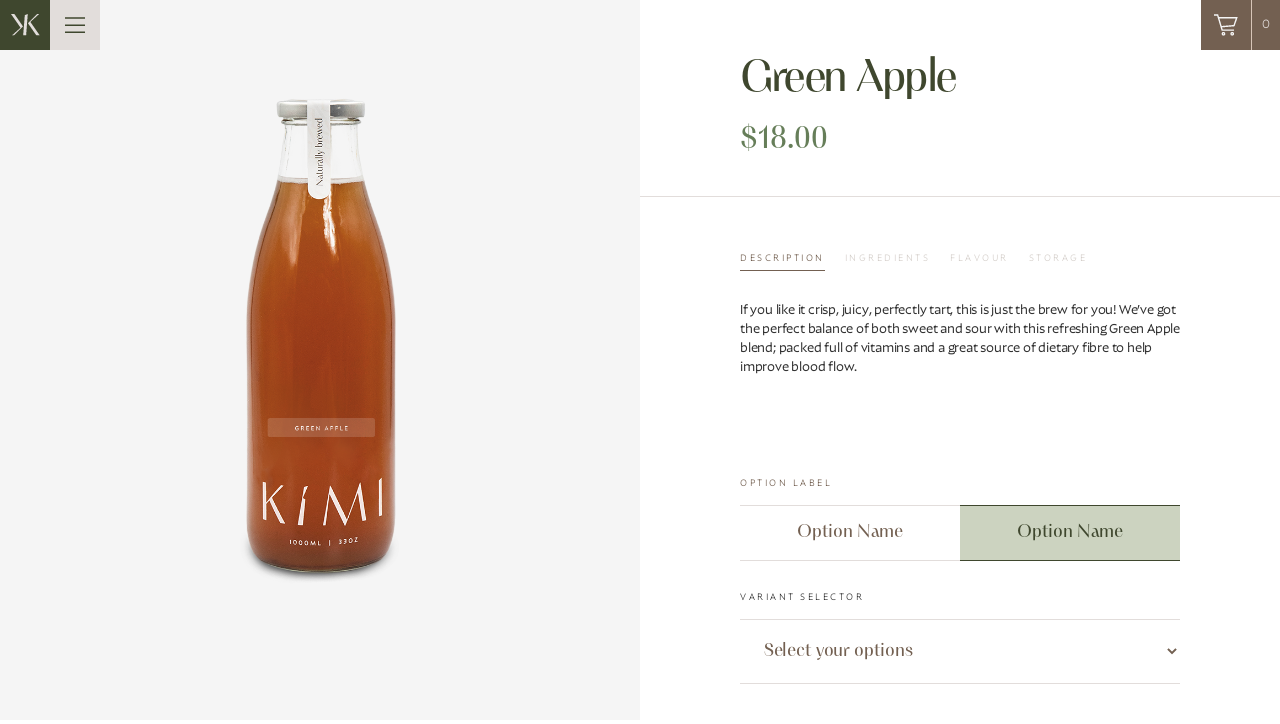

--- FILE ---
content_type: text/html
request_url: https://www.kimikombucha.com/product/green-apple
body_size: 15440
content:
<!DOCTYPE html><!-- Last Published: Wed Nov 12 2025 13:00:46 GMT+0000 (Coordinated Universal Time) --><html data-wf-domain="www.kimikombucha.com" data-wf-page="660fba71675a90b26e8bd358" data-wf-site="65f9995ea5092e7177140cc9" lang="en" data-wf-collection="660fba71675a90b26e8bd34c" data-wf-item-slug="green-apple"><head><meta charset="utf-8"/><title>Green Apple Kombucha – Kimi Kombucha</title><meta content="Try our Green Apple kombucha, brewed in Singapore. Shop our homemade kombucha from our Classic, Premium &amp; Bespoke collection. Free delivery for all orders above $80!" name="description"/><meta content="Green Apple Kombucha – Kimi Kombucha" property="og:title"/><meta content="Try our Green Apple kombucha, brewed in Singapore. Shop our homemade kombucha from our Classic, Premium &amp; Bespoke collection. Free delivery for all orders above $80!" property="og:description"/><meta content="Green Apple Kombucha – Kimi Kombucha" property="twitter:title"/><meta content="Try our Green Apple kombucha, brewed in Singapore. Shop our homemade kombucha from our Classic, Premium &amp; Bespoke collection. Free delivery for all orders above $80!" property="twitter:description"/><meta property="og:type" content="website"/><meta content="summary_large_image" name="twitter:card"/><meta content="width=device-width, initial-scale=1" name="viewport"/><link href="https://cdn.prod.website-files.com/65f9995ea5092e7177140cc9/css/kimikombucha.webflow.shared.a73b9bce9.css" rel="stylesheet" type="text/css"/><script src="https://use.typekit.net/prp2cwm.js" type="text/javascript"></script><script type="text/javascript">try{Typekit.load();}catch(e){}</script><script type="text/javascript">!function(o,c){var n=c.documentElement,t=" w-mod-";n.className+=t+"js",("ontouchstart"in o||o.DocumentTouch&&c instanceof DocumentTouch)&&(n.className+=t+"touch")}(window,document);</script><link href="https://cdn.prod.website-files.com/65f9995ea5092e7177140cc9/65f9a66ad87561af211bf9a1_19Mar2024_KimiKombucha_ICO.png" rel="shortcut icon" type="image/x-icon"/><link href="https://cdn.prod.website-files.com/65f9995ea5092e7177140cc9/65f9a67021aedd7b08098b32_19Mar2024_KimiKombucha_Webclip.png" rel="apple-touch-icon"/><script type="text/javascript">!function(f,b,e,v,n,t,s){if(f.fbq)return;n=f.fbq=function(){n.callMethod?n.callMethod.apply(n,arguments):n.queue.push(arguments)};if(!f._fbq)f._fbq=n;n.push=n;n.loaded=!0;n.version='2.0';n.agent='plwebflow';n.queue=[];t=b.createElement(e);t.async=!0;t.src=v;s=b.getElementsByTagName(e)[0];s.parentNode.insertBefore(t,s)}(window,document,'script','https://connect.facebook.net/en_US/fbevents.js');fbq('init', '1096183775192140');fbq('track', 'PageView');</script><!-- Shopyflow CSS -->
<link rel="stylesheet" href="https://cdn.shopyflow.io/1.0.2/shopyflow.css"/>

<!-- Shopyflow Engine -->
<script defer
sf-token="eadc3a9995ee7a7123e01436b2a9607b"
sf-domain="kimikombucha.myshopify.com"
src="https://cdn.shopyflow.io/1.0.2/shopyflow.js"></script>


<link href="https://cdn.smootify.io/assets/latest/css/index.css" rel="stylesheet" />
<script type="module" src="https://cdn.smootify.io/assets/latest/js/index.js" async defer></script>



<!-- Google tag (gtag.js) -->
<script async src="https://www.googletagmanager.com/gtag/js?id=G-S7FS9TERNB"></script>
<script>
  window.dataLayer = window.dataLayer || [];
  function gtag(){dataLayer.push(arguments);}
  gtag('js', new Date());

  gtag('config', 'G-S7FS9TERNB');
</script>

<!-- Meta Pixel Code -->
<script>
!function(f,b,e,v,n,t,s)
{if(f.fbq)return;n=f.fbq=function(){n.callMethod?
n.callMethod.apply(n,arguments):n.queue.push(arguments)};
if(!f._fbq)f._fbq=n;n.push=n;n.loaded=!0;n.version='2.0';
n.queue=[];t=b.createElement(e);t.async=!0;
t.src=v;s=b.getElementsByTagName(e)[0];
s.parentNode.insertBefore(t,s)}(window, document,'script',
'https://connect.facebook.net/en_US/fbevents.js');
fbq('init', '1096183775192140');
fbq('track', 'PageView');
</script>
<noscript><img height="1" width="1" style="display:none"
src="https://www.facebook.com/tr?id=1096183775192140&ev=PageView&noscript=1"
/></noscript>
<!-- End Meta Pixel Code --><style>

body::-webkit-scrollbar {
  display: none; /* This will hide all the scrollbars on the website */
  width:0px; height:0px; 
}


.productPage_cell {
    width:0px; height:0px; 
    -ms-overflow-style: none;  // IE 10+
    overflow: -moz-scrollbars-none;  // Firefox
}

.productPage_cell::-webkit-scrollbar {
    width:0px; height:0px; 
    display: none; // Safari and Chrome
}

::-webkit-scrollbar{ 
    width:0px; height:0px; 
}

</style><script type="text/javascript">window.__WEBFLOW_CURRENCY_SETTINGS = {"currencyCode":"USD","symbol":"$","decimal":".","fractionDigits":2,"group":",","template":"{{wf {\"path\":\"symbol\",\"type\":\"PlainText\"} }} {{wf {\"path\":\"amount\",\"type\":\"CommercePrice\"} }} {{wf {\"path\":\"currencyCode\",\"type\":\"PlainText\"} }}","hideDecimalForWholeNumbers":false};</script></head><body class="body"><div data-animation="default" data-collapse="all" data-duration="400" data-easing="ease" data-easing2="ease" data-doc-height="1" role="banner" class="n-nav n-nav-fixed w-nav"><div class="n-homenav-container w-container"><div class="n-navwrapper-top w-clearfix"><div class="n-navwrapper w-clearfix"><a href="/" class="navlogo-container w-nav-brand"><div class="navlogo-logodiv"><img src="https://cdn.prod.website-files.com/65f9995ea5092e7177140cc9/65fc658003234c658cfb4d4d_neutral_monogram.svg" loading="lazy" alt="Kimi Kombucha Monogram
" class="img homenav-logo"/></div></a><div class="menubtn w-nav-button"><div class="menubtn-container"><div class="hamburger-icondiv"><img src="https://cdn.prod.website-files.com/65f9995ea5092e7177140cc9/679ca537b6ffd1e4b09ce534_hamburger.svg" loading="lazy" alt="" class="hamburger-icon"/></div></div></div></div></div><nav role="navigation" class="n-navmenu w-nav-menu"><a href="#" class="cross-btn n-navclosebtndiv w-inline-block"><div class="n-navclosebtnicondiv"><img src="https://cdn.prod.website-files.com/65f9995ea5092e7177140cc9/65fc47ead6728deed0ab432e_white_cross.svg" loading="lazy" alt="" class="img n-navclosecrossicon"/></div></a><div class="n-navmenu-container"><div class="n-nav-topdiv"><div class="retail-label n-nav-retaillabel">what are you looking for todaY?</div></div><div class="n-nav-btmdiv"><div class="n-navblockdiv"><a href="/" class="n-navlink w-nav-link">Home</a><a href="/about" class="n-navlink w-nav-link">About</a><a href="/shop" class="n-navlink w-nav-link">Shop</a><div class="n-navsocialdiv"><div class="n-navsocialwrapper"><a href="https://www.instagram.com/kimi_kombucha/" target="_blank" class="n-navsocialicondiv w-inline-block"><img src="https://cdn.prod.website-files.com/65f9995ea5092e7177140cc9/67a0acababe4fb8a56593bd2_tiktok-footer.svg" loading="lazy" alt="" class="img"/></a><a href="https://www.tiktok.com/@kimikombucha" target="_blank" class="n-navsocialicondiv w-inline-block"><img src="https://cdn.prod.website-files.com/65f9995ea5092e7177140cc9/67a0acab988ba78dc41938df_instagram-footer.svg" loading="lazy" alt="" class="img"/></a></div><a href="#" class="linebox-btn linebox-tea n-navsocial-linebox w-inline-block"><div class="retail-label retail-small">locate us</div></a></div></div><div class="n-navblockdiv n-navblockdivright"><h4 class="n-nav-contacth4">Tell us what’s on your mind</h4><div class="n-navformblock w-form"><form id="wf-form-Contact-Form" name="wf-form-Contact-Form" data-name="Contact Form" method="get" class="n-navform" data-wf-page-id="660fba71675a90b26e8bd358" data-wf-element-id="15269ed1-6d63-400e-b5dd-1ecf54d97cf1"><div class="n-navform-doublecol"><input class="n-navfield w-input" maxlength="256" name="First-Name-2" data-name="First Name 2" placeholder="First Name" type="text" id="First-Name-2" required=""/><input class="n-navfield w-input" maxlength="256" name="Last-Name-2" data-name="Last Name 2" placeholder="Last Name" type="text" id="Last-Name-2" required=""/></div><input class="n-navfield w-input" maxlength="256" name="Email-5" data-name="Email 5" placeholder="Your email address" type="email" id="Email-5" required=""/><textarea required="" placeholder="your message to us" maxlength="5000" id="Contact-Message-2" name="Contact-Message-2" data-name="Contact Message 2" class="n-navfield navfield-textbox w-input"></textarea><input type="submit" data-wait="Please wait..." class="linebox-btn n-nav-submitbtn w-button" value="send to us"/></form><div class="n-navform-success w-form-done"><div>Thank you! Your submission has been received!</div></div><div class="n-navform-error w-form-fail"><div>Oops! Something went wrong while submitting the form.</div></div></div></div></div></div></nav><div class="n-cartdiv"><smootify-cart data-open="on-add" class="smootify-cart"><div data-delay="0" data-hover="false" class="mini-cartdropdown w-dropdown"><div class="mini-cart-btn w-dropdown-toggle"><div class="mini-carticon-container"><div class="mini-carticondiv"><img src="https://cdn.prod.website-files.com/65f9995ea5092e7177140cc9/679df44c6a65bbbe7bb01423_cart.svg" loading="lazy" alt="" class="img mini-carticon"/></div></div><div class="cart_countdiv"><div cart="count" class="retail-label mini-cart-qtylabel">0</div></div></div><nav class="mini-cart_dropdownlist w-dropdown-list"><div class="mini-cart_dropdownlistdiv"><div class="mini-carttitlediv"><h3 class="mini-cart-h3">My Cart</h3><a href="#" class="mini-cart-closebtn w-inline-block"><div class="mini-cart-closeicondiv"><img src="https://cdn.prod.website-files.com/65f9995ea5092e7177140cc9/65fc47ead0deb15e7a994c75_earth_cross.svg" loading="lazy" alt="" class="img mini-cart-closeicon"/></div></a></div><div class="mini-cart_form-dropdown w-form"><form id="email-form-2" name="email-form-2" data-name="Email Form 2" method="get" class="mini-cart_form" data-wf-page-id="660fba71675a90b26e8bd358" data-wf-element-id="15269ed1-6d63-400e-b5dd-1ecf54d97d11"><div class="mini-cart_items"><cart-item><div class="cart_item-wrapper"><div product="url" class="cart_image-wrapper"><div class="cart_item-imagediv"><img cart-item="image" loading="lazy" alt="" src="https://cdn.prod.website-files.com/plugins/Basic/assets/placeholder.60f9b1840c.svg" class="cart_item-image"/></div></div><div class="mini-cart_item-data"><div class="cartdata-topdiv"><div class="cartdata-titlediv"><div product="url" cart-item="title" class="cart-item-title">Cart Item Title</div><div cart-item="total" class="mini-cart_item-total">4.5€</div></div><div class="cartdata-optionsdiv"><div cart-item="options" class="cartdata-detaildiv"><div product="first-collection" class="retail-label retail-small cartdata-label cartdata-label-hidden">Name</div><div option="value" class="retail-label retail-small cartdata-label">value</div></div><div cart-item="options" class="cartdata-detaildiv"><div product="first-collection" class="retail-label retail-small cartdata-label cartdata-label-hidden">Name</div></div></div></div><div class="cartdata-btmdiv"><div class="mini-cart_quantity-wrapper"><div cart-item="discount" class="cart_discount-wrapper"><div class="cartdiscount-icondiv"><img src="https://cdn.prod.website-files.com/65f9995ea5092e7177140cc9/679e056f2e8b2b320fe2fdca_discount_icon_cream.svg" loading="lazy" alt="" class="img cartdiscount-icon"/></div><div class="cartdiscount-labeldiv"><div discount="title" class="text-weight-medium post-para cartdiscount-label">Discount Title</div><div discount="amount" class="text-weight-medium post-para cartdiscount-label">Discount Amount</div><div class="text-weight-medium post-para cartdiscount-label">off</div></div></div></div><quantity-input><div class="add-to-cart_quantity-input"><button data-action="minus" class="add-to-cart_quantity-button"><div class="cartqty-icondiv"><img src="https://cdn.prod.website-files.com/65f9995ea5092e7177140cc9/679e0b9cdda70bf25d929df5_minus_cream.svg" loading="lazy" alt="" class="img cartqty-icon"/></div></button><input class="add-to-cart_quantity-field w-input" maxlength="256" name="field-4" data-name="Field 4" placeholder="1" type="number" id="field-4" required=""/><button data-action="plus" class="add-to-cart_quantity-button"><div class="cartqty-icondiv"><img src="https://cdn.prod.website-files.com/65f9995ea5092e7177140cc9/679e0b9c055361671dec446c_plus_cream.svg" loading="lazy" alt="" class="img cartqty-icon"/></div></button></div></quantity-input></div></div><button data-action="remove" class="cartdata-removebtndiv"><div class="retail-label cartdata-removebtn">remove<br/></div></button></div></cart-item></div><div class="mini-cart_footer"><div class="minicart-footer-topdiv"><div class="minicart-footer-title">Subtotal</div><div cart="total" class="minicart-footer-title">300€</div></div><div class="post-para minicart-postpara">Shipping &amp; taxes calculated at checkout</div><div class="mini-cart_button-wrapper"><input type="submit" data-wait="Please wait..." class="minicart-checkoutbtn w-button" value="Go to checkout"/><div class="boxbtn-arrowdiv minicart-checkoutarrowdiv"><img src="https://cdn.prod.website-files.com/65f9995ea5092e7177140cc9/65fc439e3251f858bc6d9af6_white_arrow.svg" loading="lazy" alt="" class="img boxbtn-arrowicon"/></div></div></div></form><div class="mini-cart_success w-form-done"><div class="mini-cart_successdiv"><div class="mini-carticondiv emptycart-icondiv"><img src="https://cdn.prod.website-files.com/65f9995ea5092e7177140cc9/679e1b01a66b4a901938892a_sparks.svg" loading="lazy" alt="" class="img emptycart-icon"/></div><div class="paragraph-text">Your cart is currently empty. Let&#x27;s change that!</div><a href="#" class="line-btn nature-linebtn emptycart-btn w-inline-block"><div class="retail-label retail-small">shop our kombucha!</div></a></div></div><div class="mini-cart_error-message w-form-fail"><div class="mini-cart_error-label">Oops! Something went wrong while submitting the form.</div></div></div></div></nav></div></smootify-cart></div></div></div><section class="n-producttemplate"><smootify-product data-id="gid://shopify/Product/7680237207748"><div class="pt-wrapper w-clearfix"><div class="pt-productimagediv"><div data-delay="4000" data-animation="fade" class="pt-product_slider w-slider" data-autoplay="false" data-easing="ease-in-out" product="images" data-hide-arrows="false" data-disable-swipe="true" data-autoplay-limit="0" data-nav-spacing="3" data-duration="500" data-infinite="true"><div class="w-slider-mask"><div class="product-slider_slide w-slide"><div class="product-slider_slidewrapper"><div class="pt-productimgdiv"><img src="https://cdn.prod.website-files.com/6602882abeb01234eac287d7/679e30ad759892be612c4aef_GREENAPPLE_419b04ac-c9bf-4cc8-8089-589ca646966a.png" loading="lazy" variation="image" alt="" class="img pt-productimg"/></div></div></div></div><div class="product-slider_arrow w-slider-arrow-left"><div class="product-slider_arrow-icon w-icon-slider-left"></div></div><div class="product-slider_arrow w-slider-arrow-right"><div class="product-slider_arrow-icon w-icon-slider-right"></div></div><div class="product-slider_nav w-slider-nav"></div></div></div><div class="pt-productinfodiv"><div id="w-node-beebee99-cd56-2d34-a5ef-8efa91c1fef8-6e8bd358" class="product-card_info-container pt-product-card_info-container"><div class="pt-productheader"><div class="pt-container"><h2 class="pt_producttitle-h2">Green Apple</h2><div class="price-wrap"><smootify-price><span data-prop="compareAtPrice" class="pt_price_compare-at-price">19.99$</span><span data-prop="price" class="pt-price_regular-price">$18.00</span></smootify-price></div></div></div><div class="pt-productselectiondiv"><div class="pt-container pt-container-fullwidth"><div data-current="Tab 1" data-easing="ease" data-duration-in="300" data-duration-out="100" class="pt-tabs w-tabs"><div class="pt-tabsmenu w-tab-menu"><a data-w-tab="Tab 1" class="pt-tabslink w-inline-block w-tab-link w--current"><div class="retail-label retail-small">description</div></a><a data-w-tab="Tab 2" class="pt-tabslink w-inline-block w-tab-link"><div class="retail-label retail-small">ingredients</div></a><a data-w-tab="Tab 3" class="pt-tabslink w-inline-block w-tab-link"><div class="retail-label retail-small">flavour</div></a><a data-w-tab="Tab 4" class="pt-tabslink w-inline-block w-tab-link"><div class="retail-label retail-small">storage</div></a></div><div class="pt-tabscontent w-tab-content"><div data-w-tab="Tab 1" class="pt-tabspane w-tab-pane w--tab-active"><div class="paragraph-text w-richtext"><p class="p1" data-mce-fragment="1">If you like it crisp, juicy, perfectly tart, this is just the brew for you! We’ve got the perfect balance of both sweet and sour with this refreshing Green Apple blend; packed full of vitamins and a great source of dietary fibre to help improve blood flow.</p></div></div><div data-w-tab="Tab 2" class="pt-tabspane w-tab-pane"><div class="paragraph-text">Kombucha base (Black tea, sugar, scoby), fresh green apples</div></div><div data-w-tab="Tab 3" class="pt-tabspane w-tab-pane"><div class="paragraph-text">Fruity, sweet, tart </div></div><div data-w-tab="Tab 4" class="pt-tabspane w-tab-pane"><div class="paragraph-text">Keep refrigerated. Consume within 30 days of receiving your order. Once opened, best consumed within 7 days! </div></div></div></div></div><div class="pt-container"><smootify-add-to-cart class="pt-smootify-addtocart"><div class="add-to-cart_form-wrapper w-form"><form id="email-form" name="email-form" data-name="Email Form" method="get" class="pt-add-to-cart_form" data-wf-page-id="660fba71675a90b26e8bd358" data-wf-element-id="beebee99-cd56-2d34-a5ef-8efa91c1ff0a"><variant-swatches data-option="3" class="pt-variantswatches"><label for="" class="retail-label retail-small pt-variantlabel">Option Label</label><div class="pt-variantcontainer"><button option="bg-color" class="variant_option-button"><div option="title" class="variant_option-label">Option Name</div></button><button option="bg-color" class="variant_option-button active"><div option="title" class="variant_option-label">Option Name</div></button></div></variant-swatches><variant-selector data-option="2" class="pt-variantselector"><label for="field-3" class="retail-label retail-small">Variant Selector</label><div class="pt-variantcontainer"><select id="field-3" name="field-3" data-name="Field 3" class="add-to-cart_select-field w-select"><option value="">Select your options</option><option value="First">First choice</option><option value="Second">Second choice</option><option value="Third">Third choice</option></select></div></variant-selector><div class="pt-variantcontainer"><variant-selector data-option="1" class="pt-variantselector pt-variantwrapper"><label for="field-5" class="retail-label retail-small pt-variantlabel">Variant Selector</label><div class="pt-variantcontainer"><select id="field-2" name="field-2" data-name="Field 2" class="add-to-cart_select-field w-select"><option value="">Select your options</option><option value="First">First choice</option><option value="Second">Second choice</option><option value="Third">Third choice</option></select></div></variant-selector><div class="pt-add-to-cart_wrapper"><label for="field-5" class="retail-label retail-small pt-variantlabel">Quantity</label><quantity-input><div class="pt-add-to-cart_quantity-input"><button data-action="minus" class="pt-add-to-cart_quantity-button"><div class="pt-qtyicondiv"><img src="https://cdn.prod.website-files.com/65f9995ea5092e7177140cc9/679e0b9cdda70bf25d929df5_minus_cream.svg" loading="lazy" alt="" class="img pt-qtyicon"/></div></button><input class="add-to-cart_quantity-field-2 w-input" maxlength="256" name="field-4" data-name="Field 4" placeholder="1" type="number" id="field-4" required=""/><button data-action="plus" class="pt-add-to-cart_quantity-button"><div class="pt-qtyicondiv"><img src="https://cdn.prod.website-files.com/65f9995ea5092e7177140cc9/679e0b9c055361671dec446c_plus_cream.svg" loading="lazy" alt="" class="img pt-qtyicon"/></div></button></div></quantity-input></div></div><subscription-swatches class="pt-variantsubscription"><label for="field-5" class="retail-label retail-small pt-variantlabel">subscription frequency</label><div class="subscription_tabs-wrapper"><div data-current="Option Group" data-easing="ease" data-duration-in="300" data-duration-out="100" class="subscription_tabs w-tabs"><div class="subscription_tabs-menu w-tab-menu"><a data-w-tab="One Time" class="subscription_tab-one-time w-inline-block w-tab-link"><div>One Time</div></a><a data-w-tab="Option Group" class="subscription_tab-option-group w-inline-block w-tab-link w--current"><div>Subscription Group</div></a></div><div class="subscription_tabs-content w-tab-content"><div data-w-tab="One Time" class="is-hidden w-tab-pane"></div><div data-w-tab="Option Group" class="subscription_tab-pane w-tab-pane w--tab-active"><div class="subscription-tab-pane_selectors"><label class="w-radio"><div class="w-form-formradioinput w-form-formradioinput--inputType-custom subscription-selector_radio-button w-radio-input"></div><input type="radio" name="radio" id="radio-4" data-name="Radio 4" style="opacity:0;position:absolute;z-index:-1" value="Radio"/><span class="w-form-label" for="radio-4">Subscription name</span></label></div></div></div></div></div></subscription-swatches><div class="pt-btncontainer"><button type="submit" class="pt-btn"><div data-state="default" class="button_default-state"><span class="text-weight-medium">Add to cart</span><div class="boxbtn-arrowdiv"><img src="https://cdn.prod.website-files.com/65f9995ea5092e7177140cc9/65fc439e3251f858bc6d9af6_white_arrow.svg" loading="lazy" alt="" class="img boxbtn-arrowicon"/></div></div><div data-state="loading" class="button_loading-state is-hidden"><svg version="1.1" x="0px" y="0px" viewBox="0 0 100 100" enable-background="new 0 0 0 0" class="button_loading-spinner"><path fill="currentColor" d="M73,50c0-12.7-10.3-23-23-23S27,37.3,27,50 M30.9,50c0-10.5,8.5-19.1,19.1-19.1S69.1,39.5,69.1,50"><animateTransform attributeName="transform" attributeType="XML" type="rotate" dur="1s" from="0 50 50" to="360 50 50" repeatCount="indefinite"></animateTransform></path></svg><span class="text-weight-medium">Wait...</span></div></button><button type="submit" name="buy-now" class="pt-btn pt-btnline"><div data-state="default" class="button_default-state pt-btnlineversion"><span class="text-weight-medium">Buy Now </span></div><div data-state="loading" class="button_loading-state is-hidden"><svg version="1.1" x="0px" y="0px" viewBox="0 0 100 100" enable-background="new 0 0 0 0" class="button_loading-spinner"><path fill="currentColor" d="M73,50c0-12.7-10.3-23-23-23S27,37.3,27,50 M30.9,50c0-10.5,8.5-19.1,19.1-19.1S69.1,39.5,69.1,50"><animateTransform attributeName="transform" attributeType="XML" type="rotate" dur="1s" from="0 50 50" to="360 50 50" repeatCount="indefinite"></animateTransform></path></svg><span class="text-weight-medium">Wait...</span></div></button></div><div class="add-to-cart_stock-wrapper"><a condition="out-of-stock" href="#" class="add-to-cart_out-of-stock w-button">Out of Stock</a><a condition="in-stock" href="#" class="add-to-cart_in-stock w-button">In stock</a></div></form><div class="add-to-cart_success-4 w-form-done"><div>Thank you! Your submission has been received!</div></div><div class="add-to-card_error-2 w-form-fail"><div class="add-to-cart_error-label">Oops! Something went wrong while submitting the form.</div></div></div></smootify-add-to-cart><div class="variation-stock_wrapper"><div class="text-size-small text-weight-medium">Products in stock:</div><div variation="stock" class="variation-stock_counter-icon">2</div></div></div></div><div class="pt-bundles"><div class="pt-container"><div class="pt-bundle-labeldiv"><div class="pt-bundle-label-icondiv"><img src="https://cdn.prod.website-files.com/65f9995ea5092e7177140cc9/67a0d1fd97bd4190597feb99_discount_icon_tea.svg" loading="lazy" alt="" class="img"/></div><div class="retail-label pt-retaillabel">bundles &amp; packages</div></div><h4 class="pt-bundle-h4">Add any 6 or 13 classic flavours to be eligible for our bundle pricing!</h4><h4 class="pt-bundle-h4 w-condition-invisible">Add any 6 or 13 premium flavours to be eligible for our bundle pricing!</h4><h4 class="pt-bundle-h4 w-condition-invisible">Add any 7 bespoke flavours to be eligible for our bundle pricing!</h4><div class="pt-suboutdiv"><h6 class="pt-bundle-h6">Prefer a worry-free subscription?</h6><a href="https://www.kimikombucha.com/#home-subscription" target="_blank" class="line-btn nature-linebtn pt-bundle-linebtn w-inline-block"><div class="retail-label retail-small">view our kimi packages</div></a></div></div></div><div class="pt-recommends"><h6 class="pt-recommends-h6">Our customer also loves...</h6><div class="pt-recommends-wrapper"><div class="pt-recommends-wrapperdiv"><div class="n-hometabs-clw w-dyn-list"><div role="list" class="n-hometabs-cl pt-cl w-dyn-items"><div role="listitem" class="n-hometabs-ci pt-ci w-dyn-item"><smootify-product data-id="gid://shopify/Product/7712077775044"><a product="url" data-w-id="42ff6bd6-2f66-006b-ef91-1265add621ec" href="/product/lychee-mango" class="n-productcard n-home-pc w-inline-block"><div condition="on-sale" class="discount-percentage-icon"><span variation="discount-percentage">30%</span> OFF</div><div class="n-producttitlediv"><div class="pf-label pf-small n-pc-label">Lychee Mango</div></div><div class="n-productcard-wrapper"><div style="-webkit-transform:translate3d(0, 0, 0) scale3d(1, 1, 1) rotateX(0) rotateY(0) rotateZ(0) skew(0, 0);-moz-transform:translate3d(0, 0, 0) scale3d(1, 1, 1) rotateX(0) rotateY(0) rotateZ(0) skew(0, 0);-ms-transform:translate3d(0, 0, 0) scale3d(1, 1, 1) rotateX(0) rotateY(0) rotateZ(0) skew(0, 0);transform:translate3d(0, 0, 0) scale3d(1, 1, 1) rotateX(0) rotateY(0) rotateZ(0) skew(0, 0)" class="n-productcard-imgdiv"><img src="https://cdn.prod.website-files.com/6602882abeb01234eac287d7/679e30ad759892be612c4ae0_LYCHEEMANGO_2f25e239-e5fa-4887-b576-0dd824dbfb26.png" loading="lazy" variation="image" alt="" class="img n-productimg"/></div></div></a><div class="n-product-btmwrapper"><smootify-price class="n-smootifyprice"><div class="product-card_price-wrapper"><div class="productpriceinfo-div"><span data-prop="price" class="price_regular-price is-small">$22.00</span><div class="retail-label retail-small n-pclabel">1000ml</div></div><smootify-add-to-cart class="n-smootify-addtocart"><div class="add-to-cart_form-wrapper w-form"><form id="email-form" name="email-form" data-name="Email Form" method="get" class="add-to-cart_form" data-wf-page-id="660fba71675a90b26e8bd358" data-wf-element-id="42ff6bd6-2f66-006b-ef91-1265add62200"><button id="w-node-_42ff6bd6-2f66-006b-ef91-1265add62201-6e8bd358" type="submit" class="n-pc-addtocart-btn"><div data-state="default" class="button_default-state n-pc-default-state"><div class="n-pc-plusicondiv"><img src="https://cdn.prod.website-files.com/65f9995ea5092e7177140cc9/6610da86528f7866d006057e_plus%20earth%20icon.svg" loading="lazy" alt="" class="img n-pc-plusicon"/></div></div><div data-state="loading" class="button_loading-state hidden"><svg version="1.1" x="0px" y="0px" viewBox="0 0 100 100" enable-background="new 0 0 0 0" class="button_loading-spinner"><path fill="currentColor" d="M73,50c0-12.7-10.3-23-23-23S27,37.3,27,50 M30.9,50c0-10.5,8.5-19.1,19.1-19.1S69.1,39.5,69.1,50"><animateTransform attributeName="transform" attributeType="XML" type="rotate" dur="1s" from="0 50 50" to="360 50 50" repeatCount="indefinite"></animateTransform></path></svg></div></button></form><div class="add-to-cart_success-pc w-form-done"><div>Thank you! Your submission has been received!</div></div><div class="add-to-card_error-pc w-form-fail"><div>Oops! Something went wrong while submitting the form.</div></div></div></smootify-add-to-cart></div></smootify-price></div></smootify-product></div><div role="listitem" class="n-hometabs-ci pt-ci w-dyn-item"><smootify-product data-id="gid://shopify/Product/7706894205124"><a product="url" data-w-id="42ff6bd6-2f66-006b-ef91-1265add621ec" href="/product/collagen" class="n-productcard n-home-pc w-inline-block"><div condition="on-sale" class="discount-percentage-icon"><span variation="discount-percentage">30%</span> OFF</div><div class="n-producttitlediv"><div class="pf-label pf-small n-pc-label">Collagen</div></div><div class="n-productcard-wrapper"><div style="-webkit-transform:translate3d(0, 0, 0) scale3d(1, 1, 1) rotateX(0) rotateY(0) rotateZ(0) skew(0, 0);-moz-transform:translate3d(0, 0, 0) scale3d(1, 1, 1) rotateX(0) rotateY(0) rotateZ(0) skew(0, 0);-ms-transform:translate3d(0, 0, 0) scale3d(1, 1, 1) rotateX(0) rotateY(0) rotateZ(0) skew(0, 0);transform:translate3d(0, 0, 0) scale3d(1, 1, 1) rotateX(0) rotateY(0) rotateZ(0) skew(0, 0)" class="n-productcard-imgdiv"><img src="https://cdn.prod.website-files.com/6602882abeb01234eac287d7/679e2d80f3748f7408756788_COLLAGEN.png" loading="lazy" variation="image" alt="" class="img n-productimg"/></div></div></a><div class="n-product-btmwrapper"><smootify-price class="n-smootifyprice"><div class="product-card_price-wrapper"><div class="productpriceinfo-div"><span data-prop="price" class="price_regular-price is-small">$25.00</span><div class="retail-label retail-small n-pclabel">1000ml</div></div><smootify-add-to-cart class="n-smootify-addtocart"><div class="add-to-cart_form-wrapper w-form"><form id="email-form" name="email-form" data-name="Email Form" method="get" class="add-to-cart_form" data-wf-page-id="660fba71675a90b26e8bd358" data-wf-element-id="42ff6bd6-2f66-006b-ef91-1265add62200"><button id="w-node-_42ff6bd6-2f66-006b-ef91-1265add62201-6e8bd358" type="submit" class="n-pc-addtocart-btn"><div data-state="default" class="button_default-state n-pc-default-state"><div class="n-pc-plusicondiv"><img src="https://cdn.prod.website-files.com/65f9995ea5092e7177140cc9/6610da86528f7866d006057e_plus%20earth%20icon.svg" loading="lazy" alt="" class="img n-pc-plusicon"/></div></div><div data-state="loading" class="button_loading-state hidden"><svg version="1.1" x="0px" y="0px" viewBox="0 0 100 100" enable-background="new 0 0 0 0" class="button_loading-spinner"><path fill="currentColor" d="M73,50c0-12.7-10.3-23-23-23S27,37.3,27,50 M30.9,50c0-10.5,8.5-19.1,19.1-19.1S69.1,39.5,69.1,50"><animateTransform attributeName="transform" attributeType="XML" type="rotate" dur="1s" from="0 50 50" to="360 50 50" repeatCount="indefinite"></animateTransform></path></svg></div></button></form><div class="add-to-cart_success-pc w-form-done"><div>Thank you! Your submission has been received!</div></div><div class="add-to-card_error-pc w-form-fail"><div>Oops! Something went wrong while submitting the form.</div></div></div></smootify-add-to-cart></div></smootify-price></div></smootify-product></div><div role="listitem" class="n-hometabs-ci pt-ci w-dyn-item"><smootify-product data-id="gid://shopify/Product/7706890830020"><a product="url" data-w-id="42ff6bd6-2f66-006b-ef91-1265add621ec" href="/product/ginger-lemon" class="n-productcard n-home-pc w-inline-block"><div condition="on-sale" class="discount-percentage-icon"><span variation="discount-percentage">30%</span> OFF</div><div class="n-producttitlediv"><div class="pf-label pf-small n-pc-label">Ginger Lemon</div></div><div class="n-productcard-wrapper"><div style="-webkit-transform:translate3d(0, 0, 0) scale3d(1, 1, 1) rotateX(0) rotateY(0) rotateZ(0) skew(0, 0);-moz-transform:translate3d(0, 0, 0) scale3d(1, 1, 1) rotateX(0) rotateY(0) rotateZ(0) skew(0, 0);-ms-transform:translate3d(0, 0, 0) scale3d(1, 1, 1) rotateX(0) rotateY(0) rotateZ(0) skew(0, 0);transform:translate3d(0, 0, 0) scale3d(1, 1, 1) rotateX(0) rotateY(0) rotateZ(0) skew(0, 0)" class="n-productcard-imgdiv"><img src="https://cdn.prod.website-files.com/6602882abeb01234eac287d7/679e30ad759892be612c4ace_GINGERLEMON_0faba0ed-a9b8-4f76-867e-c8f2f7ebcf8b.png" loading="lazy" variation="image" alt="" class="img n-productimg"/></div></div></a><div class="n-product-btmwrapper"><smootify-price class="n-smootifyprice"><div class="product-card_price-wrapper"><div class="productpriceinfo-div"><span data-prop="price" class="price_regular-price is-small">$18.00</span><div class="retail-label retail-small n-pclabel">1000ml</div></div><smootify-add-to-cart class="n-smootify-addtocart"><div class="add-to-cart_form-wrapper w-form"><form id="email-form" name="email-form" data-name="Email Form" method="get" class="add-to-cart_form" data-wf-page-id="660fba71675a90b26e8bd358" data-wf-element-id="42ff6bd6-2f66-006b-ef91-1265add62200"><button id="w-node-_42ff6bd6-2f66-006b-ef91-1265add62201-6e8bd358" type="submit" class="n-pc-addtocart-btn"><div data-state="default" class="button_default-state n-pc-default-state"><div class="n-pc-plusicondiv"><img src="https://cdn.prod.website-files.com/65f9995ea5092e7177140cc9/6610da86528f7866d006057e_plus%20earth%20icon.svg" loading="lazy" alt="" class="img n-pc-plusicon"/></div></div><div data-state="loading" class="button_loading-state hidden"><svg version="1.1" x="0px" y="0px" viewBox="0 0 100 100" enable-background="new 0 0 0 0" class="button_loading-spinner"><path fill="currentColor" d="M73,50c0-12.7-10.3-23-23-23S27,37.3,27,50 M30.9,50c0-10.5,8.5-19.1,19.1-19.1S69.1,39.5,69.1,50"><animateTransform attributeName="transform" attributeType="XML" type="rotate" dur="1s" from="0 50 50" to="360 50 50" repeatCount="indefinite"></animateTransform></path></svg></div></button></form><div class="add-to-cart_success-pc w-form-done"><div>Thank you! Your submission has been received!</div></div><div class="add-to-card_error-pc w-form-fail"><div>Oops! Something went wrong while submitting the form.</div></div></div></smootify-add-to-cart></div></smootify-price></div></smootify-product></div><div role="listitem" class="n-hometabs-ci pt-ci w-dyn-item"><smootify-product data-id="gid://shopify/Product/7712070533316"><a product="url" data-w-id="42ff6bd6-2f66-006b-ef91-1265add621ec" href="/product/apple-cinnamon" class="n-productcard n-home-pc w-inline-block"><div condition="on-sale" class="discount-percentage-icon"><span variation="discount-percentage">30%</span> OFF</div><div class="n-producttitlediv"><div class="pf-label pf-small n-pc-label">Apple Cinnamon</div></div><div class="n-productcard-wrapper"><div style="-webkit-transform:translate3d(0, 0, 0) scale3d(1, 1, 1) rotateX(0) rotateY(0) rotateZ(0) skew(0, 0);-moz-transform:translate3d(0, 0, 0) scale3d(1, 1, 1) rotateX(0) rotateY(0) rotateZ(0) skew(0, 0);-ms-transform:translate3d(0, 0, 0) scale3d(1, 1, 1) rotateX(0) rotateY(0) rotateZ(0) skew(0, 0);transform:translate3d(0, 0, 0) scale3d(1, 1, 1) rotateX(0) rotateY(0) rotateZ(0) skew(0, 0)" class="n-productcard-imgdiv"><img src="https://cdn.prod.website-files.com/6602882abeb01234eac287d7/679e2c252a7f38b73d062c1b_APPLECINNAMON_eb8cc558-f760-4607-a509-c99fb2d31391.png" loading="lazy" variation="image" alt="" class="img n-productimg"/></div></div></a><div class="n-product-btmwrapper"><smootify-price class="n-smootifyprice"><div class="product-card_price-wrapper"><div class="productpriceinfo-div"><span data-prop="price" class="price_regular-price is-small">$22.00</span><div class="retail-label retail-small n-pclabel">1000ml</div></div><smootify-add-to-cart class="n-smootify-addtocart"><div class="add-to-cart_form-wrapper w-form"><form id="email-form" name="email-form" data-name="Email Form" method="get" class="add-to-cart_form" data-wf-page-id="660fba71675a90b26e8bd358" data-wf-element-id="42ff6bd6-2f66-006b-ef91-1265add62200"><button id="w-node-_42ff6bd6-2f66-006b-ef91-1265add62201-6e8bd358" type="submit" class="n-pc-addtocart-btn"><div data-state="default" class="button_default-state n-pc-default-state"><div class="n-pc-plusicondiv"><img src="https://cdn.prod.website-files.com/65f9995ea5092e7177140cc9/6610da86528f7866d006057e_plus%20earth%20icon.svg" loading="lazy" alt="" class="img n-pc-plusicon"/></div></div><div data-state="loading" class="button_loading-state hidden"><svg version="1.1" x="0px" y="0px" viewBox="0 0 100 100" enable-background="new 0 0 0 0" class="button_loading-spinner"><path fill="currentColor" d="M73,50c0-12.7-10.3-23-23-23S27,37.3,27,50 M30.9,50c0-10.5,8.5-19.1,19.1-19.1S69.1,39.5,69.1,50"><animateTransform attributeName="transform" attributeType="XML" type="rotate" dur="1s" from="0 50 50" to="360 50 50" repeatCount="indefinite"></animateTransform></path></svg></div></button></form><div class="add-to-cart_success-pc w-form-done"><div>Thank you! Your submission has been received!</div></div><div class="add-to-card_error-pc w-form-fail"><div>Oops! Something went wrong while submitting the form.</div></div></div></smootify-add-to-cart></div></smootify-price></div></smootify-product></div><div role="listitem" class="n-hometabs-ci pt-ci w-dyn-item"><smootify-product data-id="gid://shopify/Product/8338476630212"><a product="url" data-w-id="42ff6bd6-2f66-006b-ef91-1265add621ec" href="/product/strawberry-kefir-1" class="n-productcard n-home-pc w-inline-block"><div condition="on-sale" class="discount-percentage-icon"><span variation="discount-percentage">30%</span> OFF</div><div class="n-producttitlediv"><div class="pf-label pf-small n-pc-label">Strawberry Kefir</div></div><div class="n-productcard-wrapper"><div style="-webkit-transform:translate3d(0, 0, 0) scale3d(1, 1, 1) rotateX(0) rotateY(0) rotateZ(0) skew(0, 0);-moz-transform:translate3d(0, 0, 0) scale3d(1, 1, 1) rotateX(0) rotateY(0) rotateZ(0) skew(0, 0);-ms-transform:translate3d(0, 0, 0) scale3d(1, 1, 1) rotateX(0) rotateY(0) rotateZ(0) skew(0, 0);transform:translate3d(0, 0, 0) scale3d(1, 1, 1) rotateX(0) rotateY(0) rotateZ(0) skew(0, 0)" class="n-productcard-imgdiv"><img src="https://cdn.prod.website-files.com/6602882abeb01234eac287d7/689c3c67e106650b5485e748_StrawberryKefir.png" loading="lazy" variation="image" alt="" class="img n-productimg"/></div></div></a><div class="n-product-btmwrapper"><smootify-price class="n-smootifyprice"><div class="product-card_price-wrapper"><div class="productpriceinfo-div"><span data-prop="price" class="price_regular-price is-small">$10.00</span><div class="retail-label retail-small n-pclabel">1000ml</div></div><smootify-add-to-cart class="n-smootify-addtocart"><div class="add-to-cart_form-wrapper w-form"><form id="email-form" name="email-form" data-name="Email Form" method="get" class="add-to-cart_form" data-wf-page-id="660fba71675a90b26e8bd358" data-wf-element-id="42ff6bd6-2f66-006b-ef91-1265add62200"><button id="w-node-_42ff6bd6-2f66-006b-ef91-1265add62201-6e8bd358" type="submit" class="n-pc-addtocart-btn"><div data-state="default" class="button_default-state n-pc-default-state"><div class="n-pc-plusicondiv"><img src="https://cdn.prod.website-files.com/65f9995ea5092e7177140cc9/6610da86528f7866d006057e_plus%20earth%20icon.svg" loading="lazy" alt="" class="img n-pc-plusicon"/></div></div><div data-state="loading" class="button_loading-state hidden"><svg version="1.1" x="0px" y="0px" viewBox="0 0 100 100" enable-background="new 0 0 0 0" class="button_loading-spinner"><path fill="currentColor" d="M73,50c0-12.7-10.3-23-23-23S27,37.3,27,50 M30.9,50c0-10.5,8.5-19.1,19.1-19.1S69.1,39.5,69.1,50"><animateTransform attributeName="transform" attributeType="XML" type="rotate" dur="1s" from="0 50 50" to="360 50 50" repeatCount="indefinite"></animateTransform></path></svg></div></button></form><div class="add-to-cart_success-pc w-form-done"><div>Thank you! Your submission has been received!</div></div><div class="add-to-card_error-pc w-form-fail"><div>Oops! Something went wrong while submitting the form.</div></div></div></smootify-add-to-cart></div></smootify-price></div></smootify-product></div><div role="listitem" class="n-hometabs-ci pt-ci w-dyn-item"><smootify-product data-id="gid://shopify/Product/7680239894724"><a product="url" data-w-id="42ff6bd6-2f66-006b-ef91-1265add621ec" href="/product/red-dates" class="n-productcard n-home-pc w-inline-block"><div condition="on-sale" class="discount-percentage-icon"><span variation="discount-percentage">30%</span> OFF</div><div class="n-producttitlediv"><div class="pf-label pf-small n-pc-label">Almond Longan</div></div><div class="n-productcard-wrapper"><div style="-webkit-transform:translate3d(0, 0, 0) scale3d(1, 1, 1) rotateX(0) rotateY(0) rotateZ(0) skew(0, 0);-moz-transform:translate3d(0, 0, 0) scale3d(1, 1, 1) rotateX(0) rotateY(0) rotateZ(0) skew(0, 0);-ms-transform:translate3d(0, 0, 0) scale3d(1, 1, 1) rotateX(0) rotateY(0) rotateZ(0) skew(0, 0);transform:translate3d(0, 0, 0) scale3d(1, 1, 1) rotateX(0) rotateY(0) rotateZ(0) skew(0, 0)" class="n-productcard-imgdiv"><img src="https://cdn.prod.website-files.com/6602882abeb01234eac287d7/679e2c252a7f38b73d062c15_ALMONDLONGAN_8d5466bf-26a3-4570-8c85-45f5fa986a5b.png" loading="lazy" variation="image" alt="" class="img n-productimg"/></div></div></a><div class="n-product-btmwrapper"><smootify-price class="n-smootifyprice"><div class="product-card_price-wrapper"><div class="productpriceinfo-div"><span data-prop="price" class="price_regular-price is-small">$22.00</span><div class="retail-label retail-small n-pclabel">1000ml</div></div><smootify-add-to-cart class="n-smootify-addtocart"><div class="add-to-cart_form-wrapper w-form"><form id="email-form" name="email-form" data-name="Email Form" method="get" class="add-to-cart_form" data-wf-page-id="660fba71675a90b26e8bd358" data-wf-element-id="42ff6bd6-2f66-006b-ef91-1265add62200"><button id="w-node-_42ff6bd6-2f66-006b-ef91-1265add62201-6e8bd358" type="submit" class="n-pc-addtocart-btn"><div data-state="default" class="button_default-state n-pc-default-state"><div class="n-pc-plusicondiv"><img src="https://cdn.prod.website-files.com/65f9995ea5092e7177140cc9/6610da86528f7866d006057e_plus%20earth%20icon.svg" loading="lazy" alt="" class="img n-pc-plusicon"/></div></div><div data-state="loading" class="button_loading-state hidden"><svg version="1.1" x="0px" y="0px" viewBox="0 0 100 100" enable-background="new 0 0 0 0" class="button_loading-spinner"><path fill="currentColor" d="M73,50c0-12.7-10.3-23-23-23S27,37.3,27,50 M30.9,50c0-10.5,8.5-19.1,19.1-19.1S69.1,39.5,69.1,50"><animateTransform attributeName="transform" attributeType="XML" type="rotate" dur="1s" from="0 50 50" to="360 50 50" repeatCount="indefinite"></animateTransform></path></svg></div></button></form><div class="add-to-cart_success-pc w-form-done"><div>Thank you! Your submission has been received!</div></div><div class="add-to-card_error-pc w-form-fail"><div>Oops! Something went wrong while submitting the form.</div></div></div></smootify-add-to-cart></div></smootify-price></div></smootify-product></div></div></div></div></div><a href="/shop" class="line-btn earth-linebtn pt-recommends-linebtn w-inline-block"><div class="retail-label retail-small">see all flavours</div></a></div></div></div></div></smootify-product></section><div class="oldhide w-clearfix"><div class="homecart shoppage"><smootify-cart data-open="on-add"><div data-hover="false" data-delay="0" class="cartdropdown_wrapper w-dropdown"><div class="cartbtn productpagecartbtn w-dropdown-toggle"><svg xmlns="http://www.w3.org/2000/svg" viewBox="0 0 24 24" class="carticondiv shopcarticon"><div class="carticon_wrapper"></div></svg><div cart="count" class="cartcount">0</div></div><nav class="cartdowndrop w-dropdown-list"><div class="cartform w-form"><form id="wf-form-Cart-Form" name="wf-form-Cart-Form" data-name="Cart Form" method="get" class="cartform" data-wf-page-id="660fba71675a90b26e8bd358" data-wf-element-id="bc2d5ce2-4edd-363b-892c-eadd57b2ea39"><div class="cartmini_items"><cart-item class="cartitem"><div class="cartitem_wrapper"><div product="url" class="cartimg_wrapper"><button data-action="remove" class="cart_removebtn"><svg viewBox="0 0 24 24" fill="none" xmlns="http://www.w3.org/2000/svg" class="svg-icon-4 white"><path fill-rule="evenodd" clip-rule="evenodd" d="M5.46967 5.46967C5.76256 5.17678 6.23744 5.17678 6.53033 5.46967L12 10.9393L17.4697 5.46967C17.7626 5.17678 18.2374 5.17678 18.5303 5.46967C18.8232 5.76256 18.8232 6.23744 18.5303 6.53033L13.0607 12L18.5303 17.4697C18.8232 17.7626 18.8232 18.2374 18.5303 18.5303C18.2374 18.8232 17.7626 18.8232 17.4697 18.5303L12 13.0607L6.53033 18.5303C6.23744 18.8232 5.76256 18.8232 5.46967 18.5303C5.17678 18.2374 5.17678 17.7626 5.46967 17.4697L10.9393 12L5.46967 6.53033C5.17678 6.23744 5.17678 5.76256 5.46967 5.46967Z" fill="currentColor"></path></svg></button><div class="cartproduct_imgdiv"><img cart-item="image" loading="lazy" alt="" src="https://cdn.prod.website-files.com/plugins/Basic/assets/placeholder.60f9b1840c.svg" class="img cart_img"/></div></div><div class="cartproduct_data mini-cart"><div class="cartitem_titlediv w-clearfix"><div product="url" cart-item="title" class="cartitem_title">Cart Item Title</div><div class="cartitem_collectionlabel">collection</div></div><div cart-item="options" class="cartoption_wrapper"><div option="name" class="cartoption_label">Name</div><div class="cartoption_label">:</div><div option="value" class="cartoption_label cartoptionvalue">value</div></div><div class="cartprice_wrapper space-between"><div class="cart_qtywrapper"><div cart-item="quantity" class="cartquantity_label cartproductqty">1</div><div class="cartquantity_label cartproduct_cross">x</div><div cart-item="price" class="cartquantity_label cartproduct_unitprice">4.5€</div><div cart-item="subtotal" class="cartquantity_label cartproduct_totalprice">4.5€</div></div><quantity-input class="cart_qtyinput"><div class="productpage_qtyinputdiv"><button data-action="minus" class="quantity-button"><svg viewBox="0 0 24 24" fill="none" xmlns="http://www.w3.org/2000/svg" class="carticondiv carticon_qtycontrol"><path fill-rule="evenodd" clip-rule="evenodd" d="M3.75 12C3.75 11.5858 4.08579 11.25 4.5 11.25L19.5 11.25C19.9142 11.25 20.25 11.5858 20.25 12C20.25 12.4142 19.9142 12.75 19.5 12.75L4.5 12.75C4.08579 12.75 3.75 12.4142 3.75 12Z" fill="currentColor"></path></svg></button><input class="text-field cartqty_numberfield w-input" maxlength="256" name="field-4" data-name="Field 4" placeholder="1" type="number" id="field-4" required=""/><button data-action="plus" class="quantity-button"><svg viewBox="0 0 24 24" fill="none" xmlns="http://www.w3.org/2000/svg" class="carticondiv carticon_qtycontrol"><path fill-rule="evenodd" clip-rule="evenodd" d="M12 3.75C12.4142 3.75 12.75 4.08579 12.75 4.5V11.25H19.5C19.9142 11.25 20.25 11.5858 20.25 12C20.25 12.4142 19.9142 12.75 19.5 12.75H12.75V19.5C12.75 19.9142 12.4142 20.25 12 20.25C11.5858 20.25 11.25 19.9142 11.25 19.5V12.75H4.5C4.08579 12.75 3.75 12.4142 3.75 12C3.75 11.5858 4.08579 11.25 4.5 11.25H11.25V4.5C11.25 4.08579 11.5858 3.75 12 3.75Z" fill="currentColor"></path></svg></button></div></quantity-input></div><div cart-item="discount" class="discount-block"><svg viewBox="0 0 24 24" fill="none" xmlns="http://www.w3.org/2000/svg" class="svg-icon-4"><path fill-rule="evenodd" clip-rule="evenodd" d="M5.25 2.25C3.59315 2.25 2.25 3.59315 2.25 5.25V9.56802C2.25 10.3637 2.56607 11.1267 3.12868 11.6893L12.7098 21.2705C13.6291 22.1898 15.0989 22.4564 16.2573 21.698C18.4242 20.2793 20.2793 18.4242 21.698 16.2573C22.4564 15.0989 22.1898 13.6291 21.2705 12.7098L11.6893 3.12868C11.1267 2.56607 10.3637 2.25 9.56802 2.25H5.25ZM6.375 7.5C6.99632 7.5 7.5 6.99632 7.5 6.375C7.5 5.75368 6.99632 5.25 6.375 5.25C5.75368 5.25 5.25 5.75368 5.25 6.375C5.25 6.99632 5.75368 7.5 6.375 7.5Z" fill="currentColor"></path></svg><div discount="title" class="discount-title">Discount Title</div><div discount="amount" class="discount-amount">Discount Amount</div></div></div></div></cart-item></div><div class="cartmini_footer"><div class="cartprice_wrapper space-between cartprice_btm cartsubtotal_wrapper"><div class="carttotal_label cartsubtotal_label">subTotal</div><div cart="subtotal" class="carttotal_label carttotal_labelsmall cartsubtotal">300€</div></div><div class="cartprice_wrapper space-between cartprice_btm"><div class="carttotal_label">total payable</div><div cart="total" class="carttotal_label carttotal_labelsmall">300€</div></div><a href="#" class="go-to-cart w-button">View Cart</a><input type="submit" data-wait="Please wait..." class="line_btn cart_linebtn w-button" value="Checkout now"/></div></form><div class="success-message w-form-done"><div class="emptycart_label">The cart is currently empty. Add &amp; try out our kombucha!</div><a href="/shop" class="text_btn cartempty_textbtn w-button">shop our kombucha</a></div><div class="error-message w-form-fail"><div class="error-label">Oops! Something went wrong while submitting the form.</div></div></div></nav></div></smootify-cart></div><div class="w-layout-blockcontainer productcontainer w-container"><smootify-product data-id="gid://shopify/Product/7680237207748"><div class="productpage_wrapper w-clearfix"><div class="productpage_cell"><div id="w-node-cf4a5a62-1906-da65-a9a0-6ddb5b9f0992-6e8bd358" class="product_imgcontainer"><div data-delay="4000" data-animation="slide" class="productpage_slider w-slider" data-autoplay="false" data-easing="ease" product="images" data-hide-arrows="false" data-disable-swipe="false" data-autoplay-limit="0" data-nav-spacing="3" data-duration="500" data-infinite="true"><div condition="on-sale" class="productpage_imgproductdiscount"><span variation="discount-percentage">30%</span> OFF</div><div class="productpage_imgmask w-slider-mask"><div style="background-image:url(&quot;https://cdn.prod.website-files.com/6602882abeb01234eac287d7/679e30ad759892be612c4aef_GREENAPPLE_419b04ac-c9bf-4cc8-8089-589ca646966a.png&quot;)" class="productpage_slide w-slide"><div class="product_imgspacer"><div class="product_firstimgdiv hidden"><img src="https://cdn.prod.website-files.com/6602882abeb01234eac287d7/679e30ad759892be612c4aef_GREENAPPLE_419b04ac-c9bf-4cc8-8089-589ca646966a.png" loading="lazy" variation="image" alt="" class="img product_firstimg"/></div></div><a href="#" class="lightbox-link zoom hidden w-inline-block w-lightbox"><svg xmlns="http://www.w3.org/2000/svg" viewBox="0 0 24 24" class="svg-icon-qt zoom"><path d="M0 0h24v24H0V0z" fill="none"></path><path d="M15.5 14h-.79l-.28-.27C15.41 12.59 16 11.11 16 9.5 16 5.91 13.09 3 9.5 3S3 5.91 3 9.5 5.91 16 9.5 16c1.61 0 3.09-.59 4.23-1.57l.27.28v.79l5 4.99L20.49 19l-4.99-5zm-6 0C7.01 14 5 11.99 5 9.5S7.01 5 9.5 5 14 7.01 14 9.5 11.99 14 9.5 14z" fill="currentColor"></path><path d="M12 10h-2v2H9v-2H7V9h2V7h1v2h2v1z" fill="currentColor"></path></svg><script type="application/json" class="w-json">{
  "items": [],
  "group": "Zoom"
}</script></a></div></div><div class="shop_productimgarrow shop_productimgleftarrow hidden w-slider-arrow-left"></div><div class="shop_productimgarrow shop_productimgrightarrow hidden w-slider-arrow-right"></div><div class="productpage_navcircle hidden w-slider-nav w-round"></div></div><div class="shopproduct_thumbscontainer"><a href="#" product="images" class="lightbox-link active w-inline-block w-lightbox"><img loading="lazy" src="https://cdn.prod.website-files.com/plugins/Basic/assets/placeholder.60f9b1840c.svg" alt="" class="img shopproduct_thumbimg"/><script type="application/json" class="w-json">{
  "items": [
    {
      "_id": "example_img",
      "origFileName": "image-placeholder.svg",
      "fileName": "image-placeholder.svg",
      "fileSize": 2063,
      "height": 150,
      "url": "https://d3e54v103j8qbb.cloudfront.net/img/image-placeholder.svg",
      "width": 150,
      "type": "image"
    }
  ],
  "group": "Collection"
}</script></a></div><div data-delay="4000" data-animation="slide" class="slider-media hidden w-slider" data-autoplay="false" data-easing="ease" product="media" data-hide-arrows="false" data-disable-swipe="false" data-autoplay-limit="0" data-nav-spacing="3" data-duration="500" data-infinite="true"><div class="w-slider-mask"><div data-camera-controls="true" data-auto-rotate="true" class="w-slide"></div></div><div class="w-slider-arrow-left"><div class="w-icon-slider-left"></div></div><div class="w-slider-arrow-right"><div class="w-icon-slider-right"></div></div><div class="w-slider-nav w-round"></div></div><div class="_3d-models hidden"><div data-camera-controls="true" product="model" data-touch-action="pan-y" data-auto-rotate="true" class="_3d-model"></div></div></div></div><div class="productpage_cell product_rightcell"><div class="productpage_categoryclw w-dyn-list"><div role="list" class="productpage_categorycl w-dyn-items"><div role="listitem" class="productpage_categoryci w-dyn-item"><div style="color:hsla(17.142857142857313, 10.77%, 87.25%, 1.00);background-color:hsla(79.19999999999999, 21.37%, 22.94%, 1.00)" class="label productpage_categorylabel">Classic</div></div></div></div><div class="productpage_infocontainer space-y"><div class="productpage_titlediv"><h1 class="h1 productpageh1">Green Apple</h1></div><smootify-price class="smootify-price"><div class="productpage_pricedivwrapper"><span data-prop="price" class="productpage_pricetag">15.99$</span><span data-prop="compareAtPrice" class="productpage_comparepricetag">19.99$</span></div></smootify-price><div class="productpage_ingredientdiv"><div class="label pf_marlet productpage_ingredientlabel">Kombucha base (Black tea, sugar, scoby), fresh green apples</div></div><div class="productpage_richtext w-richtext"><p class="p1" data-mce-fragment="1">If you like it crisp, juicy, perfectly tart, this is just the brew for you! We’ve got the perfect balance of both sweet and sour with this refreshing Green Apple blend; packed full of vitamins and a great source of dietary fibre to help improve blood flow.</p></div><smootify-add-to-cart class="smootify_addtocartwrapper"><div class="productpage_formblock w-form"><form id="email-form" name="email-form" data-name="Email Form" method="get" class="productpage_form" data-wf-page-id="660fba71675a90b26e8bd358" data-wf-element-id="a53a473c-70cd-e30f-4313-a2f96b359a7a"><variant-swatches data-option="1"><label for="" class="label pf_marlet variantlabel">select size</label><div class="cartoption_wrapper big"><button option="bg-color" class="option-button"><img src="https://cdn.prod.website-files.com/plugins/Basic/assets/placeholder.60f9b1840c.svg" loading="lazy" option="image" alt="" class="option-image"/><div option="title" class="label productoptionlabel">Option Name</div></button><button option="bg-color" class="option-button active"><img src="https://cdn.prod.website-files.com/plugins/Basic/assets/placeholder.60f9b1840c.svg" loading="lazy" option="image" alt="" class="option-image"/><div option="title" class="label productoptionlabel active">Option Name</div></button></div></variant-swatches><variant-selector data-option="2"><label for="field-3" class="label pf_marlet variantlabel">Variant Selector</label><select id="field-3" name="field-3" data-name="Field 3" class="form_field productpage_field w-select"><option value="">Select one...</option><option value="First">First choice</option><option value="Second">Second choice</option><option value="Third">Third choice</option></select></variant-selector><variant-selector data-option="3"><label for="field-2" class="label pf_marlet variantlabel">Variant Selector</label><select id="field-2" name="field-2" data-name="Field 2" class="form_field productpage_field w-select"><option value="">Select one...</option><option value="First">First choice</option><option value="Second">Second choice</option><option value="Third">Third choice</option></select></variant-selector><div class="productpage_addtocartdiv w-clearfix"><label for="" class="label pf_marlet variantlabel">quantity</label><quantity-input class="productpage_qtyinput w-clearfix"><div class="productpage_qtyinputwrapper"><div class="productpage_qtyinputdiv"><div class="productpage_qtywrapper"><button data-action="minus" class="productpage_qtybtn"><svg xmlns="http://www.w3.org/2000/svg" viewBox="0 0 24 24" class="svg-icon-qt"><path d="M0 0h24v24H0z" fill="none"></path><path d="M19 13H5v-2h14v2z" fill="currentColor"></path></svg></button><input class="text-field productpage_qtyfield w-input" maxlength="256" name="field-4" data-name="Field 4" placeholder="1" type="number" id="field-4" required=""/><button data-action="plus" class="productpage_qtybtn"><svg xmlns="http://www.w3.org/2000/svg" viewBox="0 0 24 24" class="svg-icon-qt"><path d="M0 0h24v24H0z" fill="none"></path><path d="M19 13h-6v6h-2v-6H5v-2h6V5h2v6h6v2z" fill="currentColor"></path></svg></button></div></div></div></quantity-input><div class="productpage_addtocartbtnwrapper"><button type="submit" class="productpage_addtocartbtn"><div data-state="default" class="productproduct_btndefault"><svg xmlns="http://www.w3.org/2000/svg" enable-background="new 0 0 24 24" viewBox="0 0 24 24" class="button-icon"><g><rect fill="none" height="24" width="24"></rect><path d="M18 6h-2c0-2.21-1.79-4-4-4S8 3.79 8 6H6c-1.1 0-2 .9-2 2v12c0 1.1.9 2 2 2h12c1.1 0 2-.9 2-2V8c0-1.1-.9-2-2-2zm-8 4c0 .55-.45 1-1 1s-1-.45-1-1V8h2v2zm2-6c1.1 0 2 .9 2 2h-4c0-1.1.9-2 2-2zm4 6c0 .55-.45 1-1 1s-1-.45-1-1V8h2v2z" fill="currentColor"></path></g></svg><span class="span-6">Add to cart</span></div><div data-state="loading" class="productpageproductbtn_loading hidden"><svg version="1.1" x="0px" y="0px" viewBox="0 0 100 100" enable-background="new 0 0 0 0" class="loadingspinner"><path fill="currentColor" d="M73,50c0-12.7-10.3-23-23-23S27,37.3,27,50 M30.9,50c0-10.5,8.5-19.1,19.1-19.1S69.1,39.5,69.1,50"><animateTransform attributeName="transform" attributeType="XML" type="rotate" dur="1s" from="0 50 50" to="360 50 50" repeatCount="indefinite"></animateTransform></path></svg><span class="span-5">Wait...</span></div></button></div><button type="submit" name="buy-now" class="line_btn productpage_buynowbtn"><div data-state="default" class="homeproduct_btndefault"><span class="span-6">Buy Now </span></div><div data-state="loading" class="homeproductbtn_loading hidden"><svg version="1.1" x="0px" y="0px" viewBox="0 0 100 100" enable-background="new 0 0 0 0" class="loadingspinner"><path fill="currentColor" d="M73,50c0-12.7-10.3-23-23-23S27,37.3,27,50 M30.9,50c0-10.5,8.5-19.1,19.1-19.1S69.1,39.5,69.1,50"><animateTransform attributeName="transform" attributeType="XML" type="rotate" dur="1s" from="0 50 50" to="360 50 50" repeatCount="indefinite"></animateTransform></path></svg><span class="span-5">Wait...</span></div></button></div><div class="stock-wrapper hidden"><a condition="out-of-stock" href="#" class="out-of-stock w-button">Out of Stock</a><a condition="in-stock" href="#" class="in-stock w-button">In stock</a></div><subscription-swatches condition="subscription"><div class="subscription-tabs-wrapper"><div data-current="Option Group" data-easing="ease" data-duration-in="300" data-duration-out="100" class="tabs w-tabs"><div class="tabs-menu w-tab-menu"><a data-w-tab="One Time" class="tab-link-one-time w-inline-block w-tab-link"><div>One Time</div></a><a data-w-tab="Option Group" class="tab-link-option-group w-inline-block w-tab-link w--current"><div>Subscription Group</div></a></div><div class="tabs-content w-tab-content"><div data-w-tab="One Time" class="hidden w-tab-pane"></div><div data-w-tab="Option Group" class="tab-pane-option-group w-tab-pane w--tab-active"><div condition="" class="selectors"><label class="w-radio"><div class="w-form-formradioinput w-form-formradioinput--inputType-custom radio-button w-radio-input"></div><input type="radio" name="radio" id="radio-2" data-name="Radio 2" style="opacity:0;position:absolute;z-index:-1" value="Radio"/><span class="radio-button-label w-form-label" for="radio-2">Subscription name</span></label></div></div></div></div></div></subscription-swatches></form><div class="w-form-done"><div>Thank you! Your submission has been received!</div></div><div class="error-message w-form-fail"><div class="error-label">Oops! Something went wrong while submitting the form.</div></div></div></smootify-add-to-cart><div class="productpage_metafielddiv"><div data-current="Flavour Notes" data-easing="ease" data-duration-in="300" data-duration-out="100" class="productpage_metafieldtabs w-tabs"><div class="productpage_tabsmenu w-tab-menu"><a data-w-tab="Flavour Notes" class="productpage_tabslink w-inline-block w-tab-link w--current"><div class="productpage_tabslabel">flavour notes</div></a><a data-w-tab="Ingredients" class="productpage_tabslink w-inline-block w-tab-link"><div class="productpage_tabslabel">ingredients</div></a><a data-w-tab="Storage" class="productpage_tabslink w-inline-block w-tab-link"><div class="productpage_tabslabel">storage</div></a></div><div class="productpage_tabscontent w-tab-content"><div data-w-tab="Flavour Notes" class="w-tab-pane w--tab-active"><div metafield="flavour_notes" class="p productpage_tabsp">Placeholder</div></div><div data-w-tab="Ingredients" class="w-tab-pane"><div metafield="ingredients" class="p productpage_tabsp">Placeholder</div></div><div data-w-tab="Storage" class="w-tab-pane"><div metafield="storage" class="p productpage_tabsp">Placeholder</div></div></div></div></div><div class="variation-stock-wrapper hidden"><div class="label-2">Products in stock:</div><div variation="stock" class="variation-stock">2</div></div><div class="productpage_bundlediv"><h6 class="h6 productpage_h6">Available bundles</h6><div class="productpage_bundlecarddiv"><div class="productpage_bundlecardbg productpage_6packbundle"><div class="productpage_samplerlabel">6-Pack Sampler</div><div class="productpage_samplericondiv"><img src="https://cdn.prod.website-files.com/65f9995ea5092e7177140cc9/6617e07d756ba1060ebc85f9_exclamation%20white%20icon.svg" loading="lazy" alt="" class="img productpage_bundleicon"/></div></div></div></div></div></div></div><div class="productpage_recommendation hidden"><h6 class="h6 productpage_h6">Our customer also loves...</h6><smootify-product data-id="related" data-parent-id="gid://shopify/Product/7680237207748" class="smootify-product"><div class="product-wrapper w-clearfix"><div class="div-block-4"><div class="homeproduct_card productpage_recommendcard"><a href="#" class="homeproduct_link w-inline-block"></a><div class="homeproduct_titlediv"><h6 product="title" class="h6 homeproduct_h6">Heading</h6></div><div class="homeproduct_imgdiv"><img loading="lazy" variation="image" src="https://cdn.prod.website-files.com/plugins/Basic/assets/placeholder.60f9b1840c.svg" alt="" class="img homeproduct_img"/></div></div></div></div></smootify-product><smootify-add-to-cart><div class="add-to-cart_form-wrapper w-form"><form id="email-form" name="email-form" data-name="Email Form" method="get" class="add-to-cart_form" data-wf-page-id="660fba71675a90b26e8bd358" data-wf-element-id="3af4fb40-bee9-4bbb-8a5b-2440817083cb"><variant-swatches data-option="1"><label for="" class="variant-label-2">Option Label</label><div class="display-flex gap-tiny"><button option="bg-color" class="variant_option-button"><img option="image" loading="lazy" alt="" src="https://cdn.prod.website-files.com/plugins/Basic/assets/placeholder.60f9b1840c.svg" class="variant_option-image"/><div option="title" class="variant_option-label">Option Name</div></button><button option="bg-color" class="variant_option-button active"><img option="image" loading="lazy" alt="" src="https://cdn.prod.website-files.com/plugins/Basic/assets/placeholder.60f9b1840c.svg" class="variant_option-image"/><div option="title" class="variant_option-label">Option Name</div></button><button option="bg-color" class="variant_option-button is-disabled"><img option="image" loading="lazy" alt="" src="https://cdn.prod.website-files.com/plugins/Basic/assets/placeholder.60f9b1840c.svg" class="variant_option-image"/><div option="title" class="variant_option-label">Option Name</div></button></div></variant-swatches><variant-selector data-option="2"><label for="field-3" class="variant-label-2">Variant Selector</label><select id="field-3" name="field-3" data-name="Field 3" class="add-to-cart_select-field w-select"><option value="">Select one...</option><option value="First">First choice</option><option value="Second">Second choice</option><option value="Third">Third choice</option></select></variant-selector><variant-selector data-option="3"><label for="field-5" class="variant-label-2">Variant Selector</label><select id="field-2" name="field-2" data-name="Field 2" class="add-to-cart_select-field w-select"><option value="">Select one...</option><option value="First">First choice</option><option value="Second">Second choice</option><option value="Third">Third choice</option></select></variant-selector><subscription-swatches><div class="subscription_tabs-wrapper"><div data-current="Option Group" data-easing="ease" data-duration-in="300" data-duration-out="100" class="subscription_tabs w-tabs"><div class="subscription_tabs-menu w-tab-menu"><a data-w-tab="One Time" class="subscription_tab-one-time w-inline-block w-tab-link"><div>One Time</div></a><a data-w-tab="Option Group" class="subscription_tab-option-group w-inline-block w-tab-link w--current"><div>Subscription Group</div></a></div><div class="subscription_tabs-content w-tab-content"><div data-w-tab="One Time" class="is-hidden w-tab-pane"></div><div data-w-tab="Option Group" class="subscription_tab-pane w-tab-pane w--tab-active"><div class="subscription-tab-pane_selectors"><label class="w-radio"><div class="w-form-formradioinput w-form-formradioinput--inputType-custom subscription-selector_radio-button w-radio-input"></div><input type="radio" name="radio" id="radio-3" data-name="Radio 3" style="opacity:0;position:absolute;z-index:-1" value="Radio"/><span class="radio-button-label w-form-label" for="radio-3">Subscription name</span></label></div></div></div></div></div></subscription-swatches><div class="pt-add-to-cart_wrapper"><quantity-input><div class="add-to-cart_quantity-input"><button data-action="minus" class="add-to-cart_quantity-button"><svg xmlns="http://www.w3.org/2000/svg" viewBox="0 0 24 24" class="product-slider_lightbox-icon"><path d="M0 0h24v24H0z" fill="none"></path><path d="M19 13H5v-2h14v2z" fill="currentColor"></path></svg></button><input class="add-to-cart_quantity-field add-to-cart w-input" maxlength="256" name="field-4" data-name="Field 4" placeholder="1" type="number" id="field-4" required=""/><button data-action="plus" class="add-to-cart_quantity-button"><svg xmlns="http://www.w3.org/2000/svg" viewBox="0 0 24 24" class="product-slider_lightbox-icon"><path d="M0 0h24v24H0z" fill="none"></path><path d="M19 13h-6v6h-2v-6H5v-2h6V5h2v6h6v2z" fill="currentColor"></path></svg></button></div></quantity-input><button type="submit" class="button is-disabled"><div data-state="default" class="button_default-state"><svg xmlns="http://www.w3.org/2000/svg" enable-background="new 0 0 24 24" viewBox="0 0 24 24" class="button_icon"><g><rect fill="none" height="24" width="24"></rect><path d="M18 6h-2c0-2.21-1.79-4-4-4S8 3.79 8 6H6c-1.1 0-2 .9-2 2v12c0 1.1.9 2 2 2h12c1.1 0 2-.9 2-2V8c0-1.1-.9-2-2-2zm-8 4c0 .55-.45 1-1 1s-1-.45-1-1V8h2v2zm2-6c1.1 0 2 .9 2 2h-4c0-1.1.9-2 2-2zm4 6c0 .55-.45 1-1 1s-1-.45-1-1V8h2v2z" fill="currentColor"></path></g></svg><span class="cart-item-title">Add to cart</span></div><div data-state="loading" class="button_loading-state is-hidden"><svg version="1.1" x="0px" y="0px" viewBox="0 0 100 100" enable-background="new 0 0 0 0" class="button_loading-spinner"><path fill="currentColor" d="M73,50c0-12.7-10.3-23-23-23S27,37.3,27,50 M30.9,50c0-10.5,8.5-19.1,19.1-19.1S69.1,39.5,69.1,50"><animateTransform attributeName="transform" attributeType="XML" type="rotate" dur="1s" from="0 50 50" to="360 50 50" repeatCount="indefinite"></animateTransform></path></svg><span class="span-5">Wait...</span></div></button><button type="submit" name="buy-now" class="button is-secondary"><div data-state="default" class="button_default-state"><span class="cart-item-title">Buy Now </span></div><div data-state="loading" class="button_loading-state is-hidden"><svg version="1.1" x="0px" y="0px" viewBox="0 0 100 100" enable-background="new 0 0 0 0" class="button_loading-spinner"><path fill="currentColor" d="M73,50c0-12.7-10.3-23-23-23S27,37.3,27,50 M30.9,50c0-10.5,8.5-19.1,19.1-19.1S69.1,39.5,69.1,50"><animateTransform attributeName="transform" attributeType="XML" type="rotate" dur="1s" from="0 50 50" to="360 50 50" repeatCount="indefinite"></animateTransform></path></svg><span class="span-5">Wait...</span></div></button><smootify-shop-pay></smootify-shop-pay></div><p condition="disabled">Not available</p><div class="add-to-cart_stock-wrapper"><a condition="out-of-stock" href="#" class="add-to-cart_out-of-stock w-button">Out of Stock</a><a condition="in-stock" href="#" class="add-to-cart_in-stock w-button">In stock</a></div></form><div class="add-to-cart_success-2 w-form-done"><div>Thank you! Your submission has been received!</div></div><div class="add-to-card_error-pc w-form-fail"><div class="add-to-cart_error-label">Oops! Something went wrong while submitting the form.</div></div></div></smootify-add-to-cart></div></smootify-product></div><div class="menu_div shopmenu"><div data-animation="over-left" data-collapse="all" data-duration="400" data-easing="ease-in-out" data-easing2="ease-in-out" data-doc-height="1" role="banner" class="menu_navbar w-nav"><div class="homemenu_container w-container"><div class="navmenu_wrapper"><a href="/" class="navlogo_div w-clearfix w-nav-brand"><div class="nav_logoimgdiv"></div></a><div class="navmenubtn w-nav-button"><div class="navmenu_icon w-icon-nav-menu"></div></div></div><nav role="navigation" class="navmenu w-nav-menu"><div class="navlink_div"><a href="/" class="navmenulink w-nav-link">Home</a><a href="/shop" class="navmenulink w-nav-link">Shop</a><a href="/about" class="navmenulink w-nav-link">About</a><a href="/contact" class="navmenulink w-nav-link">Contact</a></div></nav></div></div></div></div><script src="https://d3e54v103j8qbb.cloudfront.net/js/jquery-3.5.1.min.dc5e7f18c8.js?site=65f9995ea5092e7177140cc9" type="text/javascript" integrity="sha256-9/aliU8dGd2tb6OSsuzixeV4y/faTqgFtohetphbbj0=" crossorigin="anonymous"></script><script src="https://cdn.prod.website-files.com/65f9995ea5092e7177140cc9/js/webflow.schunk.36b8fb49256177c8.js" type="text/javascript"></script><script src="https://cdn.prod.website-files.com/65f9995ea5092e7177140cc9/js/webflow.schunk.2207f9da27213b52.js" type="text/javascript"></script><script src="https://cdn.prod.website-files.com/65f9995ea5092e7177140cc9/js/webflow.schunk.14c820a48b6885b8.js" type="text/javascript"></script><script src="https://cdn.prod.website-files.com/65f9995ea5092e7177140cc9/js/webflow.schunk.121b0d7ff03e0f4a.js" type="text/javascript"></script><script src="https://cdn.prod.website-files.com/65f9995ea5092e7177140cc9/js/webflow.schunk.61b534daaaeddbc7.js" type="text/javascript"></script><script src="https://cdn.prod.website-files.com/65f9995ea5092e7177140cc9/js/webflow.c247a1fb.c1d8cd70056309d9.js" type="text/javascript"></script><script>
$(document).on('click', '#close-chat', function(event) {
event.preventDefault();
$("#whatsapp-button").click();
});
</script>

<script>
  $(document).ready(function() {
    $(".mini-cart-closebtn.w-inline-block").on("click", function(event) {
      event.preventDefault(); // Prevent any default action
      
      // Target a specific dropdown by its class (update '.my-dropdown' with your actual class)
      $(".mini-cart_dropdownlist.w-dropdown-list").removeClass("w--open");
      $(".mini-cart-btn").removeClass("w--open");
      $(".mini-cart-btn.w-dropdown-toggle").attr("aria-expanded", "false");
    });
  });
</script></body></html>

--- FILE ---
content_type: text/css
request_url: https://cdn.prod.website-files.com/65f9995ea5092e7177140cc9/css/kimikombucha.webflow.shared.a73b9bce9.css
body_size: 38570
content:
html {
  -webkit-text-size-adjust: 100%;
  -ms-text-size-adjust: 100%;
  font-family: sans-serif;
}

body {
  margin: 0;
}

article, aside, details, figcaption, figure, footer, header, hgroup, main, menu, nav, section, summary {
  display: block;
}

audio, canvas, progress, video {
  vertical-align: baseline;
  display: inline-block;
}

audio:not([controls]) {
  height: 0;
  display: none;
}

[hidden], template {
  display: none;
}

a {
  background-color: #0000;
}

a:active, a:hover {
  outline: 0;
}

abbr[title] {
  border-bottom: 1px dotted;
}

b, strong {
  font-weight: bold;
}

dfn {
  font-style: italic;
}

h1 {
  margin: .67em 0;
  font-size: 2em;
}

mark {
  color: #000;
  background: #ff0;
}

small {
  font-size: 80%;
}

sub, sup {
  vertical-align: baseline;
  font-size: 75%;
  line-height: 0;
  position: relative;
}

sup {
  top: -.5em;
}

sub {
  bottom: -.25em;
}

img {
  border: 0;
}

svg:not(:root) {
  overflow: hidden;
}

hr {
  box-sizing: content-box;
  height: 0;
}

pre {
  overflow: auto;
}

code, kbd, pre, samp {
  font-family: monospace;
  font-size: 1em;
}

button, input, optgroup, select, textarea {
  color: inherit;
  font: inherit;
  margin: 0;
}

button {
  overflow: visible;
}

button, select {
  text-transform: none;
}

button, html input[type="button"], input[type="reset"] {
  -webkit-appearance: button;
  cursor: pointer;
}

button[disabled], html input[disabled] {
  cursor: default;
}

button::-moz-focus-inner, input::-moz-focus-inner {
  border: 0;
  padding: 0;
}

input {
  line-height: normal;
}

input[type="checkbox"], input[type="radio"] {
  box-sizing: border-box;
  padding: 0;
}

input[type="number"]::-webkit-inner-spin-button, input[type="number"]::-webkit-outer-spin-button {
  height: auto;
}

input[type="search"] {
  -webkit-appearance: none;
}

input[type="search"]::-webkit-search-cancel-button, input[type="search"]::-webkit-search-decoration {
  -webkit-appearance: none;
}

legend {
  border: 0;
  padding: 0;
}

textarea {
  overflow: auto;
}

optgroup {
  font-weight: bold;
}

table {
  border-collapse: collapse;
  border-spacing: 0;
}

td, th {
  padding: 0;
}

@font-face {
  font-family: webflow-icons;
  src: url("[data-uri]") format("truetype");
  font-weight: normal;
  font-style: normal;
}

[class^="w-icon-"], [class*=" w-icon-"] {
  speak: none;
  font-variant: normal;
  text-transform: none;
  -webkit-font-smoothing: antialiased;
  -moz-osx-font-smoothing: grayscale;
  font-style: normal;
  font-weight: normal;
  line-height: 1;
  font-family: webflow-icons !important;
}

.w-icon-slider-right:before {
  content: "";
}

.w-icon-slider-left:before {
  content: "";
}

.w-icon-nav-menu:before {
  content: "";
}

.w-icon-arrow-down:before, .w-icon-dropdown-toggle:before {
  content: "";
}

.w-icon-file-upload-remove:before {
  content: "";
}

.w-icon-file-upload-icon:before {
  content: "";
}

* {
  box-sizing: border-box;
}

html {
  height: 100%;
}

body {
  color: #333;
  background-color: #fff;
  min-height: 100%;
  margin: 0;
  font-family: Arial, sans-serif;
  font-size: 14px;
  line-height: 20px;
}

img {
  vertical-align: middle;
  max-width: 100%;
  display: inline-block;
}

html.w-mod-touch * {
  background-attachment: scroll !important;
}

.w-block {
  display: block;
}

.w-inline-block {
  max-width: 100%;
  display: inline-block;
}

.w-clearfix:before, .w-clearfix:after {
  content: " ";
  grid-area: 1 / 1 / 2 / 2;
  display: table;
}

.w-clearfix:after {
  clear: both;
}

.w-hidden {
  display: none;
}

.w-button {
  color: #fff;
  line-height: inherit;
  cursor: pointer;
  background-color: #3898ec;
  border: 0;
  border-radius: 0;
  padding: 9px 15px;
  text-decoration: none;
  display: inline-block;
}

input.w-button {
  -webkit-appearance: button;
}

html[data-w-dynpage] [data-w-cloak] {
  color: #0000 !important;
}

.w-code-block {
  margin: unset;
}

pre.w-code-block code {
  all: inherit;
}

.w-optimization {
  display: contents;
}

.w-webflow-badge, .w-webflow-badge > img {
  box-sizing: unset;
  width: unset;
  height: unset;
  max-height: unset;
  max-width: unset;
  min-height: unset;
  min-width: unset;
  margin: unset;
  padding: unset;
  float: unset;
  clear: unset;
  border: unset;
  border-radius: unset;
  background: unset;
  background-image: unset;
  background-position: unset;
  background-size: unset;
  background-repeat: unset;
  background-origin: unset;
  background-clip: unset;
  background-attachment: unset;
  background-color: unset;
  box-shadow: unset;
  transform: unset;
  direction: unset;
  font-family: unset;
  font-weight: unset;
  color: unset;
  font-size: unset;
  line-height: unset;
  font-style: unset;
  font-variant: unset;
  text-align: unset;
  letter-spacing: unset;
  -webkit-text-decoration: unset;
  text-decoration: unset;
  text-indent: unset;
  text-transform: unset;
  list-style-type: unset;
  text-shadow: unset;
  vertical-align: unset;
  cursor: unset;
  white-space: unset;
  word-break: unset;
  word-spacing: unset;
  word-wrap: unset;
  transition: unset;
}

.w-webflow-badge {
  white-space: nowrap;
  cursor: pointer;
  box-shadow: 0 0 0 1px #0000001a, 0 1px 3px #0000001a;
  visibility: visible !important;
  opacity: 1 !important;
  z-index: 2147483647 !important;
  color: #aaadb0 !important;
  overflow: unset !important;
  background-color: #fff !important;
  border-radius: 3px !important;
  width: auto !important;
  height: auto !important;
  margin: 0 !important;
  padding: 6px !important;
  font-size: 12px !important;
  line-height: 14px !important;
  text-decoration: none !important;
  display: inline-block !important;
  position: fixed !important;
  inset: auto 12px 12px auto !important;
  transform: none !important;
}

.w-webflow-badge > img {
  position: unset;
  visibility: unset !important;
  opacity: 1 !important;
  vertical-align: middle !important;
  display: inline-block !important;
}

h1, h2, h3, h4, h5, h6 {
  margin-bottom: 10px;
  font-weight: bold;
}

h1 {
  margin-top: 20px;
  font-size: 38px;
  line-height: 44px;
}

h2 {
  margin-top: 20px;
  font-size: 32px;
  line-height: 36px;
}

h3 {
  margin-top: 20px;
  font-size: 24px;
  line-height: 30px;
}

h4 {
  margin-top: 10px;
  font-size: 18px;
  line-height: 24px;
}

h5 {
  margin-top: 10px;
  font-size: 14px;
  line-height: 20px;
}

h6 {
  margin-top: 10px;
  font-size: 12px;
  line-height: 18px;
}

p {
  margin-top: 0;
  margin-bottom: 10px;
}

blockquote {
  border-left: 5px solid #e2e2e2;
  margin: 0 0 10px;
  padding: 10px 20px;
  font-size: 18px;
  line-height: 22px;
}

figure {
  margin: 0 0 10px;
}

figcaption {
  text-align: center;
  margin-top: 5px;
}

ul, ol {
  margin-top: 0;
  margin-bottom: 10px;
  padding-left: 40px;
}

.w-list-unstyled {
  padding-left: 0;
  list-style: none;
}

.w-embed:before, .w-embed:after {
  content: " ";
  grid-area: 1 / 1 / 2 / 2;
  display: table;
}

.w-embed:after {
  clear: both;
}

.w-video {
  width: 100%;
  padding: 0;
  position: relative;
}

.w-video iframe, .w-video object, .w-video embed {
  border: none;
  width: 100%;
  height: 100%;
  position: absolute;
  top: 0;
  left: 0;
}

fieldset {
  border: 0;
  margin: 0;
  padding: 0;
}

button, [type="button"], [type="reset"] {
  cursor: pointer;
  -webkit-appearance: button;
  border: 0;
}

.w-form {
  margin: 0 0 15px;
}

.w-form-done {
  text-align: center;
  background-color: #ddd;
  padding: 20px;
  display: none;
}

.w-form-fail {
  background-color: #ffdede;
  margin-top: 10px;
  padding: 10px;
  display: none;
}

label {
  margin-bottom: 5px;
  font-weight: bold;
  display: block;
}

.w-input, .w-select {
  color: #333;
  vertical-align: middle;
  background-color: #fff;
  border: 1px solid #ccc;
  width: 100%;
  height: 38px;
  margin-bottom: 10px;
  padding: 8px 12px;
  font-size: 14px;
  line-height: 1.42857;
  display: block;
}

.w-input::placeholder, .w-select::placeholder {
  color: #999;
}

.w-input:focus, .w-select:focus {
  border-color: #3898ec;
  outline: 0;
}

.w-input[disabled], .w-select[disabled], .w-input[readonly], .w-select[readonly], fieldset[disabled] .w-input, fieldset[disabled] .w-select {
  cursor: not-allowed;
}

.w-input[disabled]:not(.w-input-disabled), .w-select[disabled]:not(.w-input-disabled), .w-input[readonly], .w-select[readonly], fieldset[disabled]:not(.w-input-disabled) .w-input, fieldset[disabled]:not(.w-input-disabled) .w-select {
  background-color: #eee;
}

textarea.w-input, textarea.w-select {
  height: auto;
}

.w-select {
  background-color: #f3f3f3;
}

.w-select[multiple] {
  height: auto;
}

.w-form-label {
  cursor: pointer;
  margin-bottom: 0;
  font-weight: normal;
  display: inline-block;
}

.w-radio {
  margin-bottom: 5px;
  padding-left: 20px;
  display: block;
}

.w-radio:before, .w-radio:after {
  content: " ";
  grid-area: 1 / 1 / 2 / 2;
  display: table;
}

.w-radio:after {
  clear: both;
}

.w-radio-input {
  float: left;
  margin: 3px 0 0 -20px;
  line-height: normal;
}

.w-file-upload {
  margin-bottom: 10px;
  display: block;
}

.w-file-upload-input {
  opacity: 0;
  z-index: -100;
  width: .1px;
  height: .1px;
  position: absolute;
  overflow: hidden;
}

.w-file-upload-default, .w-file-upload-uploading, .w-file-upload-success {
  color: #333;
  display: inline-block;
}

.w-file-upload-error {
  margin-top: 10px;
  display: block;
}

.w-file-upload-default.w-hidden, .w-file-upload-uploading.w-hidden, .w-file-upload-error.w-hidden, .w-file-upload-success.w-hidden {
  display: none;
}

.w-file-upload-uploading-btn {
  cursor: pointer;
  background-color: #fafafa;
  border: 1px solid #ccc;
  margin: 0;
  padding: 8px 12px;
  font-size: 14px;
  font-weight: normal;
  display: flex;
}

.w-file-upload-file {
  background-color: #fafafa;
  border: 1px solid #ccc;
  flex-grow: 1;
  justify-content: space-between;
  margin: 0;
  padding: 8px 9px 8px 11px;
  display: flex;
}

.w-file-upload-file-name {
  font-size: 14px;
  font-weight: normal;
  display: block;
}

.w-file-remove-link {
  cursor: pointer;
  width: auto;
  height: auto;
  margin-top: 3px;
  margin-left: 10px;
  padding: 3px;
  display: block;
}

.w-icon-file-upload-remove {
  margin: auto;
  font-size: 10px;
}

.w-file-upload-error-msg {
  color: #ea384c;
  padding: 2px 0;
  display: inline-block;
}

.w-file-upload-info {
  padding: 0 12px;
  line-height: 38px;
  display: inline-block;
}

.w-file-upload-label {
  cursor: pointer;
  background-color: #fafafa;
  border: 1px solid #ccc;
  margin: 0;
  padding: 8px 12px;
  font-size: 14px;
  font-weight: normal;
  display: inline-block;
}

.w-icon-file-upload-icon, .w-icon-file-upload-uploading {
  width: 20px;
  margin-right: 8px;
  display: inline-block;
}

.w-icon-file-upload-uploading {
  height: 20px;
}

.w-container {
  max-width: 940px;
  margin-left: auto;
  margin-right: auto;
}

.w-container:before, .w-container:after {
  content: " ";
  grid-area: 1 / 1 / 2 / 2;
  display: table;
}

.w-container:after {
  clear: both;
}

.w-container .w-row {
  margin-left: -10px;
  margin-right: -10px;
}

.w-row:before, .w-row:after {
  content: " ";
  grid-area: 1 / 1 / 2 / 2;
  display: table;
}

.w-row:after {
  clear: both;
}

.w-row .w-row {
  margin-left: 0;
  margin-right: 0;
}

.w-col {
  float: left;
  width: 100%;
  min-height: 1px;
  padding-left: 10px;
  padding-right: 10px;
  position: relative;
}

.w-col .w-col {
  padding-left: 0;
  padding-right: 0;
}

.w-col-1 {
  width: 8.33333%;
}

.w-col-2 {
  width: 16.6667%;
}

.w-col-3 {
  width: 25%;
}

.w-col-4 {
  width: 33.3333%;
}

.w-col-5 {
  width: 41.6667%;
}

.w-col-6 {
  width: 50%;
}

.w-col-7 {
  width: 58.3333%;
}

.w-col-8 {
  width: 66.6667%;
}

.w-col-9 {
  width: 75%;
}

.w-col-10 {
  width: 83.3333%;
}

.w-col-11 {
  width: 91.6667%;
}

.w-col-12 {
  width: 100%;
}

.w-hidden-main {
  display: none !important;
}

@media screen and (max-width: 991px) {
  .w-container {
    max-width: 728px;
  }

  .w-hidden-main {
    display: inherit !important;
  }

  .w-hidden-medium {
    display: none !important;
  }

  .w-col-medium-1 {
    width: 8.33333%;
  }

  .w-col-medium-2 {
    width: 16.6667%;
  }

  .w-col-medium-3 {
    width: 25%;
  }

  .w-col-medium-4 {
    width: 33.3333%;
  }

  .w-col-medium-5 {
    width: 41.6667%;
  }

  .w-col-medium-6 {
    width: 50%;
  }

  .w-col-medium-7 {
    width: 58.3333%;
  }

  .w-col-medium-8 {
    width: 66.6667%;
  }

  .w-col-medium-9 {
    width: 75%;
  }

  .w-col-medium-10 {
    width: 83.3333%;
  }

  .w-col-medium-11 {
    width: 91.6667%;
  }

  .w-col-medium-12 {
    width: 100%;
  }

  .w-col-stack {
    width: 100%;
    left: auto;
    right: auto;
  }
}

@media screen and (max-width: 767px) {
  .w-hidden-main, .w-hidden-medium {
    display: inherit !important;
  }

  .w-hidden-small {
    display: none !important;
  }

  .w-row, .w-container .w-row {
    margin-left: 0;
    margin-right: 0;
  }

  .w-col {
    width: 100%;
    left: auto;
    right: auto;
  }

  .w-col-small-1 {
    width: 8.33333%;
  }

  .w-col-small-2 {
    width: 16.6667%;
  }

  .w-col-small-3 {
    width: 25%;
  }

  .w-col-small-4 {
    width: 33.3333%;
  }

  .w-col-small-5 {
    width: 41.6667%;
  }

  .w-col-small-6 {
    width: 50%;
  }

  .w-col-small-7 {
    width: 58.3333%;
  }

  .w-col-small-8 {
    width: 66.6667%;
  }

  .w-col-small-9 {
    width: 75%;
  }

  .w-col-small-10 {
    width: 83.3333%;
  }

  .w-col-small-11 {
    width: 91.6667%;
  }

  .w-col-small-12 {
    width: 100%;
  }
}

@media screen and (max-width: 479px) {
  .w-container {
    max-width: none;
  }

  .w-hidden-main, .w-hidden-medium, .w-hidden-small {
    display: inherit !important;
  }

  .w-hidden-tiny {
    display: none !important;
  }

  .w-col {
    width: 100%;
  }

  .w-col-tiny-1 {
    width: 8.33333%;
  }

  .w-col-tiny-2 {
    width: 16.6667%;
  }

  .w-col-tiny-3 {
    width: 25%;
  }

  .w-col-tiny-4 {
    width: 33.3333%;
  }

  .w-col-tiny-5 {
    width: 41.6667%;
  }

  .w-col-tiny-6 {
    width: 50%;
  }

  .w-col-tiny-7 {
    width: 58.3333%;
  }

  .w-col-tiny-8 {
    width: 66.6667%;
  }

  .w-col-tiny-9 {
    width: 75%;
  }

  .w-col-tiny-10 {
    width: 83.3333%;
  }

  .w-col-tiny-11 {
    width: 91.6667%;
  }

  .w-col-tiny-12 {
    width: 100%;
  }
}

.w-widget {
  position: relative;
}

.w-widget-map {
  width: 100%;
  height: 400px;
}

.w-widget-map label {
  width: auto;
  display: inline;
}

.w-widget-map img {
  max-width: inherit;
}

.w-widget-map .gm-style-iw {
  text-align: center;
}

.w-widget-map .gm-style-iw > button {
  display: none !important;
}

.w-widget-twitter {
  overflow: hidden;
}

.w-widget-twitter-count-shim {
  vertical-align: top;
  text-align: center;
  background: #fff;
  border: 1px solid #758696;
  border-radius: 3px;
  width: 28px;
  height: 20px;
  display: inline-block;
  position: relative;
}

.w-widget-twitter-count-shim * {
  pointer-events: none;
  -webkit-user-select: none;
  user-select: none;
}

.w-widget-twitter-count-shim .w-widget-twitter-count-inner {
  text-align: center;
  color: #999;
  font-family: serif;
  font-size: 15px;
  line-height: 12px;
  position: relative;
}

.w-widget-twitter-count-shim .w-widget-twitter-count-clear {
  display: block;
  position: relative;
}

.w-widget-twitter-count-shim.w--large {
  width: 36px;
  height: 28px;
}

.w-widget-twitter-count-shim.w--large .w-widget-twitter-count-inner {
  font-size: 18px;
  line-height: 18px;
}

.w-widget-twitter-count-shim:not(.w--vertical) {
  margin-left: 5px;
  margin-right: 8px;
}

.w-widget-twitter-count-shim:not(.w--vertical).w--large {
  margin-left: 6px;
}

.w-widget-twitter-count-shim:not(.w--vertical):before, .w-widget-twitter-count-shim:not(.w--vertical):after {
  content: " ";
  pointer-events: none;
  border: solid #0000;
  width: 0;
  height: 0;
  position: absolute;
  top: 50%;
  left: 0;
}

.w-widget-twitter-count-shim:not(.w--vertical):before {
  border-width: 4px;
  border-color: #75869600 #5d6c7b #75869600 #75869600;
  margin-top: -4px;
  margin-left: -9px;
}

.w-widget-twitter-count-shim:not(.w--vertical).w--large:before {
  border-width: 5px;
  margin-top: -5px;
  margin-left: -10px;
}

.w-widget-twitter-count-shim:not(.w--vertical):after {
  border-width: 4px;
  border-color: #fff0 #fff #fff0 #fff0;
  margin-top: -4px;
  margin-left: -8px;
}

.w-widget-twitter-count-shim:not(.w--vertical).w--large:after {
  border-width: 5px;
  margin-top: -5px;
  margin-left: -9px;
}

.w-widget-twitter-count-shim.w--vertical {
  width: 61px;
  height: 33px;
  margin-bottom: 8px;
}

.w-widget-twitter-count-shim.w--vertical:before, .w-widget-twitter-count-shim.w--vertical:after {
  content: " ";
  pointer-events: none;
  border: solid #0000;
  width: 0;
  height: 0;
  position: absolute;
  top: 100%;
  left: 50%;
}

.w-widget-twitter-count-shim.w--vertical:before {
  border-width: 5px;
  border-color: #5d6c7b #75869600 #75869600;
  margin-left: -5px;
}

.w-widget-twitter-count-shim.w--vertical:after {
  border-width: 4px;
  border-color: #fff #fff0 #fff0;
  margin-left: -4px;
}

.w-widget-twitter-count-shim.w--vertical .w-widget-twitter-count-inner {
  font-size: 18px;
  line-height: 22px;
}

.w-widget-twitter-count-shim.w--vertical.w--large {
  width: 76px;
}

.w-background-video {
  color: #fff;
  height: 500px;
  position: relative;
  overflow: hidden;
}

.w-background-video > video {
  object-fit: cover;
  z-index: -100;
  background-position: 50%;
  background-size: cover;
  width: 100%;
  height: 100%;
  margin: auto;
  position: absolute;
  inset: -100%;
}

.w-background-video > video::-webkit-media-controls-start-playback-button {
  -webkit-appearance: none;
  display: none !important;
}

.w-background-video--control {
  background-color: #0000;
  padding: 0;
  position: absolute;
  bottom: 1em;
  right: 1em;
}

.w-background-video--control > [hidden] {
  display: none !important;
}

.w-slider {
  text-align: center;
  clear: both;
  -webkit-tap-highlight-color: #0000;
  tap-highlight-color: #0000;
  background: #ddd;
  height: 300px;
  position: relative;
}

.w-slider-mask {
  z-index: 1;
  white-space: nowrap;
  height: 100%;
  display: block;
  position: relative;
  left: 0;
  right: 0;
  overflow: hidden;
}

.w-slide {
  vertical-align: top;
  white-space: normal;
  text-align: left;
  width: 100%;
  height: 100%;
  display: inline-block;
  position: relative;
}

.w-slider-nav {
  z-index: 2;
  text-align: center;
  -webkit-tap-highlight-color: #0000;
  tap-highlight-color: #0000;
  height: 40px;
  margin: auto;
  padding-top: 10px;
  position: absolute;
  inset: auto 0 0;
}

.w-slider-nav.w-round > div {
  border-radius: 100%;
}

.w-slider-nav.w-num > div {
  font-size: inherit;
  line-height: inherit;
  width: auto;
  height: auto;
  padding: .2em .5em;
}

.w-slider-nav.w-shadow > div {
  box-shadow: 0 0 3px #3336;
}

.w-slider-nav-invert {
  color: #fff;
}

.w-slider-nav-invert > div {
  background-color: #2226;
}

.w-slider-nav-invert > div.w-active {
  background-color: #222;
}

.w-slider-dot {
  cursor: pointer;
  background-color: #fff6;
  width: 1em;
  height: 1em;
  margin: 0 3px .5em;
  transition: background-color .1s, color .1s;
  display: inline-block;
  position: relative;
}

.w-slider-dot.w-active {
  background-color: #fff;
}

.w-slider-dot:focus {
  outline: none;
  box-shadow: 0 0 0 2px #fff;
}

.w-slider-dot:focus.w-active {
  box-shadow: none;
}

.w-slider-arrow-left, .w-slider-arrow-right {
  cursor: pointer;
  color: #fff;
  -webkit-tap-highlight-color: #0000;
  tap-highlight-color: #0000;
  -webkit-user-select: none;
  user-select: none;
  width: 80px;
  margin: auto;
  font-size: 40px;
  position: absolute;
  inset: 0;
  overflow: hidden;
}

.w-slider-arrow-left [class^="w-icon-"], .w-slider-arrow-right [class^="w-icon-"], .w-slider-arrow-left [class*=" w-icon-"], .w-slider-arrow-right [class*=" w-icon-"] {
  position: absolute;
}

.w-slider-arrow-left:focus, .w-slider-arrow-right:focus {
  outline: 0;
}

.w-slider-arrow-left {
  z-index: 3;
  right: auto;
}

.w-slider-arrow-right {
  z-index: 4;
  left: auto;
}

.w-icon-slider-left, .w-icon-slider-right {
  width: 1em;
  height: 1em;
  margin: auto;
  inset: 0;
}

.w-slider-aria-label {
  clip: rect(0 0 0 0);
  border: 0;
  width: 1px;
  height: 1px;
  margin: -1px;
  padding: 0;
  position: absolute;
  overflow: hidden;
}

.w-slider-force-show {
  display: block !important;
}

.w-dropdown {
  text-align: left;
  z-index: 900;
  margin-left: auto;
  margin-right: auto;
  display: inline-block;
  position: relative;
}

.w-dropdown-btn, .w-dropdown-toggle, .w-dropdown-link {
  vertical-align: top;
  color: #222;
  text-align: left;
  white-space: nowrap;
  margin-left: auto;
  margin-right: auto;
  padding: 20px;
  text-decoration: none;
  position: relative;
}

.w-dropdown-toggle {
  -webkit-user-select: none;
  user-select: none;
  cursor: pointer;
  padding-right: 40px;
  display: inline-block;
}

.w-dropdown-toggle:focus {
  outline: 0;
}

.w-icon-dropdown-toggle {
  width: 1em;
  height: 1em;
  margin: auto 20px auto auto;
  position: absolute;
  top: 0;
  bottom: 0;
  right: 0;
}

.w-dropdown-list {
  background: #ddd;
  min-width: 100%;
  display: none;
  position: absolute;
}

.w-dropdown-list.w--open {
  display: block;
}

.w-dropdown-link {
  color: #222;
  padding: 10px 20px;
  display: block;
}

.w-dropdown-link.w--current {
  color: #0082f3;
}

.w-dropdown-link:focus {
  outline: 0;
}

@media screen and (max-width: 767px) {
  .w-nav-brand {
    padding-left: 10px;
  }
}

.w-lightbox-backdrop {
  cursor: auto;
  letter-spacing: normal;
  text-indent: 0;
  text-shadow: none;
  text-transform: none;
  visibility: visible;
  white-space: normal;
  word-break: normal;
  word-spacing: normal;
  word-wrap: normal;
  color: #fff;
  text-align: center;
  z-index: 2000;
  opacity: 0;
  -webkit-user-select: none;
  -moz-user-select: none;
  -webkit-tap-highlight-color: transparent;
  background: #000000e6;
  outline: 0;
  font-family: Helvetica Neue, Helvetica, Ubuntu, Segoe UI, Verdana, sans-serif;
  font-size: 17px;
  font-style: normal;
  font-weight: 300;
  line-height: 1.2;
  list-style: disc;
  position: fixed;
  inset: 0;
  -webkit-transform: translate(0);
}

.w-lightbox-backdrop, .w-lightbox-container {
  -webkit-overflow-scrolling: touch;
  height: 100%;
  overflow: auto;
}

.w-lightbox-content {
  height: 100vh;
  position: relative;
  overflow: hidden;
}

.w-lightbox-view {
  opacity: 0;
  width: 100vw;
  height: 100vh;
  position: absolute;
}

.w-lightbox-view:before {
  content: "";
  height: 100vh;
}

.w-lightbox-group, .w-lightbox-group .w-lightbox-view, .w-lightbox-group .w-lightbox-view:before {
  height: 86vh;
}

.w-lightbox-frame, .w-lightbox-view:before {
  vertical-align: middle;
  display: inline-block;
}

.w-lightbox-figure {
  margin: 0;
  position: relative;
}

.w-lightbox-group .w-lightbox-figure {
  cursor: pointer;
}

.w-lightbox-img {
  width: auto;
  max-width: none;
  height: auto;
}

.w-lightbox-image {
  float: none;
  max-width: 100vw;
  max-height: 100vh;
  display: block;
}

.w-lightbox-group .w-lightbox-image {
  max-height: 86vh;
}

.w-lightbox-caption {
  text-align: left;
  text-overflow: ellipsis;
  white-space: nowrap;
  background: #0006;
  padding: .5em 1em;
  position: absolute;
  bottom: 0;
  left: 0;
  right: 0;
  overflow: hidden;
}

.w-lightbox-embed {
  width: 100%;
  height: 100%;
  position: absolute;
  inset: 0;
}

.w-lightbox-control {
  cursor: pointer;
  background-position: center;
  background-repeat: no-repeat;
  background-size: 24px;
  width: 4em;
  transition: all .3s;
  position: absolute;
  top: 0;
}

.w-lightbox-left {
  background-image: url("[data-uri]");
  display: none;
  bottom: 0;
  left: 0;
}

.w-lightbox-right {
  background-image: url("[data-uri]");
  display: none;
  bottom: 0;
  right: 0;
}

.w-lightbox-close {
  background-image: url("[data-uri]");
  background-size: 18px;
  height: 2.6em;
  right: 0;
}

.w-lightbox-strip {
  white-space: nowrap;
  padding: 0 1vh;
  line-height: 0;
  position: absolute;
  bottom: 0;
  left: 0;
  right: 0;
  overflow: auto hidden;
}

.w-lightbox-item {
  box-sizing: content-box;
  cursor: pointer;
  width: 10vh;
  padding: 2vh 1vh;
  display: inline-block;
  -webkit-transform: translate3d(0, 0, 0);
}

.w-lightbox-active {
  opacity: .3;
}

.w-lightbox-thumbnail {
  background: #222;
  height: 10vh;
  position: relative;
  overflow: hidden;
}

.w-lightbox-thumbnail-image {
  position: absolute;
  top: 0;
  left: 0;
}

.w-lightbox-thumbnail .w-lightbox-tall {
  width: 100%;
  top: 50%;
  transform: translate(0, -50%);
}

.w-lightbox-thumbnail .w-lightbox-wide {
  height: 100%;
  left: 50%;
  transform: translate(-50%);
}

.w-lightbox-spinner {
  box-sizing: border-box;
  border: 5px solid #0006;
  border-radius: 50%;
  width: 40px;
  height: 40px;
  margin-top: -20px;
  margin-left: -20px;
  animation: .8s linear infinite spin;
  position: absolute;
  top: 50%;
  left: 50%;
}

.w-lightbox-spinner:after {
  content: "";
  border: 3px solid #0000;
  border-bottom-color: #fff;
  border-radius: 50%;
  position: absolute;
  inset: -4px;
}

.w-lightbox-hide {
  display: none;
}

.w-lightbox-noscroll {
  overflow: hidden;
}

@media (min-width: 768px) {
  .w-lightbox-content {
    height: 96vh;
    margin-top: 2vh;
  }

  .w-lightbox-view, .w-lightbox-view:before {
    height: 96vh;
  }

  .w-lightbox-group, .w-lightbox-group .w-lightbox-view, .w-lightbox-group .w-lightbox-view:before {
    height: 84vh;
  }

  .w-lightbox-image {
    max-width: 96vw;
    max-height: 96vh;
  }

  .w-lightbox-group .w-lightbox-image {
    max-width: 82.3vw;
    max-height: 84vh;
  }

  .w-lightbox-left, .w-lightbox-right {
    opacity: .5;
    display: block;
  }

  .w-lightbox-close {
    opacity: .8;
  }

  .w-lightbox-control:hover {
    opacity: 1;
  }
}

.w-lightbox-inactive, .w-lightbox-inactive:hover {
  opacity: 0;
}

.w-richtext:before, .w-richtext:after {
  content: " ";
  grid-area: 1 / 1 / 2 / 2;
  display: table;
}

.w-richtext:after {
  clear: both;
}

.w-richtext[contenteditable="true"]:before, .w-richtext[contenteditable="true"]:after {
  white-space: initial;
}

.w-richtext ol, .w-richtext ul {
  overflow: hidden;
}

.w-richtext .w-richtext-figure-selected.w-richtext-figure-type-video div:after, .w-richtext .w-richtext-figure-selected[data-rt-type="video"] div:after, .w-richtext .w-richtext-figure-selected.w-richtext-figure-type-image div, .w-richtext .w-richtext-figure-selected[data-rt-type="image"] div {
  outline: 2px solid #2895f7;
}

.w-richtext figure.w-richtext-figure-type-video > div:after, .w-richtext figure[data-rt-type="video"] > div:after {
  content: "";
  display: none;
  position: absolute;
  inset: 0;
}

.w-richtext figure {
  max-width: 60%;
  position: relative;
}

.w-richtext figure > div:before {
  cursor: default !important;
}

.w-richtext figure img {
  width: 100%;
}

.w-richtext figure figcaption.w-richtext-figcaption-placeholder {
  opacity: .6;
}

.w-richtext figure div {
  color: #0000;
  font-size: 0;
}

.w-richtext figure.w-richtext-figure-type-image, .w-richtext figure[data-rt-type="image"] {
  display: table;
}

.w-richtext figure.w-richtext-figure-type-image > div, .w-richtext figure[data-rt-type="image"] > div {
  display: inline-block;
}

.w-richtext figure.w-richtext-figure-type-image > figcaption, .w-richtext figure[data-rt-type="image"] > figcaption {
  caption-side: bottom;
  display: table-caption;
}

.w-richtext figure.w-richtext-figure-type-video, .w-richtext figure[data-rt-type="video"] {
  width: 60%;
  height: 0;
}

.w-richtext figure.w-richtext-figure-type-video iframe, .w-richtext figure[data-rt-type="video"] iframe {
  width: 100%;
  height: 100%;
  position: absolute;
  top: 0;
  left: 0;
}

.w-richtext figure.w-richtext-figure-type-video > div, .w-richtext figure[data-rt-type="video"] > div {
  width: 100%;
}

.w-richtext figure.w-richtext-align-center {
  clear: both;
  margin-left: auto;
  margin-right: auto;
}

.w-richtext figure.w-richtext-align-center.w-richtext-figure-type-image > div, .w-richtext figure.w-richtext-align-center[data-rt-type="image"] > div {
  max-width: 100%;
}

.w-richtext figure.w-richtext-align-normal {
  clear: both;
}

.w-richtext figure.w-richtext-align-fullwidth {
  text-align: center;
  clear: both;
  width: 100%;
  max-width: 100%;
  margin-left: auto;
  margin-right: auto;
  display: block;
}

.w-richtext figure.w-richtext-align-fullwidth > div {
  padding-bottom: inherit;
  display: inline-block;
}

.w-richtext figure.w-richtext-align-fullwidth > figcaption {
  display: block;
}

.w-richtext figure.w-richtext-align-floatleft {
  float: left;
  clear: none;
  margin-right: 15px;
}

.w-richtext figure.w-richtext-align-floatright {
  float: right;
  clear: none;
  margin-left: 15px;
}

.w-nav {
  z-index: 1000;
  background: #ddd;
  position: relative;
}

.w-nav:before, .w-nav:after {
  content: " ";
  grid-area: 1 / 1 / 2 / 2;
  display: table;
}

.w-nav:after {
  clear: both;
}

.w-nav-brand {
  float: left;
  color: #333;
  text-decoration: none;
  position: relative;
}

.w-nav-link {
  vertical-align: top;
  color: #222;
  text-align: left;
  margin-left: auto;
  margin-right: auto;
  padding: 20px;
  text-decoration: none;
  display: inline-block;
  position: relative;
}

.w-nav-link.w--current {
  color: #0082f3;
}

.w-nav-menu {
  float: right;
  position: relative;
}

[data-nav-menu-open] {
  text-align: center;
  background: #c8c8c8;
  min-width: 200px;
  position: absolute;
  top: 100%;
  left: 0;
  right: 0;
  overflow: visible;
  display: block !important;
}

.w--nav-link-open {
  display: block;
  position: relative;
}

.w-nav-overlay {
  width: 100%;
  display: none;
  position: absolute;
  top: 100%;
  left: 0;
  right: 0;
  overflow: hidden;
}

.w-nav-overlay [data-nav-menu-open] {
  top: 0;
}

.w-nav[data-animation="over-left"] .w-nav-overlay {
  width: auto;
}

.w-nav[data-animation="over-left"] .w-nav-overlay, .w-nav[data-animation="over-left"] [data-nav-menu-open] {
  z-index: 1;
  top: 0;
  right: auto;
}

.w-nav[data-animation="over-right"] .w-nav-overlay {
  width: auto;
}

.w-nav[data-animation="over-right"] .w-nav-overlay, .w-nav[data-animation="over-right"] [data-nav-menu-open] {
  z-index: 1;
  top: 0;
  left: auto;
}

.w-nav-button {
  float: right;
  cursor: pointer;
  -webkit-tap-highlight-color: #0000;
  tap-highlight-color: #0000;
  -webkit-user-select: none;
  user-select: none;
  padding: 18px;
  font-size: 24px;
  display: none;
  position: relative;
}

.w-nav-button:focus {
  outline: 0;
}

.w-nav-button.w--open {
  color: #fff;
  background-color: #c8c8c8;
}

.w-nav[data-collapse="all"] .w-nav-menu {
  display: none;
}

.w-nav[data-collapse="all"] .w-nav-button, .w--nav-dropdown-open, .w--nav-dropdown-toggle-open {
  display: block;
}

.w--nav-dropdown-list-open {
  position: static;
}

@media screen and (max-width: 991px) {
  .w-nav[data-collapse="medium"] .w-nav-menu {
    display: none;
  }

  .w-nav[data-collapse="medium"] .w-nav-button {
    display: block;
  }
}

@media screen and (max-width: 767px) {
  .w-nav[data-collapse="small"] .w-nav-menu {
    display: none;
  }

  .w-nav[data-collapse="small"] .w-nav-button {
    display: block;
  }

  .w-nav-brand {
    padding-left: 10px;
  }
}

@media screen and (max-width: 479px) {
  .w-nav[data-collapse="tiny"] .w-nav-menu {
    display: none;
  }

  .w-nav[data-collapse="tiny"] .w-nav-button {
    display: block;
  }
}

.w-tabs {
  position: relative;
}

.w-tabs:before, .w-tabs:after {
  content: " ";
  grid-area: 1 / 1 / 2 / 2;
  display: table;
}

.w-tabs:after {
  clear: both;
}

.w-tab-menu {
  position: relative;
}

.w-tab-link {
  vertical-align: top;
  text-align: left;
  cursor: pointer;
  color: #222;
  background-color: #ddd;
  padding: 9px 30px;
  text-decoration: none;
  display: inline-block;
  position: relative;
}

.w-tab-link.w--current {
  background-color: #c8c8c8;
}

.w-tab-link:focus {
  outline: 0;
}

.w-tab-content {
  display: block;
  position: relative;
  overflow: hidden;
}

.w-tab-pane {
  display: none;
  position: relative;
}

.w--tab-active {
  display: block;
}

@media screen and (max-width: 479px) {
  .w-tab-link {
    display: block;
  }
}

.w-ix-emptyfix:after {
  content: "";
}

@keyframes spin {
  0% {
    transform: rotate(0);
  }

  100% {
    transform: rotate(360deg);
  }
}

.w-dyn-empty {
  background-color: #ddd;
  padding: 10px;
}

.w-dyn-hide, .w-dyn-bind-empty, .w-condition-invisible {
  display: none !important;
}

.wf-layout-layout {
  display: grid;
}

@font-face {
  font-family: Retail Variable;
  src: url("https://cdn.prod.website-files.com/65f9995ea5092e7177140cc9/65fc307e267de660e13bbfee_retail_variable.otf") format("opentype");
  font-weight: 100 800;
  font-style: normal;
  font-display: swap;
}

:root {
  --white: white;
  --nature: #3f472e;
  --cream: #d8c6b8;
  --earth: #736051;
  --neutral: #e2dddb;
  --lawn: #667e59;
  --dark: #413e36;
  --tea: #ccd3c0;
  --grey: #f5f5f5;
  --header-family: pf-marlet-display, sans-serif;
  --body-family: retail-variable, sans-serif;
  --white-2: white;
  --black: black;
}

.w-layout-layout {
  grid-row-gap: 20px;
  grid-column-gap: 20px;
  grid-auto-columns: 1fr;
  justify-content: center;
  padding: 20px;
}

.w-layout-cell {
  flex-direction: column;
  justify-content: flex-start;
  align-items: flex-start;
  display: flex;
}

.w-layout-blockcontainer {
  max-width: 940px;
  margin-left: auto;
  margin-right: auto;
  display: block;
}

.w-form-formradioinput--inputType-custom {
  border: 1px solid #ccc;
  border-radius: 50%;
  width: 12px;
  height: 12px;
}

.w-form-formradioinput--inputType-custom.w--redirected-focus {
  box-shadow: 0 0 3px 1px #3898ec;
}

.w-form-formradioinput--inputType-custom.w--redirected-checked {
  border-width: 4px;
  border-color: #3898ec;
}

@media screen and (max-width: 991px) {
  .w-layout-blockcontainer {
    max-width: 728px;
  }
}

@media screen and (max-width: 767px) {
  .w-layout-blockcontainer {
    max-width: none;
  }
}

body {
  color: #333;
  font-family: Arial, Helvetica Neue, Helvetica, sans-serif;
  font-size: 14px;
  line-height: 20px;
}

h1 {
  letter-spacing: -2.5px;
  margin-top: 20px;
  margin-bottom: 10px;
  font-family: pf-marlet-display, sans-serif;
  font-size: 3.875em;
  font-weight: 400;
  line-height: 1.1em;
}

h2 {
  letter-spacing: -2.5px;
  margin-top: 20px;
  margin-bottom: 10px;
  font-family: pf-marlet-display, sans-serif;
  font-size: 3.23em;
  font-weight: 400;
  line-height: 1.1em;
}

h3 {
  letter-spacing: -1.5px;
  margin-top: 20px;
  margin-bottom: 10px;
  font-family: pf-marlet-display, sans-serif;
  font-size: 2.69em;
  font-weight: 400;
  line-height: 115%;
}

h4 {
  letter-spacing: -1.5px;
  margin-top: 10px;
  margin-bottom: 10px;
  font-family: pf-marlet-display, sans-serif;
  font-size: 2.24em;
  font-weight: 400;
  line-height: 120%;
}

h5 {
  letter-spacing: -.4px;
  margin-top: 10px;
  margin-bottom: 10px;
  font-family: pf-marlet-display, sans-serif;
  font-size: 1.86em;
  font-weight: 400;
  line-height: 120%;
}

h6 {
  letter-spacing: -.3px;
  margin-top: 10px;
  margin-bottom: 10px;
  font-family: pf-marlet-display, sans-serif;
  font-size: 1.55em;
  font-weight: 400;
  line-height: 120%;
}

p {
  letter-spacing: -.2px;
  margin-bottom: 10px;
  font-family: Retail Variable, Arial, sans-serif;
  font-size: .94em;
  font-weight: 500;
  line-height: 145%;
}

img {
  max-width: 100%;
  display: inline-block;
}

.body {
  background-color: var(--white);
  font-family: retail-variable, sans-serif;
  font-size: 14px;
}

.body.body_nature {
  background-color: var(--nature);
}

.body.body_cream {
  background-color: var(--cream);
}

.style_section {
  padding-top: 50px;
  padding-bottom: 50px;
}

.style_qs {
  grid-column-gap: 10px;
  grid-row-gap: 10px;
  padding: 10px;
}

.style_cell.style_cell_left {
  margin-left: auto;
  margin-right: auto;
  padding: 10px 20px;
}

.h1.shoph1 {
  color: var(--earth);
  letter-spacing: -2px;
  width: 40%;
  margin-bottom: 50px;
  font-size: 3em;
}

.h1.productpageh1 {
  color: var(--earth);
  margin-top: 20px;
  font-size: 3.4em;
  position: relative;
}

.h2 {
  letter-spacing: -2px;
}

.h2.aboutpage_headerh2 {
  color: var(--neutral);
  margin-top: 60px;
  line-height: 1.3em;
}

.h2.aboutpage_headerh2.aboutstory_h2 {
  margin-top: 0;
  padding-right: 15%;
  font-size: 5em;
  line-height: 1.15em;
}

.h2.contactpage_h2 {
  color: var(--earth);
}

.h4 {
  color: var(--neutral);
  letter-spacing: -1px;
  font-family: pf-marlet-display, sans-serif;
  font-size: 2.5em;
  font-weight: 400;
}

.h4.homeproduct_premiumh4 {
  color: var(--nature);
  letter-spacing: 4.5px;
  text-transform: uppercase;
  margin-bottom: 30px;
  font-size: 1em;
}

.h4.homeproduct_premiumh4.homeproduct_naturetitle {
  color: var(--nature);
  letter-spacing: 4px;
  font-size: 1em;
}

.h4.homeproduct_bundleh4 {
  color: var(--white);
}

.h4.homeinteractive_discoverh4 {
  color: var(--nature);
  margin-top: 0;
  font-size: 2.2em;
}

.h4.homefaq_h4 {
  color: var(--earth);
}

.h3 {
  letter-spacing: -1.2px;
}

.h3.homeproduct_h3 {
  float: left;
  color: var(--earth);
  width: 100%;
  position: relative;
}

.h3.homeproduct_h3.homeproduct_h3_naturetitle {
  color: var(--nature);
  margin-bottom: 60px;
}

.h3.homeproduct_tabh3 {
  text-align: center;
  font-family: pf-marlet-display, sans-serif;
  font-size: 2.9em;
  line-height: 1.1em;
}

.h3.homeproduct_tabh3.homeproduct_tabh3mobile {
  display: none;
}

.h3.homesubscriptionh3 {
  color: var(--nature);
  text-align: center;
}

.h3.aboutpage_h3 {
  color: var(--cream);
  width: 50%;
  padding-right: 10%;
}

.h5 {
  letter-spacing: -.5px;
}

.h5.footer_h5 {
  color: var(--cream);
  margin-top: 0;
  font-size: 1.5em;
  line-height: 1.2em;
}

.h5.footer_h5.greenfooterh5 {
  color: var(--lawn);
}

.h5.aboutjourney_h5 {
  color: var(--neutral);
  width: 60%;
  line-height: 1.3em;
}

.h5.homefaq_h5 {
  color: var(--earth);
  margin-top: 0;
  margin-bottom: 0;
  font-size: 1.4em;
}

.h5.lightbox-h5 {
  color: var(--dark);
}

.title {
  color: var(--neutral);
  letter-spacing: -2.5px;
  font-family: pf-marlet-display, sans-serif;
  font-size: 5em;
  font-weight: 400;
  line-height: 1.1em;
}

.p.style_p {
  margin-top: 30px;
}

.p.productpage_p {
  font-size: 1em;
}

.p.productpage_richtext {
  color: var(--earth);
  font-family: Retail Variable, Arial, sans-serif;
  font-size: 1em;
  line-height: 1.2em;
}

.p.productpage_tabsp {
  font-family: Retail Variable, Arial, sans-serif;
  font-size: .9em;
  line-height: 1.5em;
}

.p.aboutpage_p {
  color: var(--neutral);
  margin-top: 30px;
}

.p.aboutpage_p.aboutstory_p {
  color: var(--neutral);
  margin-top: 0;
}

.p.aboutpage_p.aboutraw_p {
  margin-top: 0;
}

.p.homefaq_p {
  color: var(--earth);
}

.label {
  color: var(--neutral);
  letter-spacing: 2.8px;
  text-transform: uppercase;
  margin-bottom: 10px;
  font-family: Retail Variable, Arial, sans-serif;
  font-size: .75em;
  font-weight: 500;
  line-height: 1.2em;
}

.label.pf_marlet {
  letter-spacing: 3.2px;
  font-family: pf-marlet-display, sans-serif;
  font-size: .85em;
  font-weight: 400;
}

.label.pf_marlet.label_big.shop_filterlabel {
  color: var(--earth);
  margin-bottom: 0;
}

.label.pf_marlet.label_small {
  font-size: .75em;
}

.label.pf_marlet.homesubscription_titlelabel {
  color: var(--tea);
  letter-spacing: .5px;
  text-transform: none;
  margin-bottom: 5px;
  font-size: 1.3em;
}

.label.pf_marlet.homesubscription_titlelabel.creamcolour {
  color: var(--cream);
}

.label.pf_marlet.homesubscription_titlelabel.neutralcolour {
  color: var(--neutral);
}

.label.pf_marlet.homesubscription_titlelabel.earthcolour {
  color: var(--earth);
}

.label.pf_marlet.homesubscription_titlelabel.darkcolour {
  color: var(--dark);
}

.label.pf_marlet.homesubscription_pricelabel {
  float: left;
  color: var(--tea);
  letter-spacing: .5px;
  text-transform: none;
  font-size: 1.1em;
  position: relative;
}

.label.pf_marlet.homesubscription_pricelabel.creamcolour {
  color: var(--cream);
}

.label.pf_marlet.homesubscription_pricelabel.neutralcolour {
  color: var(--neutral);
}

.label.pf_marlet.homesubscription_pricelabel.earthcolour {
  color: var(--earth);
}

.label.pf_marlet.homesubscription_pricelabel.darkcolour {
  color: var(--dark);
}

.label.pf_marlet.homesubscription_writeuptitle {
  color: var(--tea);
  font-size: .7em;
}

.label.pf_marlet.homesubscription_writeuptitle.creamcolour {
  color: var(--cream);
}

.label.pf_marlet.homesubscription_writeuptitle.neutralcolour {
  float: left;
  color: var(--neutral);
  position: relative;
}

.label.pf_marlet.homesubscription_writeuptitle.earthcolour {
  color: var(--earth);
}

.label.pf_marlet.homesubscription_writeuptitle.darkcolour {
  color: var(--dark);
}

.label.pf_marlet.homeinclusion_label {
  color: var(--earth);
  text-align: center;
  margin-bottom: 0;
  padding-left: 40px;
  padding-right: 40px;
  font-size: 1em;
}

.label.pf_marlet.shopcard_producttitle {
  color: var(--dark);
  margin-bottom: 0;
  font-size: .9em;
  text-decoration: none;
}

.label.pf_marlet.variantlabel {
  color: var(--nature);
  margin-top: 25px;
  margin-bottom: 15px;
  font-size: .75em;
}

.label.pf_marlet.productpage_ingredientlabel {
  color: var(--lawn);
  letter-spacing: 2.8px;
  margin-bottom: 0;
  font-size: .75em;
  line-height: 1.4em;
}

.label.bold {
  font-weight: 700;
}

.label.homeinteractive_discoverlabel {
  color: var(--earth);
  text-align: center;
  margin-bottom: 0;
}

.label.homesubscription_imglabel {
  float: left;
  background-color: var(--nature);
  color: var(--tea);
  letter-spacing: 2.5px;
  padding: 10px 15px;
  font-size: .6em;
  position: relative;
}

.label.homesubscription_imglabel.homesubscription_earth {
  background-color: var(--earth);
  color: var(--cream);
}

.label.homesubscription_imglabel.darkcolour {
  background-color: var(--dark);
  color: var(--neutral);
}

.label.homesubscription_imglabel.creamcolour {
  background-color: var(--cream);
  color: var(--earth);
}

.label.homesubscription_imglabel.greycolour {
  background-color: var(--grey);
  color: var(--dark);
}

.label.footer_label {
  color: var(--lawn);
  margin-bottom: 20px;
  font-size: .65em;
}

.label.footer_label.creamfooterlabel {
  color: var(--cream);
}

.label.shopcard_labelcategory {
  color: var(--earth);
  margin-bottom: 0;
  padding-left: 15px;
  font-size: .7em;
}

.label.productpage_categorylabel {
  margin-bottom: 0;
  padding: 10px 15px;
  font-size: .6em;
}

.label.productoptionlabel {
  color: var(--nature);
  margin-bottom: 0;
}

.label.productoptionlabel.active {
  color: var(--nature);
}

.label.homereview_label {
  color: var(--earth);
}

.label.shop_radiolabel {
  color: var(--earth);
  font-size: .6em;
}

.label.aboutpage_headerlabel {
  color: var(--lawn);
}

.style_div_btn {
  width: 100%;
  padding-top: 40px;
  padding-bottom: 40px;
}

.line_btn {
  border: 1px solid var(--neutral);
  color: var(--neutral);
  letter-spacing: 2.5px;
  text-transform: uppercase;
  background-color: #fff0;
  padding: 15px 30px;
  font-family: Retail Variable, Arial, sans-serif;
  font-size: .75em;
  font-weight: 500;
  line-height: 1.2em;
  transition: color .3s cubic-bezier(.455, .03, .515, .955), background-color .3s cubic-bezier(.455, .03, .515, .955);
}

.line_btn.btn_neutral:hover {
  background-color: var(--neutral);
  color: var(--dark);
}

.line_btn.btn_neutral.style_linebtn_gap {
  margin-right: 10px;
}

.line_btn.btn_white {
  border-color: var(--white);
  color: var(--white);
}

.line_btn.btn_white:hover {
  background-color: var(--white);
  color: var(--dark);
}

.line_btn.btn_white.style_linebtn_gap {
  margin-right: 10px;
}

.line_btn.btn_earth {
  border-color: var(--earth);
  color: var(--earth);
}

.line_btn.btn_earth:hover {
  background-color: var(--earth);
  color: var(--neutral);
}

.line_btn.homeslider_linebtn {
  border-color: var(--white);
  color: var(--white);
  margin-top: 30px;
}

.line_btn.homeslider_linebtn:hover {
  background-color: var(--white);
  color: var(--earth);
}

.line_btn.cart_linebtn {
  border-color: var(--nature);
  background-color: var(--nature);
  color: var(--tea);
  border-radius: .3em;
  width: 100%;
  margin-top: 10px;
}

.line_btn.cart_linebtn:hover {
  background-color: var(--lawn);
}

.line_btn.homeproduct_bundlelinebtn {
  border-color: var(--earth);
  color: var(--earth);
  margin-top: 70px;
}

.line_btn.homeproduct_bundlelinebtn:hover {
  background-color: var(--earth);
  color: var(--white);
}

.line_btn.homesubscription_linebtn {
  border-style: solid none none;
  border-top-color: var(--tea);
  background-color: var(--nature);
  color: var(--tea);
  text-align: center;
  width: 100%;
}

.line_btn.homesubscription_linebtn:hover {
  background-color: var(--neutral);
  color: var(--lawn);
}

.line_btn.homesubscription_linebtn.earthcolour {
  border-top-color: var(--cream);
  background-color: var(--earth);
  color: var(--cream);
}

.line_btn.homesubscription_linebtn.earthcolour:hover {
  background-color: var(--neutral);
  color: var(--earth);
}

.line_btn.homesubscription_linebtn.darkcolour {
  border-top-color: var(--neutral);
  background-color: var(--dark);
  color: var(--neutral);
}

.line_btn.homesubscription_linebtn.darkcolour:hover {
  border-top-color: var(--dark);
  background-color: var(--neutral);
  color: var(--dark);
}

.line_btn.homesubscription_linebtn.creamcolour {
  border-top-color: var(--earth);
  background-color: var(--cream);
  color: var(--earth);
}

.line_btn.homesubscription_linebtn.creamcolour:hover {
  background-color: var(--neutral);
}

.line_btn.homesubscription_linebtn.greycolour {
  border-top-color: var(--dark);
  background-color: var(--grey);
  color: var(--dark);
}

.line_btn.productpage_buynowbtn {
  border-color: var(--nature);
  background-color: var(--nature);
  color: var(--tea);
  width: 100%;
  margin-top: 35px;
  padding-top: 18px;
  padding-bottom: 18px;
  font-size: .8em;
}

.line_btn.productpage_buynowbtn:hover {
  border-color: var(--lawn);
  background-color: var(--lawn);
}

.line_btn.aboutraw_linebtn {
  margin-right: 15px;
}

.line_btn.aboutraw_linebtn.btnhidden {
  display: none;
}

.line_btn.contact_formlinebtn {
  border-color: var(--earth);
  color: var(--earth);
  margin-top: 50px;
}

.text_btn {
  border-bottom: 1px solid var(--lawn);
  color: var(--lawn);
  text-align: left;
  letter-spacing: 2.5px;
  -webkit-text-stroke-color: var(--lawn);
  text-transform: uppercase;
  background-color: #fff0;
  margin-bottom: 20px;
  padding: 0 0 1.5px;
  font-family: Retail Variable, Arial, sans-serif;
  font-size: .55em;
  font-weight: 500;
  line-height: 1.2em;
  transition: all .3s cubic-bezier(.455, .03, .515, .955);
}

.text_btn:hover {
  border-bottom-color: var(--tea);
  color: var(--tea);
}

.text_btn.btn_neutral {
  border-bottom-color: var(--neutral);
  color: var(--neutral);
}

.text_btn.btn_neutral:hover {
  border-bottom-color: var(--earth);
  color: var(--earth);
}

.text_btn.btn_neutral.style_textbtn_gap {
  margin-right: 10px;
}

.text_btn.btn_white:hover {
  border-bottom-color: var(--cream);
  color: var(--cream);
}

.text_btn.btn_white.style_textbtn_gap {
  margin-right: 10px;
}

.text_btn.btn_earth {
  border-bottom-color: var(--earth);
  color: var(--earth);
}

.text_btn.btn_earth:hover {
  border-bottom-color: var(--dark);
  color: var(--dark);
}

.text_btn.btn_earth.contact_formtextbtn {
  margin-top: 40px;
}

.text_btn.btn_earth.contact_formtextbtn:hover {
  border-bottom-color: var(--grey);
  color: var(--grey);
}

.text_btn.btn_tea {
  border-bottom-color: var(--tea);
  color: var(--tea);
}

.text_btn.btn_tea:hover {
  border-bottom-color: var(--lawn);
  color: var(--lawn);
}

.text_btn.btn_tea.style_textbtn_gap {
  margin-right: 10px;
}

.text_btn.btn_nature {
  border-bottom-color: var(--nature);
  color: var(--nature);
}

.text_btn.btn_nature:hover {
  border-bottom-color: var(--lawn);
  color: var(--lawn);
}

.text_btn.homeproduct_linebtn {
  float: right;
  border-bottom-color: var(--earth);
  color: var(--earth);
  margin-bottom: 20px;
}

.text_btn.homeproduct_linebtn:hover {
  border-bottom-color: var(--cream);
  color: var(--cream);
}

.text_btn.cartempty_textbtn {
  border-bottom-color: var(--earth);
  color: var(--earth);
}

.text_btn.cartempty_textbtn:hover {
  border-bottom-color: var(--cream);
  color: var(--cream);
}

.text_btn.homeproduct_premiumtextbtn {
  border-bottom-color: var(--earth);
  color: var(--earth);
  margin-top: 60px;
}

.text_btn.homeproduct_premiumtextbtn:hover {
  border-bottom-color: var(--cream);
  color: var(--cream);
}

.text_btn.homeproduct_premiumtextbtn.homeproduct_naturetextbtn {
  color: var(--nature);
}

.text_btn.homeproduct_premiumtextbtn.homeproduct_naturetextbtn:hover {
  border-bottom-color: var(--lawn);
  color: var(--lawn);
}

.text_btn.footer_textbtn {
  border-bottom-color: var(--lawn);
  color: var(--lawn);
  margin-top: 20px;
  font-size: .55em;
}

.text_btn.footer_textbtn:hover {
  border-bottom-color: var(--tea);
  color: var(--tea);
}

.text_btn.footer_textbtn.footer_linktextbtn {
  margin-top: 0;
}

.text_btn.footer_textbtn.creamfootertextbtn {
  border-bottom-color: var(--cream);
  color: var(--cream);
}

.text_btn.aboutjourney_textbtn {
  border-bottom-color: var(--tea);
  color: var(--tea);
  margin-top: 40px;
}

.text_btn.home-sampler-textbtn {
  float: left;
  border-bottom-color: var(--neutral);
  color: var(--neutral);
  margin-top: 20px;
  margin-bottom: 10px;
  position: relative;
}

.text_btn.home-sampler-textbtn.textbtn_right {
  margin-left: 15px;
  margin-right: auto;
}

.pre_p {
  letter-spacing: -.24px;
  font-family: Retail Variable, Arial, sans-serif;
  font-size: 1em;
  font-weight: 400;
  line-height: 1.6em;
}

.pre_p.style_prep {
  margin-top: 30px;
}

.pre_p.homeslider_prep {
  color: var(--white);
}

.pre_p.homereview_prep {
  color: var(--earth);
  width: 100%;
  margin-top: 50px;
}

.pre_p.homereview_prep.homereviewertitle {
  margin-top: 5px;
  font-size: .85em;
  font-style: italic;
}

.sub_p {
  letter-spacing: -.15px;
  font-family: Retail Variable, Arial, sans-serif;
  font-size: .8em;
}

.sub_p.style_subp {
  margin-top: 30px;
}

.sub_p.homedelivery_subp {
  color: var(--dark);
}

.sub_p.homesubscription_p {
  color: var(--tea);
  height: 120px;
  padding-top: 5px;
  line-height: 1.6em;
}

.sub_p.homesubscription_p.creamcolour {
  color: var(--cream);
}

.sub_p.homesubscription_p.neutralcolour {
  color: var(--neutral);
}

.sub_p.homesubscription_p.earthcolour {
  color: var(--earth);
}

.sub_p.homesubscription_p.darkcolour {
  color: var(--dark);
}

.style_div_icons {
  padding-top: 20px;
  padding-bottom: 20px;
}

.btn_arrow {
  cursor: pointer;
  background-image: url("https://cdn.prod.website-files.com/65f9995ea5092e7177140cc9/65fc439e3251f858bc6d9af6_white_arrow.svg");
  background-position: 50%;
  background-repeat: no-repeat;
  background-size: 22px;
  padding: 30px;
}

.btn_arrow.right {
  width: 40px;
  height: 40px;
  padding: 25px;
  transition: opacity .2s cubic-bezier(.455, .03, .515, .955);
  position: absolute;
  inset: auto auto 50px 265px;
  transform: rotate(180deg);
}

.btn_arrow.right:hover {
  opacity: .5;
}

.btn_arrow.right:active {
  opacity: 1;
}

.btn_arrow.lawnarrow {
  background-image: url("https://cdn.prod.website-files.com/65f9995ea5092e7177140cc9/65fc462d03936c05af63e104_lawn_arrow.svg");
}

.btn_arrow.eartharrow {
  background-image: url("https://cdn.prod.website-files.com/65f9995ea5092e7177140cc9/65fc472921f4b93640beb0bc_earth_arrow.svg");
}

.btn_arrow.eartharrow.homereview_left {
  transform: rotate(180deg);
}

.btn_cross {
  cursor: pointer;
  background-image: url("https://cdn.prod.website-files.com/65f9995ea5092e7177140cc9/65fc47ead6728deed0ab432e_white_cross.svg");
  background-position: 50%;
  background-repeat: no-repeat;
  background-size: 22px;
  padding: 30px;
}

.divider {
  background-image: linear-gradient(to bottom, var(--white), var(--white));
  height: 1.2px;
}

.divider.homeslider_divider {
  width: 35px;
}

.divider.homeproduct_premiumtabdivider {
  background-color: var(--earth);
  background-image: none;
  width: 50%;
  height: 1px;
  position: absolute;
  top: 95px;
}

.divider.homesubscription_divider {
  background-color: var(--earth);
  background-image: none;
  width: 100%;
  height: 1px;
}

.divider.aboutraw_divider {
  float: right;
  background-color: var(--neutral);
  background-image: none;
  width: 77%;
  height: 1px;
}

.img.homelogo_img {
  width: 100%;
  max-width: none;
}

.img.homeproduct_img, .img.cart_img {
  height: 100%;
}

.img.footer_logo {
  height: 11px;
}

.img.shopimg {
  height: 100%;
}

.img.homereview_img {
  object-fit: cover;
  height: 100%;
}

.img.product_firstimg, .img.shopproduct_thumbimg {
  height: 100%;
}

.img.productpage_bundleicon, .img.cross-icon, .img.homenav-logo, .img.homeheader-arrowicon {
  width: 100%;
}

.img.n-home-desktoplogo {
  height: 100%;
}

.img.mini-carticon, .img.mini-cart-closeicon, .img.cartdiscount-icon, .img.cartqty-icon, .img.boxbtn-arrowicon, .img.emptycart-icon {
  width: 100%;
}

.img.n-productimg {
  width: 100%;
  max-width: none;
}

.img.n-pc-plusicon, .img.pt-productimg, .img.pt-qtyicon, .img.n-homediscoveryicon, .img.n-navclosecrossicon {
  width: 100%;
}

.landinginteractiveicon_cell {
  justify-content: flex-start;
  align-items: center;
}

.homedeliverynote {
  z-index: 1000;
  height: 0;
  position: fixed;
  inset: 0% 0% auto;
}

.homedeliverynote_div {
  float: left;
  background-color: var(--cream);
  width: 100%;
  height: 45px;
  position: relative;
  overflow: hidden;
}

.homedelivery_content {
  float: left;
  height: 100%;
  position: relative;
}

.homedelivery_content.homedeliverytext {
  justify-content: center;
  align-items: center;
  display: flex;
  position: absolute;
  inset: 0%;
}

.homedelivery_content.homedeliverycloser {
  float: right;
  background-color: var(--cream);
  background-image: url("https://cdn.prod.website-files.com/65f9995ea5092e7177140cc9/65fc47ead0deb15e7a994c75_earth_cross.svg");
  background-position: 50%;
  background-repeat: no-repeat;
  background-size: 15px;
  justify-content: center;
  align-items: center;
  width: 45px;
  transition: all .2s cubic-bezier(.455, .03, .515, .955);
  display: flex;
}

.homedelivery_content.homedeliverycloser:hover {
  background-color: #73605133;
  background-image: url("https://cdn.prod.website-files.com/65f9995ea5092e7177140cc9/65fc47ead0deb15e7a994c75_earth_cross.svg");
  background-position: 50%;
  background-repeat: no-repeat;
  background-size: 18px;
}

.homeheader {
  width: 100%;
  height: 100vh;
  overflow: hidden;
}

.homeslider {
  width: 100%;
  height: auto;
}

.homeslider_navcircle, .homeslider_cls.hide {
  display: none;
}

.homeslider_ci {
  width: 100%;
  height: 100vh;
}

.homeslider_contentwrapper {
  background-color: #543d2a66;
  justify-content: flex-end;
  align-items: center;
  width: 100%;
  height: 100vh;
}

.homeslider_bg {
  background-image: url("https://d3e54v103j8qbb.cloudfront.net/img/background-image.svg");
  background-position: 50%;
  background-repeat: no-repeat;
  background-size: cover;
  width: 100%;
  height: 100vh;
}

.homeslider_textdiv {
  float: right;
  grid-column-gap: 24px;
  grid-row-gap: 24px;
  flex-flow: column;
  justify-content: flex-end;
  align-items: flex-start;
  width: 30%;
  margin-top: 150px;
  display: flex;
}

.homeslider_titlediv {
  padding-bottom: 5px;
}

.homeslider_container {
  justify-content: flex-end;
  align-items: center;
  max-width: 80%;
  height: 100%;
  display: flex;
}

.homeslider_h2 {
  color: var(--white);
}

.homeslider_subparagraphdiv {
  margin-top: 0;
  padding-right: 30%;
}

.homeslider_arrowbtn {
  background-image: url("https://cdn.prod.website-files.com/65f9995ea5092e7177140cc9/65fc439e3251f858bc6d9af6_white_arrow.svg");
  background-position: 50%;
  background-repeat: no-repeat;
  background-size: 25px;
  width: 55px;
  height: 55px;
  transition: opacity .2s cubic-bezier(.455, .03, .515, .955);
}

.homeslider_arrowbtn:hover {
  opacity: .5;
}

.homeslider_arrowbtn.homeslider_arrowleft {
  inset: auto auto 60px 265px;
  transform: rotate(180deg);
}

.homeslider_arrowbtn.homeslider_arrowright {
  inset: auto auto 60px 320px;
}

.homesidemenu {
  z-index: 50;
  justify-content: flex-start;
  align-items: center;
  height: 100%;
  display: flex;
  position: fixed;
  inset: 0% auto 0% 0%;
  overflow: hidden;
}

.homenav_desktop {
  background-color: #0000;
}

.homenav_menu {
  transform-origin: 0%;
  flex-flow: column;
  align-items: flex-start;
  padding-left: 20px;
  display: flex;
}

.homenav_link {
  color: var(--neutral);
  text-align: left;
  letter-spacing: 2.5px;
  text-transform: uppercase;
  margin-left: 0;
  margin-right: 0;
  padding: 7px 0 0;
  font-family: Retail Variable, Arial, sans-serif;
  font-size: .7em;
  font-weight: 500;
  line-height: 1.4em;
  text-decoration: none;
}

.homenav_link.w--current, .homenav_link.w--current:visited {
  color: var(--neutral);
}

.homenavlink_wrapper {
  border-bottom: 1px solid var(--neutral);
  margin-bottom: 15px;
}

.homelogo {
  float: left;
  transform: scale3d(1none, 1none, 1none);
  transform-origin: 0 0;
  transform-style: preserve-3d;
  width: 500px;
  padding: 15px 20px;
  position: relative;
}

.homeproduct {
  background-color: var(--white);
  padding-top: 80px;
  padding-bottom: 80px;
}

.homeproduct_header {
  grid-column-gap: 0px;
  grid-row-gap: 0px;
  grid-template-rows: auto auto;
  grid-template-columns: 1fr 1fr;
  grid-auto-columns: 1fr;
  justify-content: space-between;
  align-items: center;
  max-width: 80%;
  position: relative;
}

.homeproduct_btndiv {
  float: right;
  justify-content: flex-end;
  align-items: flex-end;
  height: 100%;
  display: flex;
  position: absolute;
  inset: 0% 0% 0% auto;
}

.homeproduct_container {
  max-width: 100%;
  padding: 80px 20px 100px;
}

.homeproduct_clw.premiumsection {
  width: 100%;
}

.homeproduct_info {
  border-top: 1px solid var(--neutral);
  background-color: var(--grey);
  flex-flow: row;
  justify-content: flex-start;
  align-items: center;
  width: 100%;
  position: relative;
}

.stock-wrapper {
  grid-column-gap: .5rem;
  grid-row-gap: .5rem;
  justify-content: space-between;
  align-items: center;
  display: block;
}

.homeproductbtn_loading {
  grid-column-gap: .5rem;
  grid-row-gap: .5rem;
  justify-content: center;
  align-items: center;
  display: flex;
}

.homeproductbtn_loading.hidden {
  display: none;
}

.homeproductprice_wrapper {
  float: left;
  flex-flow: row;
  justify-content: flex-start;
  align-items: center;
  display: flex;
  position: relative;
}

.homeproduct_card {
  grid-column-gap: .5rem;
  grid-row-gap: .5rem;
  background-color: var(--grey);
  color: #000;
  flex-direction: column;
  justify-content: flex-end;
  align-items: center;
  width: 100%;
  height: 100%;
  min-height: 310px;
  max-height: 310px;
  padding: 20px 20px 25px;
  text-decoration: none;
  transition: all .3s ease-in-out;
  display: flex;
  position: relative;
}

.homeproduct_card.productpage_recommendcard {
  width: 100%;
  position: relative;
}

.homeproductprice_div {
  grid-column-gap: .5rem;
  grid-row-gap: .5rem;
  justify-content: flex-start;
  align-items: center;
}

.homepage_addtocartbtn {
  float: right;
  color: #fff;
  background-color: #000;
  width: 100%;
  height: 100%;
  padding: 0;
  font-size: 1rem;
  line-height: 1;
  transition: all .2s cubic-bezier(.455, .03, .515, .955);
  position: relative;
}

.homepage_addtocartbtn:hover {
  opacity: .7;
}

.homepage_addtocartbtn.full.card {
  color: var(--earth);
  background-color: #0000;
  width: 35px;
  height: 35px;
  position: relative;
}

.homepage_addtocartbtn.full.card:hover {
  background-color: var(--lawn);
  opacity: 1;
  color: #fff;
  border-style: solid;
  border-color: #333;
}

.homepage_addtocartbtn.full.card:active {
  background-color: var(--nature);
}

.homepage_addtocartbtn.full.card.premiumproduct_addtocart:hover {
  background-color: var(--earth);
}

.button-icon {
  width: 1rem;
  display: none;
}

.homeproduct_sizelabel {
  float: left;
  color: var(--earth);
  letter-spacing: 2.5px;
  text-transform: uppercase;
  padding-left: 15px;
  font-family: Retail Variable, Arial, sans-serif;
  font-size: .7em;
  font-weight: 500;
  position: relative;
}

.homeproduct_sizelabel.shoppage {
  padding-left: 0;
}

.productpage_imgproductdiscount {
  z-index: 3;
  color: #fff;
  background-color: #ec4a38;
  border-radius: .3rem;
  padding: .3rem;
  font-size: .75rem;
  font-weight: 600;
  display: inline-block;
  position: absolute;
  inset: 2% auto auto 2%;
}

.productpage_imgproductdiscount.hidden {
  display: none;
}

.homecompareprice {
  opacity: .9;
  color: #b3b3b3;
  margin-left: 0;
  font-size: 1.5rem;
  line-height: 1;
  text-decoration: line-through;
  display: none;
}

.product_imgcontainer {
  flex-flow: row;
  width: 100%;
  display: flex;
}

.homeproduct_btndefault {
  grid-column-gap: .5rem;
  grid-row-gap: .5rem;
  justify-content: center;
  align-items: center;
}

.out-of-stock {
  color: #000;
  background-color: #ebebeb;
  border-radius: .3rem;
  margin-right: .5px;
}

.out-of-stock.card {
  background-color: #ebebeb;
  padding: .3rem .5rem;
  font-size: .875rem;
}

.homeproduct_formblock {
  float: right;
  margin-bottom: 0;
  position: relative;
}

.homeproduct_titlediv {
  text-align: center;
  justify-content: center;
  align-items: center;
  padding-top: 0;
  padding-left: 20px;
  padding-right: 20px;
  display: flex;
  position: absolute;
  inset: 20px 0% auto;
}

.homeproduct_form {
  flex-flow: column;
  display: flex;
  position: relative;
}

.in-stock {
  background-color: #2aaf5b;
  border-radius: .3rem;
}

.in-stock.card {
  color: #2aaf5b;
  background-color: #fff;
  border-style: dashed;
  border-color: #e6e6e6;
  padding: .3rem .5rem;
  font-size: .875rem;
}

.loadingspinner {
  width: 1.5rem;
  height: 1.5rem;
}

.homeregularprice {
  float: left;
  background-color: var(--neutral);
  color: var(--earth);
  letter-spacing: .5px;
  text-transform: uppercase;
  padding: 12px 15px 11px;
  font-family: Retail Variable, Arial, sans-serif;
  font-size: .9em;
  line-height: 1em;
  display: block;
  position: relative;
}

.title-link {
  grid-column-gap: .5rem;
  grid-row-gap: .5rem;
  flex-direction: column;
  align-items: flex-start;
  text-decoration: none;
  display: flex;
}

.homeproduct_imgdiv {
  height: 210px;
  margin-top: 12px;
}

.h6.homeproduct_h6 {
  color: var(--earth);
  letter-spacing: 3.2px;
  text-transform: uppercase;
  font-family: pf-marlet-display, sans-serif;
  font-size: .85em;
  font-weight: 400;
  line-height: 1.3em;
}

.h6.label.homeinclusion_h6 {
  color: var(--earth);
  width: 100%;
  font-weight: 700;
}

.h6.productpage_h6 {
  color: var(--earth);
  letter-spacing: -.5px;
  font-family: pf-marlet-display, sans-serif;
  font-size: 1.5em;
  font-weight: 400;
  line-height: 1.2em;
}

.productpage_infocontainer {
  flex-direction: column;
  display: flex;
}

.productpage_infocontainer.space-y {
  grid-column-gap: 15px;
  grid-row-gap: 15px;
  color: var(--earth);
  flex-flow: column;
  justify-content: flex-start;
  align-items: stretch;
}

.svg-icon-qt {
  width: 1rem;
  height: 1rem;
}

.svg-icon-qt:hover {
  cursor: pointer;
}

.svg-icon-qt.zoom {
  width: 1.2rem;
  height: 1.2rem;
}

.quantity-button {
  grid-column-gap: 0px;
  grid-row-gap: 0px;
  background-color: var(--neutral);
  color: #fff;
  border-radius: 100%;
  justify-content: center;
  align-items: center;
  width: 20px;
  height: 20px;
  padding: 0 2px;
  display: flex;
}

.option-button {
  grid-column-gap: 8px;
  grid-row-gap: 8px;
  background-color: #fff;
  border: 1px solid #e6e6e6;
  justify-content: center;
  align-items: center;
  padding: 15px 18px;
  display: flex;
}

.option-button.active {
  border-color: var(--tea);
  background-color: var(--tea);
  color: #fff;
}

.variation-stock-wrapper {
  align-items: center;
  display: flex;
}

.error-label {
  color: #fa6360;
  text-align: center;
  font-weight: 600;
}

.option-image {
  width: 2rem;
}

.slider-right-arrow {
  height: 50%;
}

.productpage_slider {
  background-color: #ddd0;
  border-radius: .5rem;
  width: 100%;
  height: auto;
}

.lightbox-link {
  aspect-ratio: 1;
  background-color: var(--grey);
  border: 1.2px solid #f1f1f1;
  justify-content: center;
  align-items: center;
  margin-top: 0;
  padding-top: 5px;
  padding-bottom: 5px;
  display: flex;
}

.lightbox-link.active {
  border: 1.5px solid var(--lawn);
  width: 100%;
  max-width: 100%;
  margin-top: 0;
}

.lightbox-link.zoom {
  z-index: 2147483647;
  background-color: #fff;
  border-width: 1px;
  border-color: #f1f1f1;
  border-radius: 100rem;
  justify-content: center;
  align-items: center;
  width: 2rem;
  height: 2rem;
  margin-top: 0;
  display: flex;
  position: absolute;
  inset: 2% 2% auto auto;
}

.lightbox-link.zoom.hidden {
  display: none;
}

._3d-models {
  grid-column-gap: 16px;
  grid-row-gap: 16px;
  grid-template-rows: auto auto;
  grid-template-columns: 1fr 1fr;
  grid-auto-columns: 1fr;
  display: grid;
}

._3d-models.hidden {
  display: none;
}

.variation-stock {
  color: #fff;
  background-color: #2aaf5b;
  border-radius: 100rem;
  flex-direction: column;
  justify-content: center;
  align-items: center;
  width: 1.2rem;
  height: 1.2rem;
  margin-left: .3rem;
  padding: .7rem;
  font-size: .75rem;
  font-weight: 700;
  display: flex;
}

.text-field {
  flex: 0 auto;
  margin-bottom: 0;
}

.productpage_comparepricetag {
  opacity: .9;
  color: var(--tea);
  letter-spacing: .5px;
  margin-left: 0;
  font-family: pf-marlet-display, sans-serif;
  font-size: 1.4rem;
  line-height: 1;
  text-decoration: line-through;
}

.productarrow {
  font-size: 1.5rem;
}

.productpage_qtyfield {
  text-align: center;
  border: 1px #000;
  flex: 1;
  padding: 0;
  font-weight: 600;
}

.productpage_addtocartdiv {
  grid-column-gap: .5rem;
  grid-row-gap: .5rem;
  flex-direction: column;
  justify-content: flex-start;
  align-items: flex-start;
  width: 100%;
  margin-top: 30px;
  display: block;
}

.shopproduct_thumbscontainer {
  grid-column-gap: 10px;
  grid-row-gap: 10px;
  flex-flow: column;
  justify-content: flex-start;
  align-items: flex-start;
  width: 25%;
  padding-left: 15px;
  display: none;
  overflow: auto;
}

.productpage_richtext {
  color: var(--dark);
  margin-top: 0;
  font-size: 1em;
  line-height: 1.55em;
}

.productpage_pricedivwrapper {
  grid-column-gap: 20px;
  grid-row-gap: 20px;
  flex-flow: row;
  justify-content: flex-start;
  align-items: center;
  margin-top: 30px;
  padding-top: 0;
  display: flex;
}

._3d-model {
  height: 15rem;
}

.productpage_slide {
  background-image: url("https://d3e54v103j8qbb.cloudfront.net/img/background-image.svg");
  background-position: 50%;
  background-repeat: no-repeat;
  background-size: auto 80%;
  width: 100%;
  padding-top: 50%;
  padding-bottom: 50%;
}

.productpage_slide.firstslide {
  background-image: none;
}

.productpage_qtyinputdiv {
  grid-column-gap: .5rem;
  grid-row-gap: .5rem;
  justify-content: space-between;
  align-items: center;
  width: 100%;
  height: 100%;
  padding-right: 20px;
  display: flex;
}

.error-message {
  border-radius: .3rem;
  font-weight: 600;
}

.slider-media {
  min-height: 30rem;
}

.slider-media.hidden {
  display: none;
}

.productgrid {
  grid-column-gap: 3rem;
  grid-row-gap: .75rem;
  grid-template-rows: auto;
  grid-template-columns: 1fr 1fr;
  grid-auto-columns: 1fr;
  max-width: 90rem;
  margin-left: auto;
  margin-right: auto;
  padding: 0;
  display: grid;
}

.cartoption_wrapper {
  grid-column-gap: 2px;
  grid-row-gap: 2px;
  flex-flow: row;
  justify-content: flex-start;
  align-items: flex-start;
  margin-top: 0;
  display: flex;
}

.cartoption_wrapper.big {
  grid-column-gap: 8px;
  grid-row-gap: 8px;
  flex-wrap: wrap;
}

.span-5 {
  font-weight: 500;
}

.variant-label {
  color: #000;
  background-color: #ebebeb;
  border-radius: .3rem;
  margin-bottom: .5rem;
  padding: .2rem .6rem;
  font-size: .75rem;
  font-weight: 700;
  line-height: 1.5;
  display: inline-block;
}

.lightbox-image {
  aspect-ratio: 1;
  border-radius: .3rem;
  width: 100%;
  height: 100%;
}

.buy-now-button {
  grid-column-gap: 8px;
  grid-row-gap: 8px;
  color: #27272a;
  background-color: #fff;
  border: 1px solid #e6e6e6;
  border-radius: .3rem;
  justify-content: center;
  align-items: center;
  padding: .8rem 1rem;
  display: flex;
}

.buy-now-button:hover {
  background-color: #f5f5f5;
}

.span-6 {
  letter-spacing: 2.8px;
  font-weight: 500;
  line-height: 1;
}

.label-2 {
  font-size: .85rem;
  font-weight: 700;
  line-height: 1.4;
}

.productpage_pricetag {
  color: var(--lawn);
  font-family: pf-marlet-display, sans-serif;
  font-size: 1.8rem;
  line-height: 1;
}

.select-field {
  background-color: #f3f3f300;
  border: 1px solid #e6e6e6;
  border-radius: .3rem;
  min-height: 3rem;
  font-weight: 500;
}

.option-label {
  font-weight: 600;
}

.homecart {
  float: right;
  justify-content: flex-end;
  align-items: center;
  margin-top: 20px;
  margin-right: 30px;
  display: flex;
  position: relative;
  inset: 0% 0% auto auto;
}

.homecart.shoppage {
  position: fixed;
}

.homecart.fixed {
  z-index: 3000;
  position: fixed;
}

.success-message {
  color: #fff;
  background-color: #0000;
}

.cartbtn {
  grid-column-gap: 0px;
  grid-row-gap: 0px;
  background-color: #3898ec00;
  border-radius: .3rem;
  flex-flow: row;
  justify-content: flex-start;
  align-items: center;
  padding: 0;
  display: flex;
}

.carttotal_label {
  color: var(--earth);
  letter-spacing: 2.5px;
  text-transform: uppercase;
  font-family: Retail Variable, Arial, sans-serif;
  font-size: .7rem;
  font-weight: 500;
}

.carttotal_label.carttotal_labelsmall {
  color: var(--earth);
  letter-spacing: -.5px;
  font-family: pf-marlet-display, sans-serif;
  font-size: 2rem;
  font-weight: 400;
  line-height: 1em;
}

.carttotal_label.carttotal_labelsmall.cartsubtotal {
  color: var(--cream);
  font-size: 1.5rem;
}

.carttotal_label.cartsubtotal_label {
  color: var(--cream);
}

.emptycart_label {
  color: var(--earth);
  margin-bottom: 25px;
  font-family: Retail Variable, Arial, sans-serif;
  font-size: 1em;
  font-weight: 400;
}

.cartoption_label {
  color: var(--earth);
  letter-spacing: 2.5px;
  text-transform: uppercase;
  font-family: Retail Variable, Arial, sans-serif;
  font-size: .75em;
  font-weight: 500;
  line-height: 1.5em;
}

.cartoption_label.cartoptionvalue {
  padding-left: 5px;
}

.cart_qtywrapper {
  grid-column-gap: 6px;
  grid-row-gap: 6px;
  align-items: center;
  font-size: .875rem;
  font-weight: 500;
  display: flex;
}

.cartmini_footer {
  margin-top: 30px;
}

.cartform {
  margin-bottom: 0;
  padding-left: 0;
}

.cartquantity_label {
  color: var(--dark);
  letter-spacing: 1.5px;
  font-family: Retail Variable, Arial, sans-serif;
  font-size: 1em;
  font-weight: 500;
  line-height: 1em;
}

.cartquantity_label.cartproductqty {
  background-color: var(--neutral);
  border-radius: 100em;
  padding: 8px 8px 7px 10px;
  font-size: .9em;
}

.cartquantity_label.cartproduct_cross, .cartquantity_label.cartproduct_unitprice {
  opacity: .6;
  color: var(--earth);
  font-size: .8em;
}

.cartquantity_label.cartproduct_totalprice {
  background-color: var(--neutral);
  border-radius: 1em;
  margin-left: 20px;
  padding: 8px 12px 8px 14px;
  font-size: .9em;
}

.cartcount {
  color: var(--dark);
  text-align: center;
  background-color: #fff;
  border-radius: 100rem;
  flex-direction: column;
  justify-content: center;
  align-items: center;
  margin-top: -20px;
  margin-left: -25px;
  padding: 8px 6px 6px;
  font-family: Retail Variable, Arial, sans-serif;
  font-size: .65em;
  font-weight: 600;
  line-height: .6em;
  display: flex;
}

.cart_removebtn {
  color: #fff;
  background-color: #ec4a38;
  border-radius: 100%;
  flex: none;
  justify-content: center;
  align-self: center;
  align-items: center;
  width: 1rem;
  height: 1rem;
  padding-left: 0;
  padding-right: 0;
  display: flex;
  position: absolute;
  top: 8px;
  left: 8px;
}

.cartdowndrop.w--open {
  background-color: #fff;
  flex-direction: column;
  justify-content: space-between;
  width: 35rem;
  margin-top: -10px;
  margin-right: -7px;
  padding: 22px 20px;
  display: flex;
  position: absolute;
  top: 5rem;
  right: 0;
  box-shadow: 0 2px 40px -3px #00000040;
}

.go-to-cart {
  color: #333;
  text-align: center;
  background-color: #fff;
  border: 1px dashed #e6e6e6;
  border-radius: .3rem;
  width: 100%;
  padding-top: 15px;
  padding-bottom: 15px;
  font-size: 1rem;
  font-weight: 500;
  line-height: 1;
  transition: all .2s;
  display: none;
}

.go-to-cart:hover {
  background-color: #f1f1f1;
}

.cartmini_items {
  grid-column-gap: 1rem;
  grid-row-gap: 1rem;
  flex-direction: column;
  max-height: 500px;
  display: flex;
  overflow: auto;
}

.cartproduct_data {
  grid-column-gap: .5rem;
  grid-row-gap: .5rem;
  flex-direction: column;
  align-items: flex-start;
  width: 100%;
  display: flex;
}

.cartproduct_data.mini-cart {
  grid-column-gap: 12px;
  grid-row-gap: 12px;
  justify-content: flex-start;
  align-items: stretch;
}

.carticondiv {
  color: #333;
  background-color: #0000;
  background-image: url("https://cdn.prod.website-files.com/65f9995ea5092e7177140cc9/6610e5435c692dffca476918_cart%20icon.svg");
  background-position: 50%;
  background-repeat: no-repeat;
  background-size: 20px;
  justify-content: center;
  align-items: center;
  width: 55px;
  height: 55px;
  transition: background-color .2s cubic-bezier(.455, .03, .515, .955);
  display: flex;
}

.carticondiv:hover {
  cursor: pointer;
  background-color: #e2dddb40;
}

.carticondiv.carticon_qtycontrol {
  grid-column-gap: 0px;
  grid-row-gap: 0px;
  background-image: none;
  width: auto;
  height: auto;
}

.carticondiv.shopcarticon {
  background-color: var(--lawn);
}

.carticondiv.shopcarticon:hover {
  background-color: var(--nature);
}

.cartprice_wrapper {
  grid-column-gap: 3px;
  grid-row-gap: 3px;
  justify-content: flex-start;
  align-items: center;
  display: flex;
}

.cartprice_wrapper.space-between {
  justify-content: space-between;
}

.cartprice_wrapper.space-between.cartprice_btm {
  grid-column-gap: 8px;
  grid-row-gap: 8px;
  flex-flow: row;
  justify-content: space-between;
  align-items: stretch;
  padding-bottom: 25px;
}

.cartprice_wrapper.space-between.cartprice_btm.cartsubtotal_wrapper {
  padding-bottom: 10px;
  display: none;
}

.cartitem_title {
  float: left;
  color: var(--earth);
  letter-spacing: -.2px;
  margin-top: 0;
  margin-bottom: 0;
  font-family: pf-marlet-display, sans-serif;
  font-size: 1.4em;
  font-weight: 400;
  line-height: 1.2em;
  position: relative;
}

.svg-icon-4 {
  color: #000;
  width: 1rem;
  height: 1rem;
}

.svg-icon-4:hover {
  cursor: pointer;
}

.svg-icon-4.white {
  color: #fff;
  width: .85rem;
  height: .85rem;
}

.cartimg_wrapper {
  background-color: var(--grey);
  flex: none;
  width: 120px;
  height: 120px;
  position: relative;
}

.cartqty_numberfield {
  color: var(--dark);
  text-align: center;
  border: 1px solid #e6e6e6;
  width: 70px;
  padding: .8rem 1rem;
  font-size: 1em;
}

.cartitem_wrapper {
  grid-column-gap: 20px;
  grid-row-gap: 20px;
  border-bottom: 1px solid var(--neutral);
  background-color: #fff;
  justify-content: flex-start;
  align-items: flex-start;
  margin-bottom: 0;
  padding: 0 0 20px;
  display: flex;
}

.product-wrapper {
  grid-column-gap: 0px;
  grid-row-gap: 0px;
  align-items: center;
  width: 20%;
  position: relative;
}

.text-center {
  text-align: center;
}

.homeproduct_link {
  position: absolute;
  inset: 0%;
}

.smootify-add-to-cart {
  float: right;
  position: relative;
}

.homeproduct_plusicondiv {
  background-image: url("https://cdn.prod.website-files.com/65f9995ea5092e7177140cc9/6610da86528f7866d006057e_plus%20earth%20icon.svg");
  background-position: 50%;
  background-repeat: no-repeat;
  background-size: 12px;
  justify-content: center;
  align-items: center;
  width: 100%;
  height: 35px;
  display: flex;
}

.homeproduct_plusicondiv:hover {
  background-image: url("https://cdn.prod.website-files.com/65f9995ea5092e7177140cc9/6610dbd33cefc9f99343cec9_plus%20grey%20icon.svg");
}

.cartproduct_imgdiv {
  justify-content: center;
  align-items: center;
  width: 100%;
  height: 100%;
  padding-top: 15px;
  padding-bottom: 15px;
  display: flex;
}

.cart_qtyinput {
  color: var(--dark);
}

.cartitem_titlediv {
  justify-content: flex-start;
  align-items: center;
  display: flex;
}

.cartitem_collectionlabel {
  background-color: var(--nature);
  color: var(--neutral);
  letter-spacing: 2.2px;
  text-transform: uppercase;
  margin-left: 20px;
  padding: 11px 15px 10px;
  font-family: Retail Variable, Arial, sans-serif;
  font-size: .65em;
  font-weight: 500;
  line-height: .8em;
  display: none;
}

.discount-block {
  grid-column-gap: .5rem;
  grid-row-gap: .5rem;
  background-color: #ebebeb;
  border-radius: .25rem;
  justify-content: flex-start;
  align-items: center;
  padding: .85rem;
  display: flex;
}

.discount-amount, .discount-title {
  font-size: .8rem;
  font-weight: 700;
}

.homeinteractive {
  background-image: linear-gradient(180deg, var(--white), var(--cream));
  padding-top: 100px;
  padding-bottom: 100px;
}

.homeproduct_premium {
  max-width: 80%;
  padding-top: 150px;
  padding-bottom: 150px;
  position: relative;
}

.homeproduct_tabs, .homeproduct_tabsmenu {
  width: 100%;
}

.homeproduct_tablink {
  float: left;
  color: var(--neutral);
  background-color: #0000;
  width: 50%;
  padding-top: 25px;
  padding-bottom: 25px;
}

.homeproduct_tablink.w--current {
  color: var(--earth);
  background-color: #0000;
}

.homeproduct_tablink.w--current:lang(en) {
  color: var(--earth);
}

.homeproduct_tabcontent {
  padding-top: 90px;
  padding-bottom: 90px;
}

.homeproduct_premiumqs {
  float: left;
  padding-left: 0;
  padding-right: 0;
  position: relative;
}

.homeproduct_premiumcell.homeproduct_premiumleftcell {
  justify-content: center;
  align-items: flex-start;
  padding-right: 30px;
}

.homeproduct_premiumcell.homeproduct_premiumrightcell {
  justify-content: center;
  align-items: flex-start;
  padding-left: 30px;
}

.p.homeproduct_p {
  color: var(--earth);
}

.p.homeproduct_p.homeproduct_naturep {
  color: var(--nature);
}

.homeproduct_tabwrapper {
  float: left;
  width: 100%;
  display: none;
  position: relative;
}

.homeproduct_bundle {
  text-align: center;
  max-width: 100%;
  padding: 40px 20px 80px;
}

.homeproduct_bundleqs {
  grid-column-gap: 15px;
  grid-row-gap: 15px;
  padding: 0;
}

.homeproduct_bundlediv {
  width: 100%;
  height: 360px;
  position: relative;
  overflow: hidden;
}

.homeproduct_bundleimgwrapper {
  background-image: linear-gradient(#413e3680, #413e3680), url("https://cdn.prod.website-files.com/65f9995ea5092e7177140cc9/670354d99c595ba448fda6e1_web_bottles_darkPurple.png");
  background-position: 0 0, 50%;
  background-size: auto, cover;
  width: 100%;
  height: 100%;
  position: absolute;
  inset: 0%;
}

.homeproduct_bundleimgwrapper.bundle_13pack {
  background-image: linear-gradient(#413e3680, #413e3680), url("https://cdn.prod.website-files.com/65f9995ea5092e7177140cc9/661b9bdec790aef163dbd7d5_bundle_bg_2.webp");
}

.homeproduct_bundleimgwrapper.bundle_7day {
  background-image: linear-gradient(#413e3680, #413e3680), url("https://cdn.prod.website-files.com/65f9995ea5092e7177140cc9/661b9d10917f5a8baa95803e_subscription_img_3.webp");
  background-position: 0 0, 50%;
  background-size: auto, cover;
}

.homeproduct_bundlecontentdiv {
  flex-flow: column;
  justify-content: flex-end;
  align-items: flex-start;
  width: 100%;
  padding: 20px 20px 20px 30px;
  display: flex;
  position: absolute;
  inset: auto 0% 0%;
}

.p.homeproduct_bundlep {
  color: var(--white);
  text-align: left;
  width: 90%;
  min-height: 55px;
}

.homeinteractive_discoverheader {
  max-width: 65%;
}

.homeinteractive_discoverqs {
  padding: 0;
}

.p.homeinteractive_discoverp {
  color: var(--nature);
}

.homeinteractive_discovericons {
  justify-content: center;
  align-items: center;
  max-width: 70%;
  margin-top: 30px;
  padding-top: 50px;
  padding-bottom: 50px;
  display: flex;
}

.homeinteractive_icondiv {
  float: left;
  width: 100%;
  position: relative;
}

.homeinteractive_iconimgdiv {
  justify-content: center;
  align-items: center;
  height: 100px;
  padding: 30px;
  display: flex;
}

.homeinteractive_discoverclw {
  flex-flow: row;
  width: 100%;
}

.homeinteractive_discovercl {
  justify-content: center;
  align-items: center;
  display: flex;
}

.homeinteractive_discoverci {
  flex-flow: column;
  justify-content: center;
  align-items: flex-start;
  width: 14%;
  display: inline-flex;
}

.homeinteractive_discovertitlediv {
  width: 100%;
  padding-top: 10px;
  padding-bottom: 10px;
}

.homesubscription {
  max-width: 95%;
  margin-top: 100px;
  padding-top: 80px;
  padding-bottom: 80px;
}

.radio-button {
  margin-top: 6px;
}

.tabs-menu {
  grid-column-gap: .5rem;
  grid-row-gap: .5rem;
  flex-direction: column;
  align-items: flex-start;
  display: flex;
}

.tabs {
  flex-direction: column;
  width: 100%;
  display: flex;
}

.radio-button-label {
  font-weight: 600;
}

.subscription-tabs-wrapper {
  display: flex;
}

.tab-link-option-group {
  background-color: #fff;
  border: 1px solid #000;
  border-radius: .3rem;
  flex-direction: column;
  justify-content: center;
  align-items: center;
  width: 100%;
  padding-top: .8rem;
  padding-bottom: .8rem;
  display: flex;
}

.tab-link-option-group.w--current {
  color: #fff;
  background-color: #2ab05b;
  border: 1px solid #000;
  border-radius: .3rem .3rem 0 0;
  padding-left: 1rem;
  padding-right: 1rem;
}

.tab-link-one-time {
  color: #000;
  background-color: #fff;
  border: 1px solid #000;
  border-radius: .3rem;
  justify-content: center;
  align-items: center;
  width: 100%;
  padding: .8rem 1rem;
  display: flex;
}

.tab-link-one-time.w--current {
  color: #fff;
  background-color: #2ab05b;
  padding-top: .8rem;
  padding-bottom: .8rem;
}

.hidden {
  display: none;
}

.selectors {
  grid-column-gap: 1rem;
  grid-row-gap: 1rem;
  flex-direction: column;
  align-items: stretch;
  display: flex;
}

.tab-pane-option-group {
  border: 1px solid #000;
  border-top-style: none;
  border-radius: 0 0 .3rem .3rem;
  width: 100%;
  padding: 1rem;
}

.tabs-content {
  flex: 1;
}

.homesubscription_wrapper {
  margin-top: 80px;
}

.homesubscription_carddiv {
  float: left;
  width: 20%;
  padding: 10px;
  position: relative;
}

.homesubscription_card {
  background-color: var(--nature);
  width: 100%;
  height: 100%;
}

.homesubscription_card.homesubscription_earth {
  background-color: var(--earth);
}

.homesubscription_card.darkcolour {
  background-color: var(--dark);
}

.homesubscription_card.creamcolour {
  background-color: var(--cream);
}

.homesubscription_card.greycolour {
  background-color: var(--grey);
}

.homesubscription_cardimg {
  background-image: url("https://d3e54v103j8qbb.cloudfront.net/img/background-image.svg");
  background-position: 50%;
  background-repeat: no-repeat;
  background-size: cover;
  height: 150px;
  padding: 15px;
}

.homesubscription_cardimg.classicsubscriptionimg {
  background-image: url("https://cdn.prod.website-files.com/65f9995ea5092e7177140cc9/661b9d100db9efe6395532b6_subscription_img_4.webp");
}

.homesubscription_cardimg.premiumsubscriptionimg {
  background-image: url("https://cdn.prod.website-files.com/65f9995ea5092e7177140cc9/661b9d10d761ab32120fe5ab_subscription_img_5.webp");
}

.homesubscription_cardimg.slimmingsubscriptionimg {
  background-image: url("https://cdn.prod.website-files.com/65f9995ea5092e7177140cc9/661b9d10e73482cf0f9b0449_subscription_img_2.webp");
}

.homesubscription_cardimg.birdnestsubscriptionimg {
  background-image: url("https://cdn.prod.website-files.com/65f9995ea5092e7177140cc9/661b9d101549e8d1bcb70fe9_subscription_img_1.webp");
}

.homesubscription_cardimg.collagensubscriptionimg {
  background-image: url("https://cdn.prod.website-files.com/65f9995ea5092e7177140cc9/661b9d10917f5a8baa95803e_subscription_img_3.webp");
}

.homesubscription_contentdiv {
  padding: 15px;
}

.homesubscription_pricediv {
  grid-column-gap: 0px;
  grid-row-gap: 0px;
  justify-content: flex-start;
  align-items: flex-start;
  display: flex;
}

.homesubscription_pricetag {
  color: var(--tea);
  letter-spacing: 0;
  font-family: pf-marlet-display, sans-serif;
  font-size: 2.2em;
  font-weight: 400;
  line-height: 1em;
}

.homesubscription_pricetag.creamcolour {
  color: var(--cream);
}

.homesubscription_pricetag.neutralcolour {
  color: var(--neutral);
}

.homesubscription_pricetag.earthcolour {
  color: var(--earth);
}

.homesubscription_pricetag.darkcolour {
  color: var(--dark);
}

.homesubscription_pricebeforediv {
  margin-top: 15px;
}

.homesubscription_pricebeforetag {
  opacity: .4;
  color: var(--tea);
  font-family: Retail Variable, Arial, sans-serif;
  font-size: .9em;
  font-style: italic;
  font-weight: 400;
  line-height: 1.1em;
  text-decoration: line-through;
  display: none;
}

.homesubscription_pricebeforetag.creamcolour {
  color: var(--cream);
}

.homesubscription_pricebeforetag.neutralcolour {
  color: var(--neutral);
}

.homesubscription_pricebeforetag.earthcolour {
  color: var(--earth);
}

.homesubscription_pricebeforetag.darkcolour {
  color: var(--dark);
}

.homesubscription_writeupdiv {
  margin-top: 40px;
}

.homesubscription_writeupdiv.withtabs {
  margin-top: 0;
}

.homesubscription_tabs {
  width: 100%;
}

.homesubscription_tabsmenu {
  width: 100%;
  margin-top: 15px;
  display: flex;
}

.homesubscription_tabslink {
  opacity: .4;
  background-color: #0000;
  flex: none;
  width: auto;
  padding: 0;
}

.homesubscription_tabslink.w--current {
  opacity: 1;
  background-color: #0000;
  flex: none;
  width: auto;
}

.homesubscription_tabslink.righttablink {
  margin-left: 5px;
}

.homeinclusion_wrapper {
  flex-flow: column;
  justify-content: flex-start;
  align-items: center;
  display: flex;
}

.homeinclusion_titlediv {
  justify-content: center;
  align-items: center;
  width: 100%;
  height: 35px;
  display: flex;
  position: relative;
}

.homeinclusion {
  max-width: 70%;
  margin-top: 120px;
}

.homeinclusion_titlewrapper {
  flex-flow: row;
  flex: none;
  justify-content: center;
  align-items: center;
  display: flex;
}

.homeinclusion_contentdiv {
  width: 100%;
  margin-top: 50px;
}

.homeinclusion_contentcarddiv {
  float: left;
  text-align: center;
  width: 33.33%;
  padding-left: 30px;
  padding-right: 30px;
  position: relative;
}

.p.homeinclusion_p {
  color: var(--dark);
  width: 100%;
  margin-top: 20px;
}

.footer {
  width: 100%;
  padding-top: 40px;
}

.footer.green {
  background-color: var(--nature);
  color: var(--lawn);
  padding-top: 60px;
  padding-bottom: 35px;
}

.footer.darkfooter {
  border-top: .5px solid var(--neutral);
  background-color: var(--dark);
  padding-bottom: 40px;
}

.footer_container {
  max-width: 80%;
}

.footer_qs {
  grid-column-gap: 0px;
  grid-row-gap: 0px;
  padding: 0;
}

.footer_cell {
  flex-flow: column;
  justify-content: space-between;
  align-items: flex-start;
}

.footer_socialdiv {
  margin-bottom: 8px;
  margin-left: -8px;
}

.footer_formdiv {
  width: 60%;
  margin-top: 30px;
}

.footer_formblock {
  margin-bottom: 0;
}

.form_field {
  border-style: none none solid;
  border-width: 1px;
  border-color: black black var(--cream);
  color: var(--tea);
  background-color: #0000;
  border-radius: 0;
  margin-bottom: 15px;
  padding-left: 0;
  padding-right: 0;
  font-family: Retail Variable, Arial, sans-serif;
  font-size: .8em;
  font-style: normal;
}

.form_field:focus {
  border-bottom-color: var(--tea);
}

.form_field::placeholder {
  color: #d8c6b880;
  font-style: italic;
}

.form_field.productpage_field {
  font-size: .9em;
}

.form_field.greenfooterfield {
  border-bottom-color: var(--lawn);
}

.form_field.greenfooterfield::placeholder {
  color: var(--lawn);
}

.form_field.contact_formfield {
  border-bottom-color: var(--earth);
  color: var(--earth);
  margin-bottom: 30px;
}

.form_field.contact_formfield::placeholder {
  color: var(--earth);
}

.form_field.contact_formfield.contact_formtextfield {
  height: 120px;
}

.footer_linkdiv {
  width: 100%;
}

.footerlinkqs {
  grid-column-gap: 0px;
  grid-row-gap: 0px;
  height: 100%;
  padding: 0;
}

.footer_linkcell {
  justify-content: flex-start;
  align-items: flex-start;
}

.footer_socialicondiv {
  float: left;
  padding: 8px;
  position: relative;
}

.homelogomenu_wrapper {
  float: left;
  position: relative;
}

.menu_div {
  position: absolute;
  inset: 0% auto auto 0%;
}

.menu_div.homemenu {
  z-index: 2000;
}

.menu_div.shopmenu {
  z-index: 2000;
  position: fixed;
}

.menu_navbar {
  background-color: #0000;
}

.homemenu_container {
  flex-flow: column;
  max-width: 100%;
  display: flex;
  position: relative;
}

.navlogo_div {
  background-color: var(--nature);
  background-image: url("https://cdn.prod.website-files.com/65f9995ea5092e7177140cc9/65fc658003234c658cfb4d4d_neutral_monogram.svg");
  background-position: 50%;
  background-repeat: no-repeat;
  background-size: 28px;
  flex: 0 auto;
  width: 50px;
  height: 50px;
  padding-bottom: 0;
}

.navmenubtn {
  grid-column-gap: 0px;
  grid-row-gap: 0px;
  background-color: var(--neutral);
  text-align: center;
  justify-content: center;
  align-items: center;
  width: 50px;
  height: 50px;
  padding: 0;
  display: flex;
}

.navmenu {
  background-color: var(--neutral);
  flex-flow: column;
  justify-content: center;
  align-items: flex-start;
  width: 30vw;
  position: fixed;
  inset: 0% auto 0% 0%;
}

.navmenulink {
  color: var(--earth);
  width: 100%;
  padding-top: 15px;
  padding-bottom: 15px;
  padding-left: 30px;
  font-family: pf-marlet-display, sans-serif;
  font-size: 2.8em;
  line-height: 1.1em;
  transition: color .2s cubic-bezier(.455, .03, .515, .955);
}

.navmenulink:hover {
  color: var(--dark);
}

.navmenulink.w--current {
  color: var(--earth);
  text-decoration: underline;
}

.icon {
  position: relative;
}

.navmenu_icon {
  color: var(--nature);
  font-size: 1.2em;
  line-height: 50px;
  position: relative;
}

.navlink_div {
  flex-flow: column;
  justify-content: center;
  align-items: flex-start;
  margin-top: 120px;
  display: flex;
}

.navmenu_wrapper {
  flex-flow: column;
  justify-content: flex-start;
  align-items: flex-start;
  height: 100px;
  display: flex;
  position: relative;
  overflow: hidden;
}

.shopwrapper {
  padding-top: 50px;
  padding-bottom: 150px;
}

.shopcontainer {
  max-width: 90%;
  padding-top: 20px;
}

.shop_cell.shop_cellleft {
  padding-top: 30px;
  padding-right: 30px;
}

.shopclw {
  width: 100%;
}

.shopci {
  padding-top: 10px;
  padding-bottom: 10px;
}

.shopcard_wrapperdiv {
  background-color: var(--grey);
}

.shopcard_imgwrapper {
  flex-flow: column;
  justify-content: flex-end;
  align-items: center;
  width: 100%;
  min-height: 300px;
  max-height: 300px;
  padding-top: 50px;
  padding-bottom: 0;
  display: flex;
}

.shopcard_contentwrapper {
  border-top: 1px solid var(--neutral);
  width: 100%;
}

.shopcard_imgdiv {
  height: 200px;
}

.shopcard_producttitlediv {
  width: 100%;
  margin-top: 10px;
  padding: 15px 20px;
  text-decoration: none;
}

.shopcard_pricewrapper {
  float: left;
  justify-content: flex-start;
  align-items: center;
  position: relative;
}

.shopcard_pricetag {
  float: left;
  background-color: var(--neutral);
  color: var(--earth);
  letter-spacing: .5px;
  height: 35px;
  padding-bottom: 0;
  padding-left: 15px;
  padding-right: 15px;
  font-size: .9em;
  line-height: 35px;
  position: relative;
}

.shopcard_productcollection_clw {
  display: flex;
}

.shopcard_pricediv {
  flex-flow: row;
  justify-content: space-between;
  align-items: center;
  height: 35px;
  display: flex;
  position: relative;
}

.shopcard_imgwrapperlink {
  justify-content: center;
  align-items: center;
  text-decoration: none;
  display: flex;
}

.nav_logoimgdiv {
  float: left;
  width: 100%;
  height: 100%;
  position: relative;
}

.productcontainer {
  max-width: 80%;
  padding-top: 0;
}

.productpage_imgmask {
  background-color: var(--grey);
  width: 100%;
}

.productpage_wrapper {
  width: 100%;
  height: 100vh;
  overflow: hidden;
}

.productpage_cell {
  float: left;
  flex-flow: column;
  justify-content: flex-start;
  align-items: center;
  width: 55%;
  height: 100%;
  padding-top: 100px;
  padding-left: 50px;
  padding-right: 50px;
  display: flex;
  position: relative;
}

.productpage_cell.product_rightcell {
  justify-content: flex-start;
  align-items: flex-start;
  width: 45%;
  padding: 100px 40px;
  overflow: scroll;
}

.productpage_richtext_p {
  color: var(--earth);
}

.productpage_formblock {
  width: 100%;
}

.homereview {
  padding-top: 80px;
  padding-bottom: 200px;
  display: none;
}

.homereview_container {
  max-width: 100%;
  height: 60vh;
}

.homereview_sliderdiv {
  width: 100%;
  height: 100%;
  position: relative;
  overflow: hidden;
}

.swiper.is-swiper-text {
  width: 100%;
  height: 100%;
  overflow: hidden;
}

.swiper.is-swiper-img {
  width: 100%;
  height: 100%;
}

.swiper-wrapper.is-swiper-text {
  width: 100%;
  height: 100%;
  display: flex;
}

.swiper-wrapper.is-swiper-img {
  width: 100%;
  height: 100%;
}

.swiper-slide.is-swiper-text {
  flex-flow: column;
  flex: none;
  justify-content: center;
  align-items: flex-start;
  width: 100%;
  height: 100%;
  display: flex;
}

.swiper-slide.is-swiper-img {
  float: left;
  filter: grayscale();
  justify-content: flex-start;
  align-items: flex-start;
  width: 20%;
  height: 60%;
  padding-left: 10px;
  padding-right: 10px;
  display: block;
  position: relative;
}

.swiper-slide.is-swiper-img:first-child {
  filter: none;
  width: 40%;
  height: 100%;
}

.homereview_titlediv {
  float: left;
  width: 40%;
  height: 100%;
  padding-left: 10%;
  padding-right: 60px;
  position: relative;
}

.homereview_bodytext {
  color: var(--dark);
  letter-spacing: -.5px;
  margin-top: -50px;
  font-family: pf-marlet-display, sans-serif;
  font-size: 1.7em;
  font-weight: 400;
  line-height: 1.4em;
}

.homereview_imgdiv {
  float: left;
  width: 60%;
  height: 100%;
  padding-left: 40px;
  padding-right: 10px;
  position: relative;
}

.homereview_imgwrapper {
  width: 100%;
  height: 100%;
  overflow: hidden;
}

.homereview_btndiv {
  justify-content: space-between;
  align-items: center;
  width: 40%;
  padding-left: 8.5%;
  display: flex;
  position: absolute;
  inset: auto auto 0% 0%;
}

.shop_formblock {
  width: 100%;
  position: sticky;
  top: 100px;
  bottom: 100px;
}

.shop_filerlabeldiv {
  border-bottom: 1px none var(--earth);
  justify-content: flex-start;
  align-items: flex-start;
  height: 30px;
  display: flex;
}

.shop_filterby {
  padding-top: 15px;
  padding-bottom: 15px;
}

.shop_radiofilter {
  padding-top: 0;
  padding-bottom: 0;
}

.shop_radiobtn {
  border-color: var(--earth);
  opacity: .5;
  border-radius: 0%;
  margin-top: 5px;
}

.shop_radiobtn.w--redirected-checked {
  border-width: 1px;
  border-color: var(--dark);
  background-color: var(--dark);
  opacity: 1;
  border-radius: 0%;
}

.shop_radiobtn.w--redirected-focus {
  box-shadow: none;
}

.shop_dropdown {
  width: 100%;
  margin-top: 20px;
}

.shop_dropdowntoggle {
  width: 100%;
  padding: 0;
}

.shopdropdownicon {
  color: var(--earth);
  margin-top: 0;
  margin-bottom: 0;
  margin-right: 10px;
  font-size: 1em;
  font-weight: 400;
}

.shop_dropdownlist {
  background-color: #0000;
  position: relative;
}

.shop_productimgarrow {
  background-image: url("https://cdn.prod.website-files.com/65f9995ea5092e7177140cc9/65fc472921f4b93640beb0bc_earth_arrow.svg");
  background-position: 50%;
  background-repeat: no-repeat;
  background-size: auto 20px;
  width: 50px;
  height: 50px;
  inset: auto auto auto 0%;
}

.shop_productimgarrow.shop_productimgleftarrow {
  inset: 0% auto 0% 0%;
  transform: rotate(180deg);
}

.shop_productimgarrow.shop_productimgrightarrow {
  inset: 0% 0% 0% auto;
}

.product_imgspacer {
  justify-content: center;
  align-items: center;
  padding-top: 60px;
  padding-bottom: 50px;
  display: flex;
  position: absolute;
  inset: 0%;
}

.product_imgspacer.firstimagebg {
  background-color: var(--grey);
}

.product_firstimgdiv {
  height: 100%;
}

.productpage_titlediv {
  grid-column-gap: 10px;
  grid-row-gap: 10px;
  justify-content: flex-start;
  align-items: center;
  width: 100%;
  display: flex;
}

.productpage_ingredientdiv {
  width: 100%;
  margin-top: 15px;
  margin-bottom: 15px;
}

.productpage_metafielddiv {
  margin-top: 50px;
}

.productpage_qtyinput {
  float: left;
  width: 50%;
  height: 100%;
  position: relative;
}

.productpage_qtyinputwrapper {
  float: left;
  width: 50%;
  height: 40px;
  position: relative;
}

.productpage_addtocartbtnwrapper {
  float: right;
  width: 50%;
  height: 40px;
  padding-left: 15px;
  position: relative;
}

.productpage_addtocartbtn {
  color: var(--nature);
  letter-spacing: 2.5px;
  text-transform: uppercase;
  justify-content: center;
  align-items: center;
  width: 100%;
  height: 100%;
  font-family: Retail Variable, Arial, sans-serif;
  font-size: .7em;
  font-weight: 500;
  line-height: 1em;
  transition: background-color .2s cubic-bezier(.455, .03, .515, .955);
  display: flex;
}

.productpage_addtocartbtn:hover {
  background-color: var(--tea);
}

.productproduct_btndefault {
  justify-content: center;
  align-items: center;
  font-weight: 400;
  display: flex;
}

.productpageproductbtn_loading {
  justify-content: center;
  align-items: center;
  display: flex;
}

.productpageproductbtn_loading.hidden {
  justify-content: center;
  align-items: center;
  display: none;
}

.productpage_qtybtn {
  color: var(--nature);
  background-color: #0000;
  justify-content: center;
  align-items: center;
  width: 40px;
  height: 40px;
  transition: background-color .2s cubic-bezier(.455, .03, .515, .955);
  display: flex;
}

.productpage_qtybtn:hover {
  background-color: var(--neutral);
}

.productpage_qtywrapper {
  border-bottom: 1px solid var(--nature);
  justify-content: flex-start;
  align-items: center;
  display: flex;
}

.shop-pay-button {
  color: #fff;
  white-space: nowrap;
  background-color: #5a31f4;
  border-radius: 4px;
  justify-content: center;
  align-items: center;
  column-gap: 4px;
  width: 100%;
  height: 42px;
  line-height: normal;
  text-decoration: none;
  display: flex;
}

.shop-pay-logo {
  justify-content: center;
  align-items: center;
  width: 88px;
  height: auto;
  display: flex;
}

.productpage_tabsmenu {
  transition: all .2s cubic-bezier(.455, .03, .515, .955);
}

.productpage_tabslink {
  color: var(--earth);
  text-align: left;
  letter-spacing: 3.2px;
  text-transform: uppercase;
  background-color: #0000;
  margin-right: 25px;
  padding-bottom: 8px;
  padding-left: 0;
  padding-right: 0;
  font-family: pf-marlet-display, sans-serif;
  font-size: .75em;
}

.productpage_tabslink.w--current {
  border-bottom: 1px solid var(--dark);
  background-color: #0000;
}

.productpage_tabscontent {
  padding-top: 30px;
  padding-bottom: 30px;
}

.productpage_bundlediv {
  padding-top: 25px;
  padding-bottom: 25px;
}

.productpage_bundlecarddiv {
  width: 100%;
  margin-top: 20px;
}

.productpage_bundlecardbg {
  width: 100%;
  height: 100%;
}

.productpage_bundlecardbg.productpage_6packbundle {
  background-image: linear-gradient(#413e3680, #413e3680), url("https://cdn.prod.website-files.com/65f9995ea5092e7177140cc9/660cc911793edfd8d1ad47ef_bundle_BG_1.png");
  background-position: 0 0, 50%;
  background-repeat: repeat, no-repeat;
  background-size: auto, cover;
  justify-content: space-between;
  align-items: center;
  padding: 15px 20px;
  display: flex;
}

.productpage_samplerlabel {
  color: var(--white);
  font-family: pf-marlet-display, sans-serif;
  font-size: 1.3em;
  line-height: 1em;
}

.productpage_samplericondiv {
  width: 20px;
}

.productpage_recommendation {
  width: 100%;
  margin-top: 50px;
  padding-top: 20px;
  padding-bottom: 150px;
}

.info-container {
  flex-direction: column;
  display: flex;
}

.stock-wrapper-2 {
  grid-column-gap: .5rem;
  grid-row-gap: .5rem;
  justify-content: space-between;
  align-items: center;
  display: flex;
}

.button-loading-state {
  grid-column-gap: .5rem;
  grid-row-gap: .5rem;
  justify-content: center;
  align-items: center;
  display: flex;
}

.price-card-wrapper {
  flex-direction: column;
  display: block;
}

.product-card {
  grid-column-gap: .5rem;
  grid-row-gap: .5rem;
  color: #000;
  border: 20px solid #fff;
  border-radius: 3px;
  flex-direction: column;
  justify-content: space-between;
  width: 100%;
  height: 100%;
  min-height: auto;
  text-decoration: none;
  transition: all .3s ease-in-out;
  display: flex;
  position: relative;
  box-shadow: 1px 1px 13px 3px #ececec;
}

.product-card:hover {
  box-shadow: none;
  opacity: .9;
  border: 20px solid #fff;
}

.product-price-wrapper {
  grid-column-gap: .5rem;
  grid-row-gap: .5rem;
  width: -moz-fit-content;
  width: fit-content;
  height: auto;
  display: flex;
}

.add-to-cart-button {
  color: #fff;
  background-color: #000;
  border-radius: .3rem;
  min-width: 8rem;
  min-height: 3.5rem;
  padding: .8rem 1rem;
  font-size: 1rem;
  line-height: 1;
}

.add-to-cart-button:hover {
  opacity: .7;
}

.add-to-cart-button.full {
  min-height: 3.5rem;
}

.add-to-cart-button.full.card {
  color: #333;
  background-color: #fff;
  border: 1px dashed #e6e6e6;
}

.add-to-cart-button.full.card:hover {
  opacity: 1;
  color: #fff;
  background-color: #333;
  border-style: solid;
  border-color: #333;
}

.button-icon-2 {
  width: 1rem;
}

.heading-8 {
  color: #000;
  letter-spacing: -.1rem;
  margin-top: 0;
  margin-bottom: 0;
  font-family: system-ui, -apple-system, BlinkMacSystemFont, Segoe UI, Roboto, Oxygen, Ubuntu, Cantarell, Fira Sans, Droid Sans, Helvetica Neue, sans-serif;
  font-size: 3rem;
  line-height: 1;
}

.heading-8.small {
  letter-spacing: -.07rem;
  font-size: 1.5rem;
}

.brand-name {
  color: #333;
  font-weight: 700;
}

.discount-percentage {
  z-index: 3;
  color: #fff;
  background-color: #ec4a38;
  border-radius: .3rem;
  padding: .3rem;
  font-size: .75rem;
  font-weight: 600;
  display: inline-block;
  position: absolute;
  inset: 2% auto auto 2%;
}

.compare-at-price {
  opacity: .9;
  color: #b3b3b3;
  margin-left: 0;
  font-size: 1.5rem;
  line-height: 1;
  text-decoration: line-through;
}

.compare-at-price.small {
  font-size: .75rem;
}

.cover {
  border-radius: .3rem;
  width: 100%;
}

.images-container.relative {
  position: relative;
}

.button-default-state {
  grid-column-gap: .5rem;
  grid-row-gap: .5rem;
  justify-content: center;
  align-items: center;
  line-height: 1;
  display: flex;
}

.brand-link {
  text-decoration: none;
}

.form-block-product {
  margin-bottom: 0;
}

.div-block-3 {
  grid-column-gap: .5rem;
  grid-row-gap: .5rem;
  flex-direction: column;
  align-items: flex-end;
  display: flex;
}

.info-card-wrap {
  justify-content: space-between;
  display: flex;
}

.form {
  grid-column-gap: .5rem;
  grid-row-gap: .5rem;
  flex-direction: column;
  justify-content: flex-start;
  display: flex;
}

.spacer {
  height: 8rem;
}

.spacer._0-5rem {
  height: .5rem;
}

.spacer._1rem {
  height: 1rem;
}

.loading-spinner {
  width: 1.5rem;
  height: 1.5rem;
}

.span-3 {
  font-weight: 600;
  line-height: 1;
}

.regular-price {
  color: #000;
  font-size: 2rem;
  line-height: 1;
}

.regular-price.small {
  margin-left: 0;
  font-size: 1rem;
  font-weight: 500;
}

.card-title-wrapper {
  grid-column-gap: .5rem;
  grid-row-gap: .5rem;
  flex-direction: column;
  align-items: flex-start;
  margin-right: 1rem;
  display: flex;
}

.smootify-product {
  grid-column-gap: 20px;
  grid-row-gap: 20px;
  justify-content: flex-start;
  align-items: center;
}

.div-block-4 {
  float: left;
  width: 100%;
  position: relative;
}

.homesubscription_wrapperscroll {
  width: 100%;
}

.aboutheader {
  height: 100vh;
}

.container {
  justify-content: flex-end;
  align-items: flex-end;
  max-width: 100%;
  height: 100%;
  display: flex;
}

.aboutpage_headertitlediv {
  width: 60%;
  padding-bottom: 50px;
  padding-right: 20px;
}

.aboutjourney {
  padding-top: 200px;
  padding-bottom: 150px;
}

.aboutpage_journeycontainer {
  max-width: 80%;
}

.aboutjourney_qs {
  padding-top: 0;
  padding-bottom: 0;
}

.aboutjourney_celldiv {
  justify-content: center;
  align-items: flex-start;
}

.aboutjourney_celldiv.aboutjourney_leftcell {
  padding-right: 20%;
}

.aboutjourney_celldiv.aboutjourney_rightcell {
  padding-left: 30px;
}

.aboutjourney_imgdiv {
  background-image: url("https://cdn.prod.website-files.com/65f9995ea5092e7177140cc9/661bad321549e8d1bcc57cf1_about_img.webp");
  background-position: 50%;
  background-repeat: no-repeat;
  background-size: cover;
  width: 100%;
  height: 300px;
}

.aboutstory {
  background-image: linear-gradient(#413e3699, #413e3699), url("https://cdn.prod.website-files.com/65f9995ea5092e7177140cc9/661ac04cd34a0c16ec764a59_about_storyBG.webp");
  background-position: 0 0, 50%;
  background-size: auto, cover;
  background-attachment: scroll, fixed;
  padding-top: 80px;
  padding-bottom: 120px;
}

.aboutstory_container {
  max-width: 70%;
  padding-left: 15%;
}

.aboutstory_tabs {
  flex-flow: row;
  justify-content: flex-start;
  align-items: stretch;
  width: 100%;
  margin-top: 80px;
  display: flex;
}

.aboutstory_tabsmenu {
  flex-flow: column;
  width: 40%;
  display: flex;
}

.aboutstory_tabscontent {
  width: 60%;
}

.aboutstory_tabslink {
  color: var(--neutral);
  letter-spacing: 2.5px;
  text-transform: uppercase;
  background-color: #0000;
  padding-top: 0;
  padding-bottom: 30px;
  padding-left: 0;
  font-family: Retail Variable, Arial, sans-serif;
  font-size: .75em;
}

.aboutstory_tabslink.w--current {
  background-color: #0000;
}

.aboutstory_tabspane, .paragraph {
  min-height: 240px;
}

.sectionrawculture {
  background-color: var(--dark);
  padding-top: 80px;
  padding-bottom: 50px;
}

.aboutraw_container {
  max-width: 80%;
}

.aboutrawqs-div {
  width: 100%;
  margin-top: 100px;
  padding-bottom: 70px;
}

.aboutrawqs-div.topqs_divider {
  padding-bottom: 0;
}

.aboutraw_qs {
  padding: 0;
}

.aboutraw_qsmidcell {
  padding-bottom: 70px;
  padding-right: 25%;
}

.aboutraw_btndiv {
  width: 100%;
  display: inline-flex;
}

.shopclw_wrapper {
  width: 100%;
}

.homefaq {
  padding-top: 80px;
  padding-bottom: 80px;
}

.homefaq_container {
  max-width: 60%;
}

.homefaq_wrapper {
  width: 100%;
  padding-top: 20px;
}

.homefaq_dropdowntitlediv {
  border-bottom: 1px solid var(--earth);
  cursor: pointer;
  justify-content: space-between;
  align-items: center;
  margin-bottom: 5px;
  padding-top: 15px;
  padding-bottom: 15px;
  display: flex;
}

.homefaq_dropdowncontentdiv {
  width: 100%;
  position: relative;
  overflow: hidden;
}

.homefaq_dropdowndiv {
  background-image: url("https://cdn.prod.website-files.com/65f9995ea5092e7177140cc9/661ba30890f30da22abcc628_dropDown_arrow.svg");
  background-position: 50%;
  background-repeat: no-repeat;
  background-size: 18px;
  width: 35px;
  height: 35px;
}

.homefaq_paragraphdiv {
  width: 100%;
  padding-top: 15px;
  padding-bottom: 20px;
  padding-right: 10%;
}

.contact {
  width: 100%;
  height: 100vh;
}

.contactpage_qs {
  grid-column-gap: 0px;
  grid-row-gap: 0px;
  height: 100%;
  padding: 0;
}

.contactpage_qscell.contactpage_qsrightcell {
  justify-content: center;
  align-items: center;
}

.map_embed {
  width: 100%;
  height: 100%;
}

.contactpage_cellcontainer {
  width: 70%;
  max-width: 100%;
}

.contact_formblock {
  margin-top: 40px;
}

.contact_formsuccess {
  text-align: left;
  background-color: #0000;
  padding-left: 0;
  padding-right: 0;
}

.p.contact_formp {
  color: var(--earth);
  text-align: left;
  font-family: Retail Variable, Arial, sans-serif;
  font-size: .9em;
  line-height: 1.5em;
}

.whatsapp-container {
  position: fixed;
  inset: auto 0% 0% auto;
}

.livechat-button {
  background-color: var(--nature);
  justify-content: center;
  align-items: center;
  width: 80%;
  height: 42px;
  text-decoration: none;
  display: flex;
}

.chat-block {
  background-color: #fff;
  border-radius: 8px;
  width: 80%;
  padding: 15px;
}

.close-live-chat-container {
  cursor: pointer;
  justify-content: center;
  align-items: center;
  width: 10%;
  height: 100%;
  display: flex;
}

.live-icon-chat {
  margin-right: 0;
  padding: 10px;
}

.top-section {
  justify-content: space-between;
  align-items: center;
  height: 20%;
  padding-left: 20px;
  padding-right: 20px;
  display: flex;
}

.live-chat-text {
  color: #fff;
  text-decoration: none;
}

.whatsapp-block {
  z-index: 30;
  flex-direction: column;
  align-items: flex-end;
  display: flex;
  position: fixed;
  inset: auto 25px 25px auto;
}

.live-chat-link {
  justify-content: center;
  align-items: center;
  height: 25%;
  text-decoration: none;
  display: flex;
}

.whatsapp-homecontainer {
  z-index: 30;
  border: 1px solid var(--lawn);
  background-color: var(--nature);
  cursor: pointer;
  justify-content: center;
  align-items: center;
  width: 60px;
  height: 60px;
  padding: 10px;
  transition: all .3s cubic-bezier(.45, .182, .111, .989);
  display: flex;
  position: relative;
  inset: auto 0% 0% auto;
}

.whatsapp-homecontainer:hover {
  background-color: #383838;
  transform: scale(1.05);
}

.live-chat-top-text {
  letter-spacing: 0;
  font-size: 12px;
  font-weight: 500;
  position: static;
}

.live-chat-top-text.block {
  color: var(--nature);
  letter-spacing: 2.5px;
  text-transform: uppercase;
  margin-bottom: 10px;
  font-family: Retail Variable, Arial, sans-serif;
  font-size: .7em;
}

.chat-section {
  background-color: #e6ddd4;
  height: 50%;
  padding-top: 16px;
  padding-left: 20px;
  padding-right: 20px;
}

.whatsapp-icon {
  width: 25px;
}

.small-whatsapp-icon {
  margin-right: 10px;
}

.live-icon {
  background-color: #00b94a;
  border-radius: 100%;
  width: 15px;
  height: 15px;
  position: absolute;
  inset: 5px auto auto 5px;
}

.whatsapp-chat {
  background-color: #fff;
  border: 1px solid #00000029;
  flex-direction: column;
  width: 300px;
  height: 315px;
  margin-bottom: 16px;
  display: none;
  overflow: hidden;
}

.live-chat-bottom-text {
  font-size: 10px;
}

.live-chat-bottom-text.block {
  margin-bottom: 5px;
  font-size: 12px;
}

.n-homeproduct-header {
  max-width: 100%;
  padding-left: 20px;
  padding-right: 20px;
}

.n-homeproduct-tabcontainer {
  position: relative;
}

.n-homeproduct-tabmenu {
  width: 100%;
}

.n-homeproduct-tablink {
  color: var(--neutral);
  text-align: center;
  letter-spacing: -1.2px;
  background-color: #fff0;
  width: 50%;
  padding-top: 20px;
  padding-bottom: 20px;
  font-family: pf-marlet-display, sans-serif;
  font-size: 2.9em;
  line-height: 1.1em;
}

.n-homeproduct-tablink.w--current {
  color: var(--earth);
  background-color: #fff0;
}

.n-homeproduct-tabcontent {
  padding-top: 30px;
}

.n-homeproduct-tabpane {
  padding-top: 50px;
  padding-bottom: 50px;
}

.n-homeproduct-titlemobile {
  display: none;
}

.n-home-lightbox {
  z-index: 10000;
  position: fixed;
  inset: 0%;
}

.n-home-lightbox._6-sampler, .n-home-lightbox._13-sampler, .n-home-lightbox._7-daysampler {
  display: none;
}

.home-lightbox-sampler {
  background-color: #00000080;
  flex-flow: column;
  justify-content: center;
  align-items: center;
  width: 100%;
  height: 100%;
  display: flex;
}

.home-lightbox-container {
  background-color: var(--neutral);
  width: 40%;
  padding: 15px 25px;
}

.home-lightbox-container.lightbox-productcontainer {
  padding-left: 0;
  padding-right: 0;
  overflow: scroll;
}

.p.lightbox-p {
  color: var(--dark);
  margin-top: 25px;
}

.lightbox-product-cl {
  display: flex;
}

.lightbox-product-card {
  width: 150px;
}

.magic-box_item-lists_empty {
  background-color: #f3f3f3;
  height: 100%;
  padding: 1rem;
  display: block;
}

.add-to-cart_success {
  margin-top: 2rem;
  padding: .5rem;
  position: absolute;
  left: 0;
}

.button_loading-spinner {
  width: 1.5rem;
  height: 1.5rem;
}

.magic-box_add-to-cart_wrapper {
  color: #fff;
  background-color: #000;
  width: 100%;
  padding: 0;
}

.add-to-cart_error-label {
  color: #fa6360;
  text-align: center;
  font-weight: 600;
}

.add-to-cart_wrapper {
  grid-column-gap: .5rem;
  grid-row-gap: .5rem;
  flex-direction: column;
  justify-content: space-between;
  align-items: flex-end;
  display: flex;
}

.add-to-card_error {
  margin-top: .5rem;
  padding: .5rem;
  font-weight: 600;
  position: absolute;
  left: 0;
}

.price_regular-price {
  background-color: var(--neutral);
  color: var(--earth);
  justify-content: center;
  align-items: center;
  height: 100%;
  padding-left: 15px;
  padding-right: 15px;
  font-weight: 400;
  line-height: 1;
  display: flex;
}

.magic-box_add-to-cart {
  grid-column-gap: .5rem;
  grid-row-gap: .5rem;
  color: #fff;
  background-color: #000;
  justify-content: center;
  align-items: center;
  width: 100%;
  padding: .75rem 1.5rem;
  display: flex;
}

.variant-label-2 {
  background-color: #eee;
  margin-bottom: .5rem;
  padding: .2rem .6rem;
  font-size: .75rem;
  font-weight: 700;
  line-height: 1.5;
  display: inline-block;
}

.magic-box_progress-bar {
  background-color: #b1b1b1;
  width: 100%;
  height: 4px;
  margin-bottom: .3rem;
}

.code-embed {
  justify-content: center;
  align-items: center;
  display: flex;
}

.magic-box_items-list {
  grid-column-gap: 16px;
  grid-row-gap: 16px;
  grid-template-rows: auto auto;
  grid-template-columns: 1fr 1fr;
  grid-auto-columns: 1fr;
}

.banner {
  background-color: #000;
  flex-flow: column;
  justify-content: center;
  align-items: flex-start;
  min-height: 50px;
  padding-left: 1rem;
  padding-right: 1rem;
  display: flex;
}

.add-to-cart_form-wrapper {
  margin-bottom: 0;
}

.total {
  background-color: #0000;
  margin-right: auto;
  padding-right: 0;
  font-size: 1.25rem;
  font-weight: 400;
}

.display-flex {
  display: flex;
}

.display-flex.is-hidden {
  display: none;
}

.display-flex.gap-tiny {
  grid-column-gap: .5rem;
  grid-row-gap: .5rem;
}

.display-flex.align-center {
  justify-content: flex-start;
  align-items: center;
}

.display-flex.space-between {
  justify-content: space-between;
}

.display-flex.align-right {
  justify-content: flex-end;
}

.magic-box_wrapper {
  grid-column-gap: 2rem;
  grid-row-gap: 0px;
  grid-template-rows: auto 1fr;
  grid-template-columns: 1.75fr 1fr;
  grid-auto-columns: 1fr;
  display: grid;
}

.add-to-cart_form {
  flex-direction: column;
  justify-content: center;
  align-items: center;
  display: flex;
}

.price_compare-at-price {
  opacity: .9;
  color: #666;
  margin-left: 0;
  font-size: 1.5rem;
  line-height: 1;
  text-decoration: line-through;
  display: none;
}

.variant_option-image {
  border-radius: 100rem;
  width: 2rem;
}

.magic-box_percentage {
  background-color: #000;
  border-radius: 6px;
  height: 4px;
  display: block;
}

.add-to-cart_quantity-input {
  color: var(--earth);
  justify-content: flex-start;
  align-items: center;
  height: 30px;
  display: flex;
}

.magic-box_total-cart {
  margin-top: 1rem;
}

.product-card_price-wrapper {
  grid-column-gap: 0rem;
  grid-row-gap: 0rem;
  flex-flow: row;
  justify-content: space-between;
  align-items: center;
  width: 100%;
  height: 35px;
  display: flex;
}

.magic-box_products-list {
  grid-column-gap: 1px;
  grid-row-gap: 1px;
  border-radius: 0;
  grid-template-rows: auto auto;
  grid-template-columns: 1fr 1fr 1fr;
  grid-auto-columns: 1fr;
  display: grid;
}

.magic-box_products-wrapper {
  padding: 0;
}

.variant_option-button {
  grid-column-gap: 8px;
  grid-row-gap: 8px;
  border-top: 1px solid var(--neutral);
  border-bottom: 1px solid var(--neutral);
  color: var(--earth);
  letter-spacing: -.3px;
  background-color: #0000;
  flex: 1;
  justify-content: center;
  align-items: center;
  width: 50%;
  padding: 17px 32px;
  font-family: pf-marlet-display, sans-serif;
  font-size: 1.3em;
  font-weight: 400;
  transition: all .2s ease-in-out;
  display: flex;
}

.variant_option-button.active {
  border-top-color: var(--nature);
  border-bottom-color: var(--nature);
  background-color: var(--tea);
  color: var(--nature);
}

.variant_option-button.is-disabled {
  opacity: .5;
  pointer-events: auto;
  cursor: not-allowed;
  text-decoration: line-through;
}

.magic-box_text-wrapper {
  height: auto;
}

.magic-box_product-info {
  justify-content: space-between;
  padding: .5rem;
  display: flex;
  position: relative;
}

.magic-box_item-box-lists {
  grid-column-gap: 1px;
  grid-row-gap: 1px;
  grid-template-rows: auto auto;
  grid-template-columns: 1fr 1fr;
  grid-auto-columns: 1fr;
  margin-top: 1rem;
  display: grid;
}

.add-to-cart_quantity-button {
  background-color: #0000;
  justify-content: center;
  align-items: center;
  padding: 3px;
  display: flex;
}

.add-to-cart_select-field {
  border-style: solid;
  border-width: 1px 0;
  border-color: var(--neutral) black;
  color: var(--earth);
  text-align: center;
  letter-spacing: -.3px;
  background-color: #0000;
  border-radius: 0;
  justify-content: center;
  align-items: center;
  height: 65px;
  padding: 18px 20px;
  font-family: pf-marlet-display, sans-serif;
  font-size: 1.3em;
  font-weight: 400;
  display: flex;
}

.product-card_title-wrapper {
  grid-column-gap: .5rem;
  grid-row-gap: .5rem;
  flex-direction: column;
  align-items: flex-start;
  margin-right: 1rem;
  display: flex;
}

.magic-box_total {
  justify-content: space-between;
  align-items: flex-end;
  display: flex;
}

.magic-box_product-link {
  width: 100%;
}

.smootify-add-to-cart-2 {
  align-self: center;
}

.product-slider_lightbox-icon {
  color: #000;
  width: 1rem;
  height: 1rem;
}

.product-slider_lightbox-icon:hover {
  cursor: pointer;
}

.product-slider_lightbox-icon.is-zoom {
  width: 1.2rem;
  height: 1.2rem;
}

.magic-box_add-button {
  color: #fff;
  background-color: #000;
  border-radius: 20px;
  width: 1.8rem;
  height: 1.8rem;
}

.variant_option-label {
  font-weight: 400;
}

.button_loading-state {
  grid-column-gap: .5rem;
  grid-row-gap: .5rem;
  justify-content: center;
  align-items: center;
  display: flex;
}

.button_loading-state.is-hidden {
  display: none;
}

.button_loading-state.is-hidden.height {
  height: 2rem;
  padding-top: 0;
  padding-bottom: 0;
}

.is-hidden {
  display: none;
}

.component {
  border: 3px solid #ff6d2f;
  width: 100%;
  padding: 1rem;
  position: relative;
}

.svg-icon {
  color: #fff;
  width: 1.5rem;
  height: 1.5rem;
}

.svg-icon:hover {
  cursor: pointer;
}

.magic-box_subtitle {
  margin-bottom: 2rem;
}

.text-color-white {
  color: #fff;
}

.magic-box_product-image {
  width: 100%;
}

.magic-box_title {
  margin-top: 0;
  margin-bottom: 1rem;
}

.delete-this {
  display: flex;
}

.remove-button {
  color: #fff;
  background-color: #000;
  border-radius: 100%;
  flex: none;
  justify-content: center;
  align-self: center;
  align-items: center;
  width: 1rem;
  height: 1rem;
  padding-left: 0;
  padding-right: 0;
  display: flex;
  position: absolute;
  inset: 4% 5% auto auto;
}

.add-to-cart_quantity-field {
  color: var(--earth);
  text-align: center;
  border: 0 solid #000;
  flex: 0 auto;
  width: 35px;
  margin-bottom: 0;
  padding-left: 0;
  padding-right: 0;
  font-family: pf-marlet-display, sans-serif;
  font-size: .93em;
  line-height: 110%;
}

.add-to-cart_quantity-field.add-to-cart {
  text-align: center;
  border: 1px solid #e6e6e6;
  border-radius: .3rem;
  width: 4rem;
  padding: .8rem 1rem;
  font-weight: 600;
}

.icon-2 {
  color: #000;
  width: 1rem;
  height: 1rem;
}

.icon-2:hover {
  cursor: pointer;
}

.icon-2.white {
  color: #fff;
  width: .85rem;
  height: .85rem;
}

.icon-2.white.big {
  width: 1.5rem;
  height: 1.5rem;
}

.button_default-state {
  grid-column-gap: .5rem;
  grid-row-gap: .5rem;
  text-align: center;
  flex: 1;
  justify-content: space-between;
  align-items: center;
  line-height: 1;
  display: flex;
}

.button_default-state.pt-btnlineversion {
  justify-content: center;
  align-items: center;
}

.button_default-state.nhomesub-button_default-state {
  text-align: center;
  justify-content: center;
  align-items: center;
}

.button_default-state.n-pc-default-state {
  justify-content: center;
  align-items: center;
}

.magic-box_product-card {
  position: relative;
}

.magic-box_gift-message {
  background-color: #f3f3f3;
  border: 1px #000;
  border-radius: 0;
  height: auto;
  margin-top: .5rem;
  padding: 1rem;
}

.subscription_tabs-wrapper {
  padding-top: 10px;
  display: flex;
}

.subscription_tab-option-group {
  background-color: #fff;
  border: 1px solid #000;
  flex-direction: column;
  justify-content: center;
  align-items: center;
  width: 100%;
  padding-top: .8rem;
  padding-bottom: .8rem;
  display: flex;
}

.subscription_tab-option-group.w--current {
  color: #fff;
  background-color: #000;
  padding-left: 1rem;
  padding-right: 1rem;
}

.subscription_tab-option-group.nhomesub-subtaboption.w--current {
  letter-spacing: 2.2px;
  text-transform: uppercase;
  background-color: #0000;
  border-style: none;
  justify-content: center;
  align-items: flex-start;
  padding: 0;
  font-family: pf-marlet-display, sans-serif;
  font-size: .75em;
  display: none;
}

.add-to-cart_in-stock {
  background-color: #027a48;
}

.add-to-cart_in-stock.is-card {
  color: #2aaf5b;
  background-color: #fff;
  padding: .3rem .5rem;
  font-size: .875rem;
}

.button {
  color: #fff;
  text-align: center;
  background-color: #000;
  border: 1px solid #000;
  padding: .75rem 1.5rem;
  text-decoration: none;
}

.button.is-disabled {
  opacity: .6;
  cursor: not-allowed;
}

.button.is-secondary {
  color: #000;
  background-color: #0000;
}

.subscription_tabs-menu {
  grid-column-gap: .5rem;
  grid-row-gap: .5rem;
  flex-direction: column;
  align-items: flex-start;
  display: flex;
}

.subscription_tab-one-time {
  background-color: #fff;
  border: 1px solid #000;
  justify-content: center;
  align-items: center;
  width: 100%;
  padding: .8rem 1rem;
  display: none;
}

.subscription_tab-one-time.w--current {
  color: #fff;
  background-color: #027a48;
  padding-top: .8rem;
  padding-bottom: .8rem;
}

.add-to-card_error-pc {
  border-radius: .3rem;
  font-weight: 600;
}

.subscription-tab-pane_selectors {
  grid-column-gap: 1rem;
  grid-row-gap: 1rem;
  flex-direction: column;
  align-items: stretch;
  display: flex;
}

.subscription-tab-pane_selectors.nhomesub-subtabselector {
  grid-column-gap: 0rem;
  grid-row-gap: 0rem;
  justify-content: flex-start;
  align-items: flex-start;
  width: 100%;
  height: auto;
}

.add-to-cart_out-of-stock {
  color: #000;
  background-color: #eee;
  margin-right: .5px;
}

.pt-add-to-cart_wrapper {
  grid-column-gap: .5rem;
  grid-row-gap: .5rem;
  flex-direction: column;
  align-items: stretch;
  width: 50%;
  margin-top: 30px;
  display: flex;
}

.subscription_tab-pane {
  border: 1px solid #000;
  width: 100%;
  padding: 1rem;
}

.subscription_tab-pane.nhomesub-subtabpane {
  border-width: 0;
  padding-left: 0;
  padding-right: 0;
}

.subscription-selector_radio-button {
  border-color: #000;
  margin-top: 6px;
}

.subscription-selector_radio-button.nhomesub-subtab-radiobtn {
  border-style: solid;
  border-width: .8px;
  border-radius: 0;
  width: 10px;
  height: 10px;
  margin-top: 0;
  margin-left: 0;
  position: relative;
  inset: 0%;
}

.subscription-selector_radio-button.nhomesub-subtab-radiobtn.w--redirected-checked {
  background-color: #000;
  position: relative;
  inset: auto;
}

.add-to-cart_stock-wrapper {
  grid-column-gap: .5rem;
  grid-row-gap: .5rem;
  justify-content: space-between;
  align-items: center;
  display: none;
}

.subscription_tabs {
  flex-direction: column;
  width: 100%;
  display: flex;
}

.button_icon {
  width: 1rem;
}

.cart-item-title {
  letter-spacing: -.2px;
  font-family: pf-marlet-display, sans-serif;
  font-size: 1.3em;
  font-weight: 400;
  line-height: 110%;
  position: relative;
}

.subscription_tabs-content {
  flex: 1;
}

.mini-cart-modal_cart-items {
  grid-column-gap: 0rem;
  grid-row-gap: 0rem;
  flex-direction: column;
  max-height: 500px;
  display: flex;
  overflow: auto;
}

.mini-cart-modal_cart-footer {
  grid-column-gap: 1rem;
  grid-row-gap: 1rem;
  flex-flow: column;
  margin-top: 0;
  display: flex;
}

.mini-cart-modal_cart-item {
  grid-column-gap: 8px;
  grid-row-gap: 8px;
  background-color: #fff;
  align-items: flex-start;
  margin-top: 0;
  margin-bottom: 1px;
  padding: .5rem;
  display: flex;
}

.mini-cart-modal_quantity-input {
  grid-column-gap: .5rem;
  grid-row-gap: .5rem;
  background-color: #fefff5;
  justify-content: flex-start;
  align-items: center;
  padding: .5rem;
  display: flex;
}

.mini-cart-modal_form-success {
  color: #fff;
  background-color: #000;
  border-radius: .5rem;
  margin-top: 1rem;
}

.mini-cart-modal_option-col {
  margin-left: -3px;
}

.mini-cart-modal_item-data {
  grid-column-gap: .5rem;
  grid-row-gap: .5rem;
  flex-direction: column;
  align-items: stretch;
  width: 100%;
  display: flex;
}

.mini-cart-modal_button {
  color: #fff;
  background-color: #000;
  border-radius: 6px;
  justify-content: center;
  align-items: center;
  padding: .5rem;
  display: flex;
  position: relative;
}

.mini-cart-modal_dialog-container {
  background-color: #f5f5f3;
  border-radius: 0;
  flex-flow: column;
  width: 100vw;
  max-width: 40rem;
  margin: auto;
  padding: 0;
  display: flex;
}

.mini-cart-modal_form-error_label {
  color: #fa6360;
  text-align: center;
}

.mini-cart-modal_item-remove {
  color: #fff;
  background-color: #000;
  border-radius: 100%;
  flex: none;
  justify-content: center;
  align-self: center;
  align-items: center;
  width: 1rem;
  height: 1rem;
  padding-left: 0;
  padding-right: 0;
  display: flex;
  position: absolute;
  inset: 4% 5% auto auto;
}

.mini-cart-modal_quantity-field {
  background-color: #eee;
  border: 0 solid #000;
  flex: 0 auto;
  width: 4rem;
  height: auto;
  margin-bottom: 1px;
  padding: 1rem;
}

.mini-cart-modal_quantity-field::placeholder {
  color: #33060b;
}

.button-2 {
  background-color: #000;
  flex: 1;
  padding: 1rem 1.5rem;
}

.mini-cart-modal_form-container {
  background-color: #f5f5f3;
  flex-flow: column;
  margin-bottom: 0;
  padding: 1rem;
  display: flex;
}

.total-label {
  font-size: 2.5rem;
  font-weight: 400;
  line-height: 1;
}

.total-label.small {
  font-size: 1.25rem;
  font-weight: 400;
}

.mini-cart-modal_count {
  color: #000;
  text-align: center;
  background-color: #fff;
  border-radius: 20px;
  flex-direction: column;
  justify-content: center;
  align-items: center;
  width: 1rem;
  height: 1rem;
  font-size: .5rem;
  font-weight: 400;
  line-height: 1;
  display: flex;
  position: absolute;
  inset: -9% -15% auto auto;
}

.mini-cart-modal_item-img {
  object-fit: cover;
  border-radius: 0;
  flex: 1;
  align-self: center;
  width: 130px;
  height: 130px;
  margin-right: 3rem;
}

.mini-cart-modal_item-image {
  position: relative;
}

.mini-cart-modal_form-error {
  border-radius: .3rem;
  font-weight: 600;
}

.spacer1 {
  height: 1rem;
}

.mini-cart-modal_icon {
  width: 1.25rem;
  height: 1.25rem;
}

.mini-cart-modal_dialog-title {
  justify-content: space-between;
  align-items: center;
  padding: 1rem;
  display: flex;
}

.mini-cart-modal_close-button {
  background-color: #0000;
  flex: 0 auto;
  justify-content: center;
  align-items: center;
  padding-top: 6px;
  padding-bottom: 6px;
  display: flex;
}

.mini-cart-modal_option-value {
  font-weight: 400;
}

.empty-cart-label {
  font-weight: 500;
}

.mini-cart-modal_dialog {
  display: block;
}

.mini-cart-modal_item-title {
  margin-top: 0;
  margin-bottom: 0;
}

.mini-cart-modal_option-name {
  font-weight: 300;
}

.mini-cart-modal_close-icon {
  color: #fff;
  background-color: #000;
  border-radius: 20px;
  flex: none;
  width: 1.25rem;
  height: 1.25rem;
  padding: 2px;
}

.mini-cart-modal_close-icon:hover {
  cursor: pointer;
}

.mini-cart-modal_total {
  background-color: #fefff5;
  border-radius: 0;
  font-size: 1rem;
  font-weight: 400;
}

.mini-cart-modal_quantity-button {
  color: #fff;
  background-color: #ebebeb;
  border-radius: 100%;
  justify-content: center;
  align-items: center;
  width: 1.2rem;
  height: 1.2rem;
  padding: 0;
  display: flex;
}

.mini-cart-modal_options-container {
  grid-column-gap: .5rem;
  grid-row-gap: .5rem;
  justify-content: flex-start;
  align-items: center;
  margin-right: .5rem;
  display: inline-flex;
}

.mini-cart-modal_options-container.space-between {
  justify-content: space-between;
  align-items: center;
  margin-top: auto;
}

.mini-cart-modal_options-container.space-between.padding {
  width: 100%;
}

.cart_count {
  color: #333;
  text-align: center;
  background-color: #fff;
  border: 1px solid #e6e6e6;
  border-radius: 100rem;
  flex-direction: column;
  justify-content: center;
  align-items: center;
  width: 0;
  height: 0;
  padding: 0;
  font-size: .8rem;
  font-weight: 600;
  line-height: 18px;
  display: flex;
  position: relative;
  top: auto;
  right: auto;
}

.mini-carticondiv {
  width: 24px;
  position: relative;
}

.mini-carticondiv.big {
  grid-column-gap: 8px;
  grid-row-gap: 8px;
  flex-wrap: wrap;
}

.mini-carticondiv.emptycart-icondiv {
  width: 35px;
}

.mini-cart_error-message {
  margin-top: .5rem;
  padding: .5rem;
}

.mini-cart-btn {
  background-color: var(--earth);
  justify-content: center;
  align-items: center;
  height: 50px;
  padding: 0;
  transition: all .2s ease-in-out;
  display: flex;
}

.mini-cart-btn:hover {
  background-color: var(--dark);
}

.mini-cart-btn.w--open {
  height: 50px;
}

.cart_item-wrapper {
  border-bottom: 1px solid var(--neutral);
  align-items: flex-start;
  margin-bottom: 0;
  padding: 0;
  display: flex;
}

.mini-cart_items {
  flex-direction: column;
  flex: 1;
  display: flex;
  overflow: auto;
}

.button-3 {
  color: #fff;
  text-align: center;
  background-color: #000;
  border: 1px solid #000;
  padding: .75rem 1.5rem;
  text-decoration: none;
}

.button-3.is-secondary {
  color: #000;
  background-color: #0000;
}

.button-3.is-remove {
  background-color: #ec4a38;
  border-style: none;
  justify-content: center;
  align-items: center;
  width: 1rem;
  height: 1rem;
  padding: 0;
  display: inline-flex;
  position: absolute;
  top: 5%;
  left: 5%;
}

.mini-cart_quantity-wrapper {
  flex: 1;
  justify-content: space-between;
  align-items: center;
  font-size: .875rem;
  font-weight: 500;
  display: flex;
}

.mini-cart_form {
  flex-flow: column;
  justify-content: space-between;
  height: 100%;
  display: flex;
  position: relative;
}

.cart_image-wrapper {
  background-color: #f5f5f5;
  flex-flow: row;
  flex: none;
  justify-content: center;
  align-items: center;
  width: 110px;
  height: 110px;
  display: flex;
  position: relative;
  overflow: hidden;
}

.mini-cart_dropdown-list.w--open {
  background-color: #fff;
  border: 1px solid #000;
  flex-direction: column;
  justify-content: space-between;
  width: 35rem;
  padding: 1.5rem;
  display: flex;
  position: absolute;
  top: 5rem;
  left: -484px;
  right: 0;
}

.cart_item-image {
  object-fit: cover;
  flex: 1;
  align-self: center;
  width: 100%;
}

.mini-cart_button-wrapper {
  grid-column-gap: .5rem;
  grid-row-gap: .5rem;
  flex-flow: column;
  display: flex;
  position: relative;
}

.mini-cart_form-dropdown {
  flex: 1;
  margin-bottom: 0;
}

.mini-cartdropdown {
  justify-content: center;
  align-items: center;
  transition: opacity .2s;
  display: inline-flex;
}

.mini-cartdropdown.w--open {
  background-color: #fff;
  border: 1px solid #000;
  flex-direction: column;
  justify-content: space-between;
  width: 35rem;
  padding: 1.5rem;
  display: flex;
  position: absolute;
  top: 5rem;
  right: 0;
}

.mini-cart_footer {
  z-index: 10;
  border-top: 1px solid var(--neutral);
  background-color: var(--white);
  margin-top: 0;
  padding: 20px;
}

.display-inlineflex.gap-tiny {
  grid-column-gap: .5rem;
  grid-row-gap: .5rem;
  grid-column-gap: .5rem;
  grid-row-gap: .5rem;
  justify-content: space-between;
  align-items: flex-start;
  display: flex;
}

.svg-icon-qt-2 {
  color: #000;
  width: 1rem;
  height: 1rem;
}

.svg-icon-qt-2:hover {
  cursor: pointer;
}

.mini-cart_item-data {
  grid-column-gap: .5rem;
  grid-row-gap: .5rem;
  border-right: 1px solid var(--neutral);
  border-left: 1px solid var(--neutral);
  flex-direction: column;
  flex: 1;
  justify-content: flex-start;
  align-items: flex-start;
  width: 100%;
  height: 110px;
  padding: 10px 15px;
  display: flex;
  overflow: hidden;
}

.mini-cart_item-total {
  letter-spacing: -.2px;
  margin: 0;
  padding: 0;
  font-family: pf-marlet-display, sans-serif;
  font-size: 1.3em;
  line-height: 110%;
}

.mini-cart_success {
  background-color: #0000;
  padding: 35px 20px;
}

.mini-cart_error-label {
  color: #fa6360;
  text-align: center;
  font-weight: 600;
}

.spacer-6 {
  height: 1rem;
}

.n-style-section {
  background-color: var(--white);
  padding: 100px 10%;
  display: block;
}

.heading-9 {
  line-height: 115%;
}

.heading-10 {
  line-height: 120%;
}

.post-para {
  letter-spacing: -.2px;
  padding-bottom: 10px;
  font-size: .84em;
  line-height: 145%;
}

.post-para.n-landing-deliverylabel {
  margin-left: 45px;
  padding-bottom: 0;
}

.post-para.cartdiscount-label {
  color: var(--cream);
  padding-bottom: 0;
}

.post-para.minicart-postpara {
  color: var(--tea);
  padding-bottom: 20px;
  font-size: .75em;
  font-style: italic;
}

.retail-label {
  letter-spacing: 2.5px;
  text-transform: uppercase;
  font-size: .875em;
  font-weight: 400;
  line-height: 145%;
}

.retail-label.retail-small {
  flex: 1;
  font-size: .68em;
  position: relative;
}

.retail-label.retail-small.cartdata-label {
  border-right: 1px solid var(--cream);
  color: var(--dark);
  padding-left: 8px;
  padding-right: 8px;
  display: inline-flex;
}

.retail-label.retail-small.cartdata-label.cartdata-labelvalue {
  border-left: 1px solid var(--cream);
}

.retail-label.retail-small.cartdata-label.cartdata-label-hidden {
  display: none;
}

.retail-label.retail-small.n-pclabel {
  color: var(--earth);
  justify-content: flex-start;
  align-items: center;
  margin-left: 15px;
  display: flex;
}

.retail-label.retail-small.pt-variantlabel {
  color: var(--earth);
}

.retail-label.retail-small.n-homesublabel {
  z-index: 5;
  padding: 10px 15px;
  position: absolute;
  inset: 0% auto auto 0%;
}

.retail-label.retail-small.nhomesub-dropdownarrow {
  font-size: .7em;
  transform: rotate(90deg);
}

.retail-label.retail-small.n-homediscoverylabel {
  color: var(--earth);
  text-align: center;
  margin-top: 5px;
}

.retail-label.mini-cart-qtylabel {
  color: var(--neutral);
}

.retail-label.cartdata-removebtn {
  justify-content: center;
  align-items: center;
  width: auto;
  height: auto;
  font-size: .75em;
  display: flex;
  transform: rotate(-90deg);
}

.retail-label.n-homesublabel {
  color: var(--earth);
  margin-bottom: 50px;
}

.retail-label.n-nav-retaillabel {
  color: var(--lawn);
}

.retail-label.pt-retaillabel {
  color: var(--tea);
}

.pf-label {
  letter-spacing: 2.2px;
  text-transform: uppercase;
  font-family: pf-marlet-display, sans-serif;
  font-size: .843em;
  line-height: 140%;
}

.pf-label.pf-small {
  font-size: .753em;
}

.pf-label.pf-small.n-homeproduct-bespokelabel {
  color: var(--nature);
}

.pf-label.n-homesub-pflabel {
  margin-bottom: 20px;
}

.oldhide {
  display: none;
}

.n-home-landingheader {
  flex-flow: column;
  justify-content: center;
  align-items: flex-start;
  width: 100vw;
  height: 100svh;
  display: flex;
  overflow: hidden;
}

.n-navcontainer {
  z-index: 1000;
  pointer-events: none;
  width: 100%;
  position: fixed;
  inset: 0% 0% auto;
}

.n-deliverybar {
  border-bottom: .8px solid var(--neutral);
  background-color: var(--cream);
  pointer-events: auto;
  justify-content: space-between;
  align-items: center;
  width: 100%;
  height: 45px;
  display: flex;
  overflow: hidden;
}

.n-deliverylabel-container {
  flex: 1;
  justify-content: center;
  align-items: center;
  display: flex;
}

.line-btn {
  border-bottom: .8px solid #000;
  margin-right: 10px;
  padding-top: 6px;
  padding-bottom: 4px;
  text-decoration: none;
  transition: all .2s ease-in-out;
}

.line-btn.earth-linebtn {
  border-top-color: var(--earth);
  border-right-color: var(--earth);
  border-left-color: var(--earth);
  color: var(--earth);
  transition: opacity .2s;
}

.line-btn.earth-linebtn:hover {
  border-color: var(--dark);
  color: var(--dark);
}

.line-btn.earth-linebtn.pt-recommends-linebtn {
  margin-top: 70px;
  margin-left: 100px;
}

.line-btn.nature-linebtn {
  border-bottom-color: var(--nature);
  color: var(--nature);
}

.line-btn.nature-linebtn:hover {
  border-bottom-color: var(--lawn);
  color: var(--lawn);
}

.line-btn.nature-linebtn.emptycart-btn {
  margin-right: 0;
}

.line-btn.nature-linebtn.pt-bundle-linebtn {
  margin-top: 10px;
}

.line-btn.hoverline-btn {
  border-bottom-color: #0000;
}

.line-btn.hoverline-btn:hover {
  border-bottom-color: #000;
}

.line-btn.hoverline-btn.hoverline-btn-white {
  color: var(--white);
}

.line-btn.hoverline-btn.hoverline-btn-white:hover {
  border-bottom-color: var(--white);
}

.line-btn.hoverline-btn.hoverline-btn-white.hiddenbtn {
  display: none;
}

.linebox-btn {
  border: .8px solid #000;
  margin-right: 10px;
  padding: 16px 32px;
  text-decoration: none;
  transition: all .2s ease-in-out;
}

.linebox-btn.linebox-earth {
  border-color: var(--earth);
  color: var(--earth);
}

.linebox-btn.linebox-earth:hover {
  background-color: #73605126;
  border-color: #0000;
}

.linebox-btn.linebox-earth.n-homeproduct-linebox {
  margin-top: 70px;
}

.linebox-btn.linebox-white {
  border-color: var(--white);
  color: var(--white);
}

.linebox-btn.linebox-white:hover {
  background-color: #ffffff26;
  border-color: #0000;
}

.linebox-btn.linebox-tea {
  border-color: var(--tea);
  color: var(--tea);
}

.linebox-btn.linebox-tea:hover {
  background-color: #ccd3c026;
  border-color: #0000;
}

.linebox-btn.linebox-tea.n-navsocial-linebox {
  margin-right: 0;
}

.linebox-btn.linebox-cream {
  border-color: var(--cream);
  color: var(--cream);
}

.linebox-btn.linebox-cream:hover {
  background-color: #d8c6b826;
  border-color: #0000;
}

.linebox-btn.linebox-neutral {
  border-color: var(--neutral);
  color: var(--neutral);
}

.linebox-btn.linebox-neutral:hover {
  background-color: #e2dddb26;
  border-color: #0000;
}

.linebox-btn.n-nav-submitbtn {
  color: var(--nature);
  letter-spacing: 2.5px;
  text-transform: uppercase;
  background-color: #ccd3c0cc;
  border-width: 0;
  margin-top: 60px;
  font-size: .75em;
}

.linebox-btn.n-nav-submitbtn:hover {
  background-color: var(--lawn);
}

.cross-btn {
  opacity: .5;
  justify-content: center;
  align-items: center;
  width: 45px;
  height: 45px;
  transition: all .2s ease-in-out;
  display: flex;
}

.cross-btn:hover {
  opacity: 1;
  background-color: #73605126;
}

.cross-btn.n-navclosebtndiv {
  z-index: 100;
  width: 60px;
  height: 60px;
  margin-top: 10px;
  margin-right: 10px;
  position: absolute;
  inset: 0% 0% auto auto;
}

.cross-icondiv {
  width: 14px;
}

.n-nav {
  background-color: #0000;
  width: 100%;
}

.n-nav.n-nav-fixed {
  position: fixed;
}

.n-homenav-container {
  width: 100%;
  max-width: 100%;
  height: 50px;
  margin-left: 0;
  margin-right: 0;
}

.navlogo-container {
  background-color: var(--nature);
  justify-content: center;
  align-items: center;
  width: 50px;
  height: 50px;
  padding-left: 0;
  transition: all .2s ease-in-out;
  display: flex;
}

.navlogo-container:hover {
  background-color: var(--lawn);
}

.navlogo-container.w--current {
  pointer-events: auto;
}

.navlogo-logodiv {
  width: 29px;
}

.menubtn {
  float: left;
  background-color: var(--neutral);
  pointer-events: auto;
  justify-content: center;
  align-items: center;
  width: 50px;
  height: 50px;
  padding: 0;
  transition: all .2s ease-in-out;
}

.menubtn:hover {
  background-color: #e2dddb99;
}

.menubtn-container {
  justify-content: center;
  align-items: center;
  width: 100%;
  height: 100%;
  display: flex;
}

.hamburger-icon {
  width: 100%;
}

.hamburger-icondiv {
  width: 19.5px;
}

.n-home-slider {
  width: 100%;
  height: 100%;
}

.n-home-slidernav {
  display: none;
}

.n-home-clw {
  width: 100%;
  height: 100%;
}

.n-home-clw.n-home-clw-hidden {
  display: none;
}

.n-home-cl, .n-home-ci {
  width: 100%;
  height: 100%;
}

.n-homeslider-container {
  background-image: url("https://d3e54v103j8qbb.cloudfront.net/img/background-image.svg");
  background-position: 50%;
  background-repeat: no-repeat;
  background-size: cover;
  background-attachment: scroll;
  justify-content: flex-end;
  align-items: center;
  width: 100%;
  height: 100%;
  display: flex;
}

.n-homeslider-contentdiv {
  justify-content: center;
  align-items: flex-end;
  width: 50%;
  height: 100%;
  padding-bottom: 9%;
  padding-left: 8%;
  padding-right: 12%;
  display: flex;
}

.n-homeslider-content {
  grid-column-gap: 40px;
  grid-row-gap: 40px;
  flex-flow: column;
  justify-content: flex-start;
  align-items: flex-start;
  width: 100%;
  display: flex;
}

.home-h1 {
  color: var(--grey);
}

.n-homeslider-description {
  padding-right: 40%;
}

.paragraph-text {
  font-size: 1em;
  line-height: 145%;
}

.paragraph-text.n-homeheader-para {
  color: var(--grey);
  margin-top: 30px;
}

.paragraph-text.n-para {
  font-size: .94em;
}

.paragraph-text.n-para.n-homeproduct-para {
  color: var(--nature);
  margin-top: 20px;
  margin-bottom: 80px;
}

.paragraph-text.n-para.n-homesampler-para {
  margin-bottom: 0;
}

.paragraph-text.n-para.n-homediscovery-para {
  color: var(--nature);
}

.paragraph-text.n-para.n-homesub-para {
  color: var(--earth);
  text-align: center;
}

.paragraph-text.n-para.n-homefaq-para {
  color: var(--earth);
}

.n-homeheader-arrowbtn {
  justify-content: center;
  align-items: center;
  width: 58px;
  height: 58px;
  margin-top: auto;
  margin-bottom: 9%;
  transition: all .2s ease-in-out;
  display: flex;
  bottom: -10px;
}

.n-homeheader-arrowbtn:hover {
  background-color: #ffffff26;
}

.n-homeheader-arrowbtn.n-homeheader-arrowleft {
  margin-left: 12%;
  transform: rotate(180deg);
}

.n-homeheader-arrowbtn.n-homeheader-arrowright {
  margin-right: 12%;
}

.n-homeheader-arrowicondiv {
  width: 29px;
}

.n-home-desktopnavdiv {
  z-index: 500;
  grid-column-gap: 10px;
  grid-row-gap: 10px;
  flex-flow: column;
  justify-content: flex-start;
  align-items: flex-start;
  padding-left: 0;
  position: fixed;
  inset: auto auto auto 0%;
  overflow: hidden;
}

.n-home-desktoplogodiv {
  transform-origin: 0 0;
  width: auto;
  height: 150px;
  margin-top: -30px;
  margin-left: 20px;
  position: absolute;
}

.n-cartdiv {
  float: right;
  pointer-events: auto;
  width: auto;
  height: 50px;
  position: relative;
}

.n-navmenu {
  z-index: 1200;
  background-color: var(--nature);
  pointer-events: auto;
  width: 100%;
  height: 100svh;
  position: fixed;
  inset: 0%;
}

.n-homeproduct {
  background-color: var(--white);
  padding: 80px 20px 160px;
}

.n-hometabsmenu {
  justify-content: space-between;
  align-items: center;
  display: flex;
}

.n-hometabscontent {
  padding-top: 40px;
}

.n-hometabslink {
  opacity: .2;
  color: var(--earth);
  background-color: #0000;
  flex: 1;
  justify-content: center;
  align-items: center;
  padding-bottom: 20px;
  display: flex;
}

.n-hometabslink.w--current {
  border-bottom: 1px solid var(--earth);
  opacity: 1;
  color: var(--earth);
  text-transform: capitalize;
  background-color: #0000;
}

.n-hometabspane {
  text-align: center;
}

.n-hometabs-clw {
  width: 100%;
}

.n-hometabs-cl {
  margin-left: -10px;
  margin-right: -10px;
}

.n-hometabs-cl.pt-cl {
  grid-column-gap: 20px;
  grid-row-gap: 20px;
  display: flex;
}

.n-hometabs-ci.pt-ci {
  flex: none;
  width: 220px;
}

.minicart-checkoutbtn {
  background-color: var(--nature);
  color: #fff;
  text-align: left;
  letter-spacing: 2.5px;
  text-transform: uppercase;
  padding: 18px 32px 18px 25px;
  font-family: retail-variable, sans-serif;
  font-size: .68em;
  line-height: 140%;
  text-decoration: none;
  transition: all .2s ease-in-out;
}

.minicart-checkoutbtn:hover {
  background-color: var(--lawn);
}

.minicart-checkoutbtn.is-secondary {
  color: #000;
  background-color: #0000;
}

.minicart-checkoutbtn.is-remove {
  background-color: #0000;
  border-style: none;
  justify-content: center;
  align-items: center;
  width: 4%;
  height: 100%;
  padding: 0;
  transition: all .2s ease-in-out;
  position: static;
  top: 5%;
  left: 5%;
  transform: rotate(90deg);
}

.mini-cart_dropdownlist.w--open {
  z-index: 1100;
  background-color: #413e3666;
  border: 0 solid #0000;
  flex-flow: row;
  justify-content: flex-end;
  align-items: flex-start;
  width: 100vw;
  height: 100svh;
  padding: 0;
  display: flex;
  position: absolute;
  inset: 0% 0% 0% auto;
}

.spacer-7 {
  height: 1rem;
}

.mini-carticon-container {
  justify-content: center;
  align-items: center;
  width: 50px;
  height: 50px;
  display: flex;
  position: relative;
}

.cart_countdiv {
  border-left: .8px solid var(--cream);
  justify-content: center;
  align-items: center;
  height: 100%;
  padding-left: 10px;
  padding-right: 8px;
  display: flex;
}

.mini-cart_dropdownlistdiv {
  background-color: var(--white);
  flex-flow: column;
  width: 34%;
  height: 100svh;
  display: flex;
}

.mini-carttitlediv {
  border-bottom: .8px solid var(--neutral);
  justify-content: space-between;
  align-items: center;
  height: 70px;
  padding: 0 0 0 20px;
  display: flex;
}

.mini-cart-h3 {
  margin-top: 0;
  margin-bottom: 0;
}

.mini-cart-closebtn {
  opacity: .2;
  justify-content: center;
  align-items: center;
  width: 70px;
  height: 100%;
  transition: all .2s ease-in-out;
  display: flex;
}

.mini-cart-closebtn:hover {
  opacity: 1;
}

.mini-cart-closeicondiv {
  width: 24px;
}

.cart_item-imagediv {
  width: 28px;
}

.cartdata-titlediv {
  justify-content: space-between;
  align-items: flex-start;
  width: 100%;
  display: flex;
}

.cartdata-detaildiv {
  justify-content: flex-start;
  align-items: flex-start;
  display: inline-flex;
  position: relative;
}

.cartdata-topdiv {
  grid-column-gap: 8px;
  grid-row-gap: 8px;
  flex-flow: column;
  flex: 1;
  justify-content: flex-start;
  align-items: stretch;
  width: 100%;
  display: flex;
}

.cartdata-btmdiv {
  justify-content: space-between;
  align-items: center;
  width: 100%;
  display: flex;
}

.cart-item-data {
  grid-column-gap: .5rem;
  grid-row-gap: .5rem;
  flex-direction: column;
  align-items: flex-start;
  width: 100%;
  display: flex;
}

.cart_item-wrapper-2 {
  grid-column-gap: 8px;
  grid-row-gap: 8px;
  background-color: #fff;
  border: 1px #e6e6e6;
  border-radius: .5rem;
  align-items: flex-start;
  margin-bottom: 1rem;
  padding: 1rem;
  display: flex;
}

.text-size-small {
  font-size: .875rem;
}

.cart_coupon-icon {
  width: 1rem;
  height: 1rem;
}

.cart_coupon-icon:hover {
  cursor: pointer;
}

.button-5 {
  color: #fff;
  text-align: center;
  background-color: #000;
  border: 1px solid #000;
  padding: .75rem 1.5rem;
  text-decoration: none;
}

.button-5.is-remove {
  background-color: #ec4a38;
  border-style: none;
  justify-content: center;
  align-items: center;
  width: 1rem;
  height: 1rem;
  padding: 0;
  display: inline-flex;
  position: absolute;
  top: 5%;
  left: 5%;
}

.remove-product-link {
  color: red;
  background-color: #0000;
  font-size: .6rem;
  text-decoration: underline;
}

.cart_coupon-apply {
  grid-column-gap: .5rem;
  grid-row-gap: .5rem;
  color: #fff;
  background-color: #000;
  justify-content: center;
  align-items: center;
  padding-left: .8rem;
  padding-right: .8rem;
  font-size: .8rem;
  font-weight: 500;
  display: flex;
}

.cart-footer {
  flex-flow: column;
}

.flex {
  grid-column-gap: 3px;
  grid-row-gap: 3px;
  justify-content: flex-start;
  align-items: center;
  display: flex;
}

.flex.space-between {
  justify-content: space-between;
}

.flex.space-between._w-100 {
  width: 100%;
}

.x {
  opacity: .8;
  font-size: 90%;
}

.cart_image-wrapper-2 {
  position: relative;
}

.cart_item-image-2 {
  object-fit: cover;
  flex: 1;
  align-self: center;
  width: 100px;
  height: 100px;
  margin-right: 3rem;
}

.margin-left-auto {
  margin-left: auto;
}

.qty-subtotal-wrap {
  grid-column-gap: .3rem;
  grid-row-gap: .3rem;
  align-items: center;
  display: flex;
}

.text-size-medium {
  font-size: 1.125rem;
}

.unit-price {
  font-weight: 600;
}

.svg-icon-5 {
  color: #333;
  width: 1.5rem;
  height: 1.5rem;
}

.svg-icon-5:hover {
  cursor: pointer;
}

.cart_coupon-form {
  justify-content: flex-end;
  display: flex;
  position: relative;
}

.cart_coupon-field {
  border: 1px solid #aaa;
  width: 30%;
  margin-bottom: 0;
  font-weight: 600;
}

.cart-notes {
  border: 1px solid #aaa;
  min-height: 8rem;
  margin-bottom: 0;
  font-weight: 600;
}

.empty-icon {
  width: 2rem;
}

.cart {
  background-color: #fff;
  padding: 2rem;
}

.mini-cart_item-total-2 {
  border: 1px solid #000;
  margin-left: .5rem;
  margin-right: 1rem;
  padding: .25rem;
  font-size: 1rem;
}

.cart_discount-wrapper {
  grid-column-gap: 8px;
  grid-row-gap: 8px;
  border-radius: .25rem;
  flex-flow: row;
  flex: 1;
  justify-content: flex-start;
  align-items: center;
  padding: 0;
  display: flex;
}

.text-weight-medium {
  font-weight: 500;
}

.back-to-home-button {
  color: #000;
  background-color: #fff;
  border-radius: .3rem;
  min-width: 8rem;
  padding: .8rem 1rem;
  font-size: 1rem;
  line-height: 1;
}

.back-to-home-button:hover {
  opacity: .7;
}

.cartdiscount-icondiv {
  width: 18px;
}

.cartdiscount-labeldiv {
  grid-column-gap: 2px;
  grid-row-gap: 2px;
  flex: 1;
  justify-content: flex-start;
  align-items: center;
  display: flex;
}

.cartqty-icondiv {
  width: 12px;
}

.cartdata-removebtn {
  width: 25px;
  height: 100%;
}

.cartdata-removebtndiv {
  color: var(--neutral);
  background-color: #0000;
  justify-content: center;
  align-items: center;
  width: 25px;
  height: 110px;
  text-decoration: none;
  transition: all .2s ease-in-out;
  display: flex;
  overflow: hidden;
}

.cartdata-removebtndiv:hover {
  color: var(--earth);
}

.minicart-footer-topdiv {
  justify-content: space-between;
  align-items: flex-start;
  padding-bottom: 10px;
  display: flex;
}

.minicart-footer-title {
  color: var(--dark);
  letter-spacing: -.4px;
  font-family: pf-marlet-display, sans-serif;
  font-size: 1.86em;
  line-height: 110%;
}

.boxarrow-btn {
  background-color: var(--dark);
  color: var(--white);
  padding: 16px 32px;
  text-decoration: none;
  transition: all .2s ease-in-out;
}

.boxarrow-btn:hover {
  background-color: var(--earth);
}

.boxarrow-btn.boxarrow-naturebtn {
  background-color: var(--nature);
}

.boxarrow-btn.boxarrow-naturebtn:hover {
  background-color: var(--lawn);
}

.boxarrow-btn.boxarrow-naturebtn.n-homesample-boxarrow {
  flex: 1;
}

.boxarrow-btn.boxarrow-naturebtn.n-homesample-boxarrow.n-homesample-boxarrowright {
  border-left: 1px solid var(--lawn);
}

.boxarrow-btn.boxarrow-earthbtn {
  background-color: var(--earth);
}

.boxarrow-btn.boxarrow-earthbtn:hover {
  background-color: #524439;
}

.boxarrow-btn.boxarrow-earthbtn.n-homesample-boxarrow {
  flex: 1;
}

.boxbtn-arrowdiv {
  width: 12px;
}

.boxbtn-arrowdiv.minicart-checkoutarrowdiv {
  justify-content: center;
  align-items: center;
  margin-right: 20px;
  display: flex;
  position: absolute;
  inset: 0% 0 0% auto;
}

.boxarrow-wrapper {
  grid-column-gap: 25px;
  grid-row-gap: 25px;
  justify-content: space-between;
  align-items: center;
  display: flex;
}

.mini-cart_successdiv {
  grid-column-gap: 25px;
  grid-row-gap: 25px;
  flex-flow: column;
  justify-content: flex-start;
  align-items: center;
  display: flex;
}

.n-productcard {
  width: 100%;
}

.n-productcard.n-home-pc {
  background-color: var(--grey);
  color: var(--earth);
  text-decoration: none;
  position: relative;
}

.n-producttitlediv {
  text-align: center;
  padding: 25px 10px 5px;
}

.n-productcard-wrapper {
  flex-flow: column;
  justify-content: center;
  align-items: center;
  padding-top: 25px;
  padding-bottom: 25px;
  display: flex;
}

.n-productcard-imgdiv {
  flex: none;
  width: 58px;
}

.add-to-cart_brand-link {
  text-decoration: none;
}

.product_card {
  grid-column-gap: .5rem;
  grid-row-gap: .5rem;
  color: #000;
  border: 20px solid #fff;
  border-radius: 3px;
  flex-direction: column;
  justify-content: space-between;
  width: 100%;
  height: 100%;
  min-height: auto;
  text-decoration: none;
  transition: all .3s ease-in-out;
  display: flex;
  position: relative;
  box-shadow: 1px 1px 13px 3px #ececec;
}

.product_card:hover {
  box-shadow: none;
  opacity: .9;
  border: 20px solid #fff;
}

.heading-style-h5 {
  font-size: 1.5rem;
  font-weight: 700;
  line-height: 1.4;
}

.product-info_title-link {
  grid-column-gap: .5rem;
  grid-row-gap: .5rem;
  flex-direction: column;
  align-items: flex-start;
  text-decoration: none;
  display: flex;
}

.discount-percentage-icon {
  z-index: 3;
  color: var(--white);
  letter-spacing: 2px;
  text-transform: uppercase;
  background-color: #b42318;
  padding: 4px 8px 2px;
  font-family: retail-variable, sans-serif;
  font-size: .5rem;
  font-weight: 400;
  line-height: 15px;
  position: absolute;
  inset: 0% auto auto 0%;
}

.button-6 {
  color: #fff;
  text-align: center;
  background-color: #000;
  border: 1px solid #000;
  padding: .75rem 1.5rem;
  text-decoration: none;
}

.button-6.is-alternate {
  color: #000;
  background-color: #0000;
  border-style: none;
  width: 35px;
  height: 35px;
  padding: 0;
}

.product_image-cover {
  border-radius: .3rem;
  width: 100%;
}

.pt-product_images-wrapper.relative {
  position: relative;
}

.product-card_info-container {
  flex-direction: column;
  padding: 15px;
  display: flex;
}

.product-card_info-container.pt-product-card_info-container {
  padding-bottom: 0;
  padding-left: 0;
  padding-right: 0;
}

.product-info_brand-name {
  font-weight: 700;
}

.product-card_info-wrapper {
  justify-content: space-between;
  margin-top: 1rem;
  margin-bottom: 1rem;
  display: flex;
}

.product-wrapper-2 {
  align-items: center;
  width: 100%;
}

.n-product-btmwrapper {
  border-top: 1px solid var(--neutral);
  background-color: var(--grey);
}

.n-smootify-addtocart {
  justify-content: center;
  align-items: center;
  width: 35px;
  height: 35px;
  display: flex;
  overflow: hidden;
}

.cart_item-wrapper-3 {
  grid-column-gap: 8px;
  grid-row-gap: 8px;
  background-color: #fff;
  border: 1px #e6e6e6;
  border-radius: .5rem;
  align-items: flex-start;
  margin-bottom: 1rem;
  padding: 1rem;
  display: flex;
}

.button-7 {
  color: #fff;
  text-align: center;
  background-color: #000;
  border: 1px solid #000;
  padding: .75rem 1.5rem;
  text-decoration: none;
}

.button-7.is-remove {
  background-color: #ec4a38;
  border-style: none;
  justify-content: center;
  align-items: center;
  width: 1rem;
  height: 1rem;
  padding: 0;
  display: inline-flex;
  position: absolute;
  top: 5%;
  left: 5%;
}

.mini-cart_quantity-wrapper-2 {
  grid-column-gap: .25rem;
  grid-row-gap: .25rem;
  align-items: center;
  font-size: .875rem;
  font-weight: 500;
  display: flex;
}

.cart_image-wrapper-3 {
  position: relative;
}

.cart_item-image-3 {
  object-fit: cover;
  flex: 1;
  align-self: center;
  width: 100px;
  height: 100px;
  margin-right: 3rem;
}

.add-to-cart_quantity-input-2 {
  grid-column-gap: .5rem;
  grid-row-gap: .5rem;
  justify-content: flex-start;
  align-items: center;
  display: flex;
}

.pt-add-to-cart_quantity-button {
  background-color: #0000;
  justify-content: center;
  align-items: center;
  width: 40px;
  height: 100%;
  padding: 0;
  transition: all .2s ease-in-out;
  display: flex;
}

.pt-add-to-cart_quantity-button:hover {
  background-color: var(--grey);
}

.cart_discount-wrapper-2 {
  grid-column-gap: .5rem;
  grid-row-gap: .5rem;
  background-color: #eee;
  border-radius: .25rem;
  justify-content: flex-start;
  align-items: center;
  padding: .85rem;
  display: flex;
}

.add-to-cart_quantity-field-2 {
  color: var(--earth);
  text-align: center;
  background-color: #0000;
  border: 0 solid #000;
  flex: 1;
  height: 100%;
  margin-bottom: 0;
  padding: 0;
  font-family: pf-marlet-display, sans-serif;
  font-size: 1.3em;
}

.productpriceinfo-div {
  flex: 1;
  height: 100%;
  display: flex;
}

.n-pc-addtocart-btn {
  color: var(--earth);
  background-color: #0000;
  width: 35px;
  height: 35px;
  padding: 0;
  transition: all .2s ease-in-out;
}

.n-pc-addtocart-btn:hover {
  background-color: var(--neutral);
}

.n-pc-plusicondiv {
  width: 12px;
}

.n-producttemplate {
  width: 100vw;
  height: auto;
}

.product-slider_arrow-icon {
  font-size: 1.5rem;
}

.n-product_grid {
  grid-column-gap: 3rem;
  grid-row-gap: .75rem;
  grid-template-rows: auto;
  grid-template-columns: 1fr 1fr;
  grid-auto-columns: 1fr;
  max-width: 90rem;
  margin-left: auto;
  margin-right: auto;
  padding: 0;
  display: grid;
}

.discount-percentage-icon-2 {
  z-index: 3;
  color: #fff;
  background-color: #b42318;
  padding: .3rem;
  font-size: .75rem;
  font-weight: 600;
  display: inline-block;
  position: absolute;
  inset: 2% auto auto 2%;
}

.heading-style-h1 {
  font-size: 3.5rem;
  font-weight: 700;
  line-height: 1.2;
}

.product_description {
  font-weight: 600;
}

.product_description.nhomesub-paragraph {
  font-size: 1em;
  line-height: 140%;
}

.product_thumbnails-container {
  grid-column-gap: .2rem;
  grid-row-gap: .2rem;
  flex-wrap: nowrap;
  justify-content: flex-start;
  display: none;
  overflow: auto;
}

.button-8 {
  color: #fff;
  text-align: center;
  background-color: #000;
  border: 1px solid #000;
  padding: .75rem 1.5rem;
  text-decoration: none;
}

.button-8.is-secondary {
  color: #000;
  background-color: #0000;
}

.button-8.is-icon {
  grid-column-gap: .75rem;
  grid-row-gap: .75rem;
  justify-content: center;
  align-items: center;
  display: flex;
}

.pt-price_regular-price {
  color: var(--lawn);
  letter-spacing: -.5px;
  font-family: pf-marlet-display, sans-serif;
  font-size: 2rem;
  line-height: 1;
}

.product-slider_lightbox-link {
  border: 1px solid #f1f1f1;
  width: 24%;
  margin-top: 1rem;
}

.product-slider_lightbox-link.is-active {
  aspect-ratio: 1;
  border-style: solid;
  border-color: #aaa;
  width: 24%;
}

.product-slider_lightbox-link.is-zoom {
  z-index: 2147483647;
  background-color: #fff;
  justify-content: center;
  align-items: center;
  width: 2rem;
  height: 2rem;
  margin-top: 0;
  display: flex;
  position: absolute;
  inset: 2% 2% auto auto;
}

.product_slider-media {
  min-height: 30rem;
}

.product_slider-media.is-hidden {
  display: none;
}

.variation-stock_counter-icon {
  color: #fff;
  background-color: #027a48;
  border-radius: 100rem;
  flex-direction: column;
  justify-content: center;
  align-items: center;
  width: 1.2rem;
  height: 1.2rem;
  margin-left: .3rem;
  padding: .7rem;
  font-size: .75rem;
  font-weight: 700;
  display: flex;
}

.pt_price_compare-at-price {
  opacity: .9;
  color: #666;
  margin-left: 0;
  font-size: 1.5rem;
  line-height: 1;
  text-decoration: line-through;
  display: none;
}

.pt-add-to-cart_quantity-input {
  border-top: 1px solid var(--neutral);
  border-bottom: 1px solid var(--neutral);
  color: var(--earth);
  text-align: center;
  justify-content: space-between;
  align-items: center;
  height: 65px;
  display: flex;
}

.product_3d-model {
  height: 15rem;
}

.pt-add-to-cart_form {
  grid-column-gap: .5rem;
  grid-row-gap: .5rem;
  flex-direction: column;
  justify-content: flex-start;
  display: flex;
}

.add-to-card_error-2 {
  border-radius: .3rem;
  font-weight: 600;
}

.add-to-cart_quantity-icon {
  color: #000;
  width: 1rem;
  height: 1rem;
}

.add-to-cart_quantity-icon:hover {
  cursor: pointer;
}

.price-wrap {
  flex-direction: column;
  margin-top: 20px;
  display: flex;
}

.product-info_brand-link {
  text-decoration: none;
}

.product_3d-models-wrapper {
  grid-column-gap: 16px;
  grid-row-gap: 16px;
  grid-template-rows: auto auto;
  grid-template-columns: 1fr 1fr;
  grid-auto-columns: 1fr;
  display: grid;
}

.product_3d-models-wrapper.is-hidden {
  display: none;
}

.product-slider_arrow {
  height: 50%;
  display: none;
}

.product_lightbox-image {
  aspect-ratio: 1;
  width: 100%;
  height: 100%;
}

.product-slider_nav {
  display: none;
}

.pt-product_slider {
  background-color: #0000;
  border-radius: .5rem;
  width: 100%;
  height: 100%;
}

.variation-stock_wrapper {
  align-items: center;
  display: none;
}

.pt-wrapper {
  width: 100vw;
  height: 100vh;
}

.pt-productimagediv {
  background-color: var(--grey);
  width: 50%;
  height: 100%;
  position: fixed;
  inset: 0% auto 0% 0%;
}

.product-slider_slidewrapper {
  justify-content: center;
  align-items: center;
  width: 100%;
  height: 100%;
  display: flex;
}

.pt-productimgdiv {
  width: 160px;
}

.pt-productinfodiv {
  float: right;
  width: 50%;
}

.pt-productheader {
  border-bottom: 1px solid var(--neutral);
  padding-top: 20px;
  padding-bottom: 40px;
}

.pt_producttitle-h2 {
  color: var(--nature);
}

.pt-tabs {
  padding-top: 50px;
  padding-bottom: 30px;
}

.pt-tabslink {
  opacity: .3;
  color: var(--earth);
  background-color: #0000;
  margin-right: 20px;
  padding: 5px 0;
  transition: all .2s ease-in-out;
}

.pt-tabslink.w--current {
  border-bottom: 1px solid var(--earth);
  opacity: 1;
  background-color: #0000;
}

.pt-tabscontent {
  padding-top: 30px;
  padding-bottom: 30px;
}

.cartdata-optionsdiv {
  margin-left: -8px;
  display: inline-flex;
}

.pt-container {
  padding-left: 100px;
  padding-right: 100px;
}

.pt-variantswatches {
  width: 100%;
  margin-top: 30px;
}

.pt-variantselector {
  margin-top: 30px;
}

.pt-variantselector.pt-variantwrapper {
  width: 50%;
}

.pt-variantcontainer {
  grid-column-gap: 20px;
  grid-row-gap: 20px;
  flex-flow: row;
  justify-content: flex-start;
  align-items: flex-start;
  padding-top: 10px;
  display: flex;
}

.pt-variantsubscription {
  margin-top: 30px;
}

.pt-qtyicondiv {
  justify-content: center;
  align-items: center;
  width: 18px;
  display: flex;
}

.pt-btncontainer {
  grid-column-gap: 20px;
  grid-row-gap: 20px;
  justify-content: space-between;
  align-items: flex-start;
  margin-top: 50px;
  display: flex;
}

.pt-btn {
  background-color: var(--nature);
  color: var(--white);
  letter-spacing: 2.5px;
  text-transform: uppercase;
  justify-content: space-between;
  align-items: center;
  width: 50%;
  height: 50px;
  padding: 15px 32px;
  font-size: .68em;
  transition: all .2s ease-in-out;
  display: flex;
}

.pt-btn:hover {
  background-color: var(--lawn);
}

.pt-btn.pt-btnline {
  border: 1px solid var(--nature);
  color: var(--nature);
  text-align: center;
  background-color: #0000;
  justify-content: center;
  align-items: center;
}

.pt-btn.pt-btnline:hover {
  background-color: var(--tea);
}

.pt-productselectiondiv {
  border-bottom: 1px solid var(--neutral);
  padding-bottom: 60px;
}

.n-homesubscription {
  flex-flow: column;
  justify-content: flex-start;
  align-items: center;
  padding: 0 5%;
  display: flex;
}

.n-homesub-cl {
  display: flex;
}

.n-homesub-ci {
  flex: 1;
  padding: 10px;
}

.nhomesub-subscription_tabs-wrapper {
  display: flex;
}

.nhomesub-product_grid {
  flex-flow: column;
  grid-template-rows: auto;
  grid-template-columns: 1fr 1fr;
  grid-auto-columns: 1fr;
  justify-content: space-between;
  align-items: flex-start;
  max-width: 90rem;
  margin-left: auto;
  margin-right: auto;
  padding: 0;
  display: flex;
}

.nhomesub-productslide {
  background-image: url("https://d3e54v103j8qbb.cloudfront.net/img/background-image.svg");
  background-position: 50%;
  background-repeat: no-repeat;
  background-size: cover;
}

.product_thumbnails-container-2 {
  grid-column-gap: .2rem;
  grid-row-gap: .2rem;
  flex-wrap: nowrap;
  justify-content: flex-start;
  display: flex;
  overflow: auto;
}

.button-9 {
  color: #fff;
  text-align: center;
  background-color: #000;
  border: 1px solid #000;
  padding: .75rem 1.5rem;
  text-decoration: none;
}

.button-9.is-secondary {
  color: #000;
  background-color: #0000;
}

.button-9.is-icon {
  grid-column-gap: .75rem;
  grid-row-gap: .75rem;
  justify-content: center;
  align-items: center;
  display: flex;
}

.nhomesub-pricelabel {
  letter-spacing: -.5px;
  font-family: pf-marlet-display, sans-serif;
  font-size: 2.24em;
  line-height: 1;
}

.nhomesub-pricelabel.nhomesub-pricesuperscript {
  font-size: 1.4em;
}

.nhomesub-pricelabel.nhomesub-pricelabel-small {
  font-size: 1.6em;
}

.nhomesub-pricelabel.labelhidden {
  display: none;
}

.nhomesub-imgwrapper {
  width: 100%;
}

.price_compare-at-price-2 {
  opacity: .9;
  color: #666;
  margin-left: 0;
  font-size: 1.5rem;
  line-height: 1;
  text-decoration: line-through;
}

.n-homesub-add-to-cart_quantity-input {
  grid-column-gap: .5rem;
  grid-row-gap: .5rem;
  justify-content: flex-start;
  align-items: center;
  display: none;
}

.nhomesub-addtocartform {
  grid-column-gap: .5rem;
  grid-row-gap: .5rem;
  flex-direction: column;
  justify-content: flex-start;
  display: flex;
}

.nhomesub-variant_option-button {
  grid-column-gap: 8px;
  grid-row-gap: 8px;
  opacity: .3;
  background-color: #0000;
  justify-content: flex-start;
  align-items: center;
  padding: 0;
  display: flex;
}

.nhomesub-variant_option-button.active {
  opacity: 1;
  background-color: #0000;
}

.add-to-cart_quantity-button-2 {
  background-color: #eee;
  justify-content: center;
  align-items: center;
  width: 1.2rem;
  height: 1.2rem;
  padding: 0;
  display: flex;
}

.add-to-cart_select-field-2 {
  background-color: #fff;
  border: 1px solid #aaa;
  min-height: 3rem;
  padding: .5rem 1rem;
  font-weight: 500;
}

.nhomesub-pricediv {
  grid-column-gap: 3px;
  grid-row-gap: 3px;
  flex-flow: column;
  justify-content: flex-start;
  align-items: flex-start;
  padding: 0 0 40px;
  display: flex;
}

.n-homesub-add-to-cart_wrapper {
  grid-column-gap: .5rem;
  grid-row-gap: .5rem;
  flex-direction: column;
  align-items: stretch;
  display: flex;
}

.nhome-product-slider_arrow {
  height: 50%;
  display: none;
}

.add-to-cart_stock-wrapper-2 {
  grid-column-gap: .5rem;
  grid-row-gap: .5rem;
  justify-content: space-between;
  align-items: center;
  display: flex;
}

.variant_option-label-2 {
  font-weight: 600;
}

.nhome-product-slider_nav {
  display: none;
}

.nhomesub-productslider {
  background-color: #ddd0;
  border-radius: .5rem;
  width: 100%;
  height: 160px;
}

.add-to-cart_quantity-field-3 {
  border: 1px solid #aaa;
  flex: 0 auto;
  width: 4rem;
  margin-bottom: 0;
}

.variation-stock_wrapper-2 {
  align-items: center;
  display: flex;
}

.nhomesub-pricetopdiv {
  width: 100%;
  display: flex;
}

.n-homesub-paradiv {
  min-height: 140px;
  max-height: 140px;
}

.nhomesub-variantcontainer {
  grid-column-gap: 8px;
  grid-row-gap: 8px;
  justify-content: flex-start;
  align-items: flex-start;
  margin-bottom: 15px;
  display: flex;
}

.nhomesub-variantswatches {
  display: none;
}

.n-homesub-btn {
  text-align: center;
  letter-spacing: 2.5px;
  text-transform: uppercase;
  background-color: #0000;
  border: 1px solid #000;
  padding-top: 15px;
  padding-bottom: 15px;
  font-family: retail-variable, sans-serif;
  font-size: .68em;
}

.n-homesub-btn.n-homesub-btnhidden {
  display: none;
}

.n-homesub-subscriptioonswatch {
  display: block;
}

.nhomesub-flavouroptionsdiv {
  display: none;
}

.nhomesub-subtab-radiobtndiv {
  flex: none;
  justify-content: space-between;
  align-items: flex-start;
  width: 100%;
  margin: 0 8px 0 0;
  padding: 0 0 10px;
  display: flex;
  position: static;
}

.nhomesub-subtab-radiobtndiv.w--redirected-checked {
  border-style: solid;
  border-width: 4px;
}

.nhomesub-subtab-radiobtndiv.w--redirected-focus {
  box-shadow: 0 0 #0003;
}

.nhomesub-dropdowndiv {
  padding-bottom: 10px;
}

.nhomesub-dropdowncontentwrapper {
  overflow: hidden;
}

.nhomesub-variantselector {
  display: none;
}

.nhomesub-dropdownbtnwrapper {
  border-bottom: .8px solid #000;
  justify-content: space-between;
  align-items: center;
  padding-bottom: 10px;
  display: flex;
}

.nhomesub-dropdownarrowdiv {
  justify-content: center;
  align-items: center;
  width: 15px;
  display: flex;
}

.nhomesub-subtab-radiobtn {
  border-style: solid;
  border-width: .8px;
  margin-top: 0;
  margin-left: 0;
  margin-right: 8px;
}

.nhomesub-subtab-radiobtn:active, .nhomesub-subtab-radiobtn.w--redirected-checked {
  border-width: 4px;
}

.nhomesub-subtab-radiobtn.w--redirected-focus {
  background-color: var(--neutral);
}

.n-homeproduct-bespoke {
  flex-flow: column;
  justify-content: flex-start;
  align-items: flex-start;
  margin-top: 120px;
  padding-left: 120px;
  padding-right: 120px;
  display: flex;
}

.n-navwrapper {
  float: left;
  pointer-events: auto;
  position: relative;
}

.n-navwrapper-top {
  float: left;
  height: 50px;
  position: relative;
  overflow: hidden;
}

.n-home-desktopnavwrapper {
  grid-column-gap: 10px;
  grid-row-gap: 10px;
  flex-flow: column;
  justify-content: flex-start;
  align-items: flex-start;
  padding-left: 20px;
  display: flex;
}

.n-homeproduct-bespokepcdiv {
  width: 50vw;
}

.n-homeproduct-bespokewriteupdiv {
  flex-flow: column;
  flex: 1;
  justify-content: flex-start;
  align-items: flex-start;
  padding-left: 8%;
  display: flex;
}

.n-homeproduct-bespokediv {
  justify-content: flex-start;
  align-items: center;
  display: flex;
}

.n-homeproduct-bespokeh3 {
  color: var(--nature);
  margin-top: 40px;
  margin-bottom: 80px;
}

.n-homeproduct-dividerwrapper {
  border-top: 1px solid var(--neutral);
}

.n-homesampler {
  background-color: var(--white);
  padding: 20px;
}

.n-homesampler-qs {
  padding: 0;
}

.n-homesampler-imgcontainer {
  color: var(--white);
  background-image: linear-gradient(#413e3666, #413e3666), url("https://d3e54v103j8qbb.cloudfront.net/img/background-image.svg");
  background-position: 0 0, 50%;
  background-repeat: repeat, no-repeat;
  background-size: auto, cover;
  flex-flow: column;
  justify-content: flex-end;
  align-items: flex-start;
  width: 100%;
  height: 340px;
  padding: 30px;
  display: flex;
}

.n-homesampler-imgcontainer.n-homesampler-img1 {
  background-image: linear-gradient(#413e3666, #413e3666), url("https://cdn.prod.website-files.com/65f9995ea5092e7177140cc9/67a0750db035a03bc662b189_bundle_section_card_1.webp");
  background-position: 0 0, 50%;
  background-repeat: repeat, no-repeat;
  background-size: auto, cover;
  flex-flow: column;
  justify-content: flex-end;
  align-items: flex-start;
}

.n-homesampler-imgcontainer.n-homesampler-img2 {
  background-image: linear-gradient(#413e3666, #413e3666), url("https://cdn.prod.website-files.com/65f9995ea5092e7177140cc9/67a0750da921f402fba619eb_bundle_section_card_2.webp");
}

.n-homesampler-imgcontainer.n-homesampler-img3 {
  background-image: linear-gradient(#413e3666, #413e3666), url("https://cdn.prod.website-files.com/65f9995ea5092e7177140cc9/67a0750d3cd6a15cad20a5af_bundle_section_card_3.webp");
}

.n-homesampler-btncontainer {
  justify-content: flex-start;
  align-items: flex-start;
  width: 100%;
  display: flex;
}

.n-homesampler-h4 {
  margin-bottom: 20px;
}

.n-homegradientdiv {
  background-image: linear-gradient(180deg, var(--white), var(--cream));
  padding-top: 180px;
  padding-bottom: 180px;
}

.n-homediscovery {
  margin-bottom: 100px;
}

.n-container {
  max-width: 65vw;
}

.n-homediscovery-textdiv {
  justify-content: flex-start;
  align-items: flex-start;
  display: flex;
}

.n-homediscovery-textblockdiv {
  width: 50%;
}

.n-homediscovery-h5 {
  color: var(--nature);
  margin-top: 0;
}

.n-homediscovery-icondiv {
  grid-column-gap: 40px;
  grid-row-gap: 40px;
  margin-top: 80px;
  display: flex;
}

.n-homediscovery-iconcarddiv {
  flex-flow: column;
  flex: 1;
  justify-content: flex-start;
  align-items: center;
  display: flex;
}

.n-homediscovery-iconcard-imgwrapper {
  width: 100%;
}

.n-homesub-titlediv {
  text-align: center;
  width: 48vw;
}

.n-homesub-h3 {
  color: #73605199;
  margin-bottom: 80px;
}

.n-homesubscriptionwrapper {
  border-top: 1px solid var(--cream);
  flex-flow: column;
  justify-content: flex-start;
  align-items: center;
  padding-top: 80px;
  padding-bottom: 80px;
  display: flex;
}

.n-homesub-subdetaildiv {
  width: 100%;
  padding-top: 140px;
  padding-bottom: 140px;
}

.n-homesub-detailtopdiv {
  justify-content: space-between;
  align-items: flex-start;
  display: flex;
}

.n-homesub-detailbtmdiv {
  grid-column-gap: 40px;
  grid-row-gap: 40px;
  border-bottom: 1px solid #73605180;
  padding-top: 5px;
  padding-bottom: 20px;
  display: flex;
}

.n-divider {
  background-color: var(--earth);
  opacity: .5;
  flex: 1;
  width: auto;
  height: 1px;
}

.n-homesub-detail-h5 {
  color: var(--earth);
  margin-top: -15px;
  padding-left: 30px;
  padding-right: 30px;
}

.n-homesub-detail-blockdiv {
  flex-flow: column;
  flex: 1;
  justify-content: center;
  align-items: center;
  padding: 60px 40px;
  display: flex;
}

.n-navlink {
  opacity: .5;
  color: var(--tea);
  letter-spacing: -2.5px;
  padding: 20px 30px 20px 0;
  font-family: pf-marlet-display, sans-serif;
  font-size: 4.5em;
  line-height: 130%;
  text-decoration: none;
  transition: all .2s ease-in-out;
}

.n-navlink:hover {
  opacity: 1;
}

.n-navlink:lang(en) {
  color: var(--tea);
}

.n-navclosebtnicondiv {
  width: 22px;
}

.n-navmenu-container {
  flex-flow: column;
  justify-content: flex-end;
  width: 100%;
  height: 100%;
  padding-top: 100px;
  padding-left: 140px;
  padding-right: 140px;
  display: flex;
}

.utility-page-wrap {
  justify-content: center;
  align-items: center;
  width: 100vw;
  max-width: 100%;
  height: 100vh;
  max-height: 100%;
  display: flex;
}

.utility-page-content {
  text-align: center;
  flex-direction: column;
  width: 260px;
  display: flex;
}

.utility-page-form {
  flex-direction: column;
  align-items: stretch;
  display: flex;
}

.n-navblockdiv {
  width: 50%;
  padding-top: 60px;
  padding-bottom: 100px;
  padding-right: 80px;
}

.n-navblockdiv.n-navblockdivright {
  border-left: .8px solid var(--lawn);
  flex-flow: column;
  justify-content: space-between;
  padding-left: 80px;
  padding-right: 0;
  display: flex;
}

.n-nav-btmdiv {
  justify-content: flex-start;
  align-items: stretch;
  display: flex;
}

.n-nav-topdiv {
  border-bottom: .8px solid var(--lawn);
  text-align: left;
  padding-top: 20px;
  padding-bottom: 20px;
}

.n-navsocialdiv {
  justify-content: space-between;
  align-items: center;
  margin-top: 100px;
  display: flex;
}

.n-navsocialwrapper {
  grid-column-gap: 10px;
  grid-row-gap: 10px;
  justify-content: flex-start;
  align-items: center;
  display: flex;
}

.n-navsocialicondiv {
  opacity: .5;
  justify-content: center;
  align-items: center;
  width: 40px;
  height: 40px;
  transition: all .2s ease-in-out;
  display: flex;
}

.n-navsocialicondiv:hover {
  opacity: 1;
}

.n-navformblock {
  text-align: left;
  margin-bottom: 0;
}

.n-navfield {
  border-style: solid;
  border-width: 0 0 1px;
  border-color: black black var(--lawn);
  color: var(--tea);
  letter-spacing: 2.5px;
  text-transform: uppercase;
  background-color: #0000;
  border-radius: 0;
  flex: 1;
  height: 45px;
  margin-bottom: 20px;
  padding: 15px 0;
  font-size: .68em;
  line-height: 120%;
}

.n-navfield::placeholder {
  -webkit-text-stroke-color: #ccd3c080;
}

.n-navfield.navfield-textbox {
  height: 150px;
}

.n-navform-doublecol {
  grid-column-gap: 20px;
  grid-row-gap: 20px;
  display: flex;
}

.n-nav-contacth4 {
  color: var(--tea);
  text-align: left;
  flex: 1;
}

.pt-bundles {
  border-bottom: 1px solid var(--neutral);
  padding-top: 50px;
  padding-bottom: 80px;
}

.pt-bundle-labeldiv {
  grid-column-gap: 20px;
  grid-row-gap: 20px;
  justify-content: flex-start;
  align-items: center;
  margin-bottom: 40px;
  display: flex;
}

.pt-bundle-label-icondiv {
  width: 40px;
}

.pt-bundle-h4 {
  color: var(--earth);
}

.pt-suboutdiv {
  margin-top: 80px;
}

.pt-bundle-h6 {
  color: var(--lawn);
}

.pt-recommends {
  padding-top: 60px;
  padding-bottom: 60px;
  overflow: hidden;
}

.button-10 {
  color: #fff;
  text-align: center;
  background-color: #000;
  border: 1px solid #000;
  padding: .75rem 1.5rem;
  text-decoration: none;
}

.button-10.is-alternate {
  color: #000;
  background-color: #fff;
  border-color: #fff;
}

.price_regular-price-2 {
  font-size: 2rem;
  line-height: 1;
}

.heading-style-h6 {
  font-size: 1.25rem;
  font-weight: 700;
  line-height: 1.4;
}

.button_default-state-2 {
  grid-column-gap: .5rem;
  grid-row-gap: .5rem;
  justify-content: center;
  align-items: center;
  line-height: 1;
  display: flex;
}

.cart-upsell_product-image {
  border-radius: .3rem;
  width: 100%;
}

.cart-upsell {
  grid-column-gap: .5rem;
  grid-row-gap: .5rem;
  background-color: #f1f1f1;
  flex-flow: column;
  padding: 0 1.5rem 1.5rem;
  display: flex;
}

.cart-upsell.is-grid {
  grid-column-gap: 16px;
  grid-row-gap: 16px;
  background-color: #fff;
  grid-template-rows: auto;
  grid-template-columns: 1fr 1fr 1fr;
  grid-auto-columns: 1fr;
  padding: 1.5rem;
  display: grid;
}

.price_compare-at-price-3 {
  opacity: .9;
  color: #666;
  margin-left: 0;
  font-size: 1.5rem;
  line-height: 1;
  text-decoration: line-through;
}

.cart-upsell_product-image-link {
  position: relative;
}

.add-to-cart_form-2 {
  grid-column-gap: .5rem;
  grid-row-gap: .5rem;
  flex-direction: column;
  justify-content: flex-start;
  display: flex;
}

.cart-upsell_product-card {
  grid-column-gap: .5rem;
  grid-row-gap: .5rem;
  color: #000;
  border: 20px solid #fff;
  border-radius: 3px;
  flex-direction: column;
  justify-content: space-between;
  width: 100%;
  height: 100%;
  min-height: auto;
  text-decoration: none;
  transition: all .3s ease-in-out;
  display: flex;
  position: relative;
  box-shadow: 1px 1px 13px 3px #ececec;
}

.cart-upsell_product-card:hover {
  box-shadow: none;
  opacity: .9;
  border: 20px solid #fff;
}

.cart-upsell_product-info {
  justify-content: space-between;
  display: flex;
}

.cart-upsell_product-info.small {
  letter-spacing: -.07rem;
  font-size: 1.5rem;
}

.price-wrap-2 {
  grid-column-gap: .5rem;
  grid-row-gap: .5rem;
  flex-direction: column;
  height: 4rem;
  display: flex;
}

.cart-upsell_product-title-link {
  grid-column-gap: .5rem;
  grid-row-gap: .5rem;
  flex-direction: column;
  align-items: flex-start;
  text-decoration: none;
  display: flex;
}

.pt-recommends-wrapper {
  width: 100%;
  overflow: scroll;
}

.pt-recommends-h6 {
  color: var(--earth);
  margin-bottom: 40px;
  margin-left: 100px;
}

.pt-recommends-wrapperdiv {
  padding-left: 110px;
  padding-right: 110px;
}

@media screen and (min-width: 1440px) {
  .body {
    font-size: 15px;
  }

  .label.pf_marlet.shopcard_producttitle {
    color: var(--dark);
    letter-spacing: 3px;
    margin-bottom: 0;
  }

  .homeproduct_formblock {
    float: right;
    width: auto;
  }

  .homeproduct_premiumcell.homeproduct_premiumleftcell {
    padding-right: 50px;
  }

  .homesubscription {
    max-width: 90%;
  }

  .shopcontainer {
    max-width: 80%;
  }

  .shopcard_imgwrapper {
    flex-flow: column;
    justify-content: flex-end;
    align-items: center;
    padding-bottom: 0;
    position: relative;
  }

  .shopcard_producttitlediv {
    padding-right: 20px;
  }

  .productcontainer {
    max-width: 70%;
  }

  .productpage_cell {
    padding-left: 60px;
    padding-right: 60px;
  }

  .productpage_formblock {
    width: 100%;
  }

  .homefaq_container {
    max-width: 50%;
  }

  .post-para.n-landing-deliverylabel {
    font-size: .8em;
  }

  .line-btn.earth-linebtn.pt-recommends-linebtn {
    margin-left: 120px;
  }

  .cross-btn.n-navclosebtndiv {
    width: 60px;
    height: 60px;
  }

  .cross-btn.n-navclosebtndiv:hover {
    background-color: #ccd3c033;
  }

  .n-homenav-container {
    position: relative;
  }

  .n-homeslider-contentdiv {
    padding-bottom: 8%;
  }

  .paragraph-text.n-para.n-homefaq-para {
    color: var(--earth);
  }

  .body-2 {
    font-size: 1px;
  }

  .n-homeheader-arrowbtn {
    margin-bottom: 8%;
  }

  .n-home-desktoplogodiv {
    height: 170px;
  }

  .n-hometabspane {
    text-align: center;
  }

  .pt-productimgdiv {
    width: 180px;
  }

  .pt-container {
    padding-left: 120px;
    padding-right: 120px;
  }

  .pt-variantsubscription {
    display: none;
  }

  .n-homesubscription {
    padding-left: 5%;
  }

  .n-homesub-paradiv {
    min-height: 150px;
    max-height: 150px;
  }

  .n-homesub-btn {
    justify-content: center;
    align-items: center;
    height: 45px;
    display: flex;
  }

  .n-homeproduct-bespoke {
    padding-left: 140px;
    padding-right: 140px;
  }

  .n-navlink {
    padding-left: 0;
  }

  .n-navmenu-container {
    padding-left: 160px;
    padding-right: 160px;
  }

  .n-navsocialwrapper {
    float: left;
    position: relative;
  }

  .n-navfield {
    flex: 1;
    height: 45px;
  }

  .n-navfield::placeholder {
    color: #ccd3c080;
  }

  .n-navform-doublecol {
    grid-column-gap: 20px;
    grid-row-gap: 20px;
    display: flex;
  }

  .n-nav-contacth4 {
    flex: 1;
  }

  .pt-recommends-h6 {
    margin-left: 120px;
  }

  .pt-recommends-wrapperdiv {
    padding-left: 130px;
    padding-right: 130px;
  }
}

@media screen and (min-width: 1920px) {
  .body {
    font-size: 16px;
  }

  .h2.aboutpage_headerh2 {
    font-size: 4.2em;
  }

  .h3.aboutpage_h3 {
    padding-right: 15%;
  }

  .label.aboutpage_headerlabel {
    font-size: .85em;
  }

  .sub_p {
    font-size: .9em;
  }

  .homeslider_textdiv {
    width: 27%;
  }

  .homeslider_container {
    max-width: 70%;
  }

  .homeslider_arrowbtn.homeslider_arrowleft {
    left: 365px;
  }

  .homeslider_arrowbtn.homeslider_arrowright {
    left: 420px;
  }

  .homelogo {
    width: 650px;
  }

  .homeproduct_header {
    max-width: 70%;
  }

  .homeproduct_container {
    max-width: 80%;
  }

  .homeproduct_sizelabel {
    color: var(--earth);
    letter-spacing: 2.5px;
    text-transform: uppercase;
    padding-left: 15px;
    font-family: Retail Variable, Arial, sans-serif;
    font-size: .75em;
    font-weight: 500;
    line-height: 1em;
  }

  .homeregularprice {
    letter-spacing: .5px;
  }

  .homecart {
    float: right;
  }

  .carticondiv.carticon_qtycontrol {
    color: var(--dark);
  }

  .homeproduct_premium {
    max-width: 65%;
  }

  .homeproduct_premiumcell.homeproduct_premiumleftcell {
    padding-right: 30px;
  }

  .homeproduct_premiumcell.homeproduct_premiumrightcell {
    padding-left: 50px;
  }

  .homeproduct_bundlediv {
    height: 450px;
  }

  .p.homeproduct_bundlep {
    width: 65%;
    min-height: 45px;
  }

  .homeinteractive_discoverheader {
    max-width: 46%;
  }

  .homeinteractive_discovericons {
    max-width: 55%;
  }

  .homesubscription {
    max-width: 70%;
  }

  .homeinclusion {
    max-width: 65%;
  }

  .footer_container {
    max-width: 70%;
  }

  .footer_formdiv {
    width: 55%;
  }

  .shopcontainer, .productcontainer {
    max-width: 70%;
  }

  .productpage_cell.product_rightcell {
    padding-left: 60px;
    padding-right: 60px;
  }

  .homereview_titlediv {
    padding-right: 5%;
  }

  .homereview_btndiv {
    justify-content: space-between;
    align-items: center;
  }

  .productpage_tabslink, .productpage_tabslink.w--current {
    margin-right: 30px;
  }

  .aboutpage_journeycontainer {
    max-width: 70%;
  }

  .aboutjourney_celldiv.aboutjourney_leftcell {
    padding-right: 30%;
  }

  .aboutjourney_celldiv.aboutjourney_rightcell {
    padding-left: 15%;
  }

  .aboutstory_container {
    max-width: 55%;
  }

  .aboutraw_container {
    max-width: 70%;
  }

  .aboutraw_qsmidcell {
    padding-right: 30%;
  }

  .homefaq {
    padding-bottom: 120px;
  }

  .homefaq_container {
    max-width: 40%;
  }

  .livechat-button {
    transition: all .2s;
  }

  .livechat-button:hover {
    background-color: #000;
    transform: scale(1.05);
  }

  .whatsapp-chat {
    display: none;
  }

  .n-homeproduct-header {
    max-width: 85%;
  }

  .post-para.n-landing-deliverylabel {
    font-size: .75em;
  }

  .line-btn.earth-linebtn.pt-recommends-linebtn {
    margin-left: 150px;
  }

  .n-home-clw.n-home-clw-hidden {
    display: none;
  }

  .n-homeslider-contentdiv {
    padding-bottom: 8%;
    padding-left: 10%;
    padding-right: 15%;
  }

  .body-2 {
    font-size: 18px;
  }

  .n-homeheader-arrowbtn {
    margin-bottom: 8%;
  }

  .n-home-desktoplogodiv {
    height: 200px;
  }

  .n-homeproduct {
    padding-left: 100px;
    padding-right: 100px;
  }

  .n-hometabs-ci.pt-ci {
    width: 240px;
  }

  .n-producttitlediv {
    padding-top: 30px;
  }

  .n-productcard-wrapper {
    padding-top: 32px;
    padding-bottom: 32px;
  }

  .n-productcard-imgdiv {
    width: 65px;
  }

  .product-card_info-container {
    padding: 20px;
  }

  .pt-productimgdiv {
    width: 200px;
  }

  .pt-container {
    padding-left: 150px;
    padding-right: 150px;
  }

  .n-homesubscription {
    padding-left: 10%;
    padding-right: 10%;
  }

  .nhomesub-variant_option-button.active {
    opacity: 1;
    background-color: #0000;
  }

  .nhomesub-variantcontainer {
    grid-column-gap: 8px;
    grid-row-gap: 8px;
    justify-content: flex-start;
    align-items: flex-start;
    display: flex;
  }

  .n-homeproduct-bespoke {
    padding-left: 200px;
    padding-right: 200px;
  }

  .n-homeproduct-bespokepcdiv {
    width: 42vw;
  }

  .n-navmenu-container {
    padding-left: 200px;
    padding-right: 200px;
  }

  .pt-recommends-h6 {
    margin-left: 150px;
  }

  .pt-recommends-wrapperdiv {
    padding-left: 160px;
    padding-right: 160px;
  }
}

@media screen and (max-width: 991px) {
  .body {
    font-size: 16px;
  }

  .h3.aboutpage_h3 {
    width: 70%;
    padding-right: 0%;
  }

  .h5.aboutjourney_h5 {
    width: 100%;
  }

  .line_btn.aboutraw_linebtn {
    text-align: center;
    margin-bottom: 15px;
    margin-right: 0;
  }

  .text_btn.homeproduct_premiumtextbtn {
    margin-top: 50px;
  }

  .homeslider_textdiv {
    width: 50%;
  }

  .homeslider_container {
    max-width: 85%;
  }

  .homelogo {
    width: 400px;
  }

  .homeproduct {
    padding-bottom: 0;
  }

  .homeproduct_header {
    max-width: 95%;
  }

  .homeproduct_container {
    max-width: 100%;
  }

  .homeproduct_ci {
    width: 33.33%;
    padding-top: 10px;
    padding-bottom: 10px;
  }

  .h6.homeproduct_h6 {
    font-size: .9em;
  }

  .productgrid {
    flex-direction: column;
    grid-template-columns: 1fr;
    display: flex;
  }

  .homeinteractive {
    padding-bottom: 50px;
  }

  .homeproduct_premium {
    max-width: 100%;
    padding-top: 80px;
    padding-bottom: 50px;
  }

  .homeproduct_tabcontent {
    padding-top: 40px;
    padding-left: 20px;
    padding-right: 20px;
  }

  .homeproduct_premiumcell.homeproduct_premiumleftcell {
    justify-content: center;
    align-items: center;
    padding-left: 10%;
    padding-right: 10%;
  }

  .homeproduct_premiumcell.homeproduct_premiumrightcell {
    justify-content: center;
    align-items: center;
    padding-left: 0;
  }

  .p.homeproduct_p {
    text-align: center;
  }

  .p.homeproduct_bundlep {
    width: 100%;
  }

  .homeinteractive_discoverheader {
    max-width: 80%;
  }

  .homeinteractive_discovericons {
    max-width: 95%;
  }

  .homesubscription {
    max-width: 100%;
    margin-top: 50px;
    padding-left: 5px;
    padding-right: 5px;
  }

  .homesubscription_wrapper {
    flex-flow: wrap;
    justify-content: center;
    align-items: center;
    display: flex;
  }

  .homesubscription_carddiv {
    width: 33.33%;
  }

  .homeinclusion {
    max-width: 85%;
  }

  .navmenu {
    width: 50vw;
  }

  .product-card {
    box-shadow: 1px 1px 13px 3px #ececec;
  }

  .spacer {
    height: 8rem;
  }

  .aboutpage_headertitlediv {
    width: 85%;
  }

  .aboutpage_journeycontainer {
    max-width: 90%;
  }

  .aboutjourney_qs {
    padding-left: 0;
    padding-right: 0;
  }

  .aboutjourney_celldiv.aboutjourney_leftcell {
    padding-right: 30px;
  }

  .aboutjourney_imgdiv {
    height: 250px;
  }

  .aboutstory_container, .aboutraw_container {
    max-width: 90%;
  }

  .aboutraw_qs {
    grid-column-gap: 10px;
    grid-row-gap: 10px;
  }

  .aboutraw_qsmidcell {
    padding-right: 40px;
  }

  .aboutraw_btndiv {
    flex-flow: column;
    padding-left: 20px;
  }

  .whatsapp-block {
    bottom: 20px;
    right: 20px;
  }

  .magic-box_wrapper {
    grid-row-gap: 2rem;
    grid-template-columns: 1fr;
  }

  .magic-box_item-box-lists {
    grid-template-columns: 1fr 1fr 1fr;
  }

  .magic-box_subtitle {
    margin-bottom: 0;
  }

  .mini-cart-modal_dialog-container {
    position: relative;
  }

  .pf-label.n-homesub-pflabel {
    text-align: center;
  }

  .navlogo-container.w--current {
    padding-left: 0;
  }

  .n-homeslider-contentdiv {
    width: 100%;
    padding-bottom: 20%;
    padding-left: 7%;
    padding-right: 7%;
  }

  .n-homeheader-arrowbtn.n-homeheader-arrowleft {
    margin-left: 5%;
  }

  .n-homeheader-arrowbtn.n-homeheader-arrowright {
    margin-right: 5%;
  }

  .n-home-desktopnavdiv {
    margin-top: -250px;
  }

  .n-hometabslink {
    text-align: center;
    padding-left: 0;
    padding-right: 0;
  }

  .n-hometabs-h3 {
    font-size: 2.5em;
  }

  .n-hometabs-ci {
    width: 33.3%;
    padding-top: 10px;
    padding-bottom: 10px;
  }

  .cart_countdiv {
    padding-top: 0;
    padding-bottom: 0;
  }

  .mini-cart_dropdownlistdiv {
    width: 100%;
  }

  .product_card {
    box-shadow: 1px 1px 13px 3px #ececec;
  }

  .n-product_grid {
    flex-direction: column;
    grid-template-columns: 1fr;
    display: flex;
  }

  .heading-style-h1 {
    font-size: 3.25rem;
  }

  .pt-container {
    padding-left: 40px;
    padding-right: 40px;
  }

  .n-homesubscription {
    padding-left: 0%;
    padding-right: 0%;
  }

  .n-homesub-clw {
    padding-left: 5px;
    padding-right: 5px;
  }

  .n-homesub-cl {
    flex-flow: wrap;
    grid-template-rows: auto auto;
    grid-template-columns: 1fr 1fr 1fr;
    grid-auto-columns: 1fr;
    justify-content: center;
    align-items: center;
  }

  .n-homesub-ci {
    flex: 0 auto;
    width: 33.3%;
  }

  .nhomesub-product_grid {
    flex-direction: column;
    grid-template-columns: 1fr;
    display: flex;
  }

  .n-homesub-paradiv {
    min-height: 180px;
    max-height: 180px;
  }

  .n-homeproduct-bespoke {
    padding-left: 8%;
    padding-right: 8%;
  }

  .n-homeproduct-bespokepcdiv {
    width: 100%;
  }

  .n-homeproduct-bespokewriteupdiv {
    text-align: center;
    justify-content: flex-start;
    align-items: center;
    padding-top: 40px;
    padding-left: 15%;
    padding-right: 12%;
  }

  .n-homeproduct-bespokediv {
    flex-flow: column;
  }

  .n-homesampler {
    padding-left: 20%;
    padding-right: 20%;
  }

  .n-container {
    max-width: 90%;
  }

  .n-homediscovery-textblockdiv.n-homediscovery-textblockdivright {
    padding-left: 50px;
  }

  .n-homesub-titlediv {
    width: 60%;
  }

  .n-homesub-detail-blockdiv {
    justify-content: flex-start;
    align-items: center;
    padding-left: 20px;
    padding-right: 20px;
  }

  .cart-upsell.is-grid {
    grid-column-gap: 16px;
    grid-template-columns: 1fr 1fr;
  }

  .cart-upsell_product-card {
    box-shadow: 1px 1px 13px 3px #ececec;
  }
}

@media screen and (max-width: 767px) {
  .body {
    font-size: 14px;
  }

  .img.pt-productimg {
    width: auto;
    max-width: none;
    height: 100%;
  }

  .productpage_slider {
    min-height: 25rem;
  }

  .cartdowndrop.w--open {
    width: 25rem;
    padding: 1rem;
    right: -2rem;
  }

  .cartitem_wrapper {
    flex-direction: column;
  }

  .heading-8 {
    font-size: 2rem;
  }

  .spacer {
    height: 8rem;
  }

  .homefaq_container {
    max-width: 100%;
    padding-left: 20px;
    padding-right: 20px;
  }

  .whatsapp-block {
    bottom: 15px;
    right: 15px;
  }

  .mini-cart-modal_cart-item {
    flex-flow: row;
  }

  .mini-cart-modal_dialog-container {
    width: 90vw;
    max-width: 100%;
    margin-left: 1rem;
    margin-right: 1rem;
  }

  .mini-cart-modal_item-img {
    width: 100px;
    height: 100px;
    margin-right: 0;
  }

  .mini-cart-modal_item-title {
    font-size: 1.5rem;
  }

  .mini-cart-modal_total {
    font-size: 1rem;
  }

  .mini-cart_dropdown-list.w--open, .mini-cartdropdown.w--open {
    width: 25rem;
    padding: 1rem;
    right: -2rem;
  }

  .mini-cart_item-total {
    font-size: 1rem;
  }

  .paragraph-text.n-para.n-homediscovery-para {
    text-align: center;
  }

  .n-hometabs-cl {
    flex-flow: wrap;
    justify-content: center;
    align-items: flex-start;
    display: flex;
  }

  .n-hometabs-ci {
    flex: none;
    width: 50%;
  }

  .mini-cart_dropdownlist.w--open {
    padding: 0;
  }

  .cart_item-wrapper-2 {
    flex-direction: column;
  }

  .text-size-medium, .mini-cart_item-total-2 {
    font-size: 1rem;
  }

  .heading-style-h5 {
    font-size: 1.25rem;
  }

  .cart_item-wrapper-3 {
    flex-direction: column;
  }

  .heading-style-h1 {
    font-size: 2.5rem;
  }

  .pt-product_slider {
    min-height: 25rem;
  }

  .pt-productimagediv {
    width: 100%;
    height: 50vh;
    position: relative;
  }

  .pt-productimgdiv {
    width: auto;
    height: 80%;
  }

  .pt-productinfodiv, .n-homesub-ci {
    width: 100%;
  }

  .nhomesub-productslider {
    height: 250px;
  }

  .n-homeproduct-bespoke {
    padding-left: 0%;
    padding-right: 0%;
  }

  .n-homesampler {
    padding-left: 20px;
    padding-right: 20px;
  }

  .n-container {
    width: 100%;
    max-width: 100%;
    padding-left: 20px;
    padding-right: 20px;
  }

  .n-homediscovery-textdiv {
    flex-flow: column;
  }

  .n-homediscovery-textblockdiv {
    flex: none;
    width: 100%;
  }

  .n-homediscovery-textblockdiv.n-homediscovery-textblockdivright {
    padding-top: 30px;
    padding-left: 0;
  }

  .n-homediscovery-h5 {
    text-align: center;
  }

  .n-homediscovery-icondiv {
    grid-column-gap: 20px;
    grid-row-gap: 20px;
    flex-flow: wrap;
    justify-content: center;
    align-items: flex-start;
  }

  .n-homediscovery-iconcarddiv {
    flex: none;
    width: 20%;
  }

  .n-homesub-titlediv {
    width: 80%;
  }

  .n-homesub-detailbtmdiv {
    grid-column-gap: 10px;
    grid-row-gap: 10px;
  }

  .heading-style-h6 {
    font-size: 1.125rem;
  }

  .cart-upsell.is-grid {
    grid-template-columns: 1fr;
  }
}

@media screen and (max-width: 479px) {
  .body {
    font-size: 15px;
  }

  .h1.shoph1 {
    width: 100%;
  }

  .h1.productpageh1 {
    margin-top: 15px;
    margin-bottom: 5px;
    font-size: 3em;
  }

  .h2.aboutpage_headerh2 {
    color: var(--neutral);
    letter-spacing: -1px;
    font-size: 2.2em;
  }

  .h2.aboutpage_headerh2.aboutstory_h2 {
    padding-right: 0%;
    font-size: 3em;
  }

  .h4.homeproduct_premiumh4 {
    text-align: center;
  }

  .h4.homeproduct_premiumh4.homeproduct_naturetitle {
    font-size: 1.1em;
  }

  .h4.homeproduct_bundleh4 {
    text-align: left;
    width: 100%;
  }

  .h4.homeinteractive_discoverh4 {
    text-align: center;
    padding-left: 30px;
    padding-right: 30px;
    font-size: 2.2em;
  }

  .h4.homefaq_h4 {
    font-size: 2em;
  }

  .h3.homeproduct_h3.homeproduct_h3_naturetitle {
    text-align: center;
    margin-bottom: 30px;
    padding-left: 20px;
    padding-right: 20px;
    font-size: 2.6em;
  }

  .h3.homeproduct_tabh3 {
    font-size: 1.6em;
    line-height: 1.4em;
    display: none;
  }

  .h3.homeproduct_tabh3.homeproduct_tabh3mobile {
    font-size: 2.4em;
    display: block;
  }

  .h3.homesubscriptionh3 {
    font-size: 3em;
  }

  .h3.aboutpage_h3 {
    width: 100%;
  }

  .h5.footer_h5 {
    margin-top: 20px;
    padding-left: 20px;
    padding-right: 20px;
  }

  .h5.aboutjourney_h5 {
    color: var(--neutral);
  }

  .p {
    font-size: 1em;
    line-height: 1.6em;
  }

  .p.productpage_tabsp {
    font-size: 1em;
  }

  .label {
    font-size: .8em;
  }

  .label.pf_marlet.label_big {
    font-size: .95em;
  }

  .label.pf_marlet.label_small {
    font-size: .85em;
  }

  .label.pf_marlet.shopcard_producttitle {
    font-size: .8em;
  }

  .label.pf_marlet.variantlabel {
    font-size: .7em;
  }

  .label.pf_marlet.productpage_ingredientlabel {
    line-height: 1.5em;
  }

  .label.homeinteractive_discoverlabel {
    font-size: .75em;
  }

  .label.footer_label {
    margin-top: 30px;
  }

  .label.shopcard_labelcategory {
    display: none;
  }

  .label.productpage_categorylabel {
    font-size: .5em;
  }

  .label.aboutpage_headerlabel {
    font-size: .7em;
  }

  .line_btn {
    font-size: .8em;
  }

  .line_btn.homeslider_linebtn {
    text-align: center;
    width: 100%;
  }

  .line_btn.homeproduct_bundlelinebtn {
    width: 100%;
  }

  .line_btn.productpage_buynowbtn {
    margin-top: 10px;
  }

  .line_btn.contact_formlinebtn {
    width: 100%;
  }

  .text_btn {
    font-size: .75em;
  }

  .text_btn.homeproduct_premiumtextbtn {
    margin-top: 40px;
  }

  .text_btn.footer_textbtn.footer_linktextbtn {
    font-size: .65em;
  }

  .pre_p {
    font-size: 1.1em;
    line-height: 1.65em;
  }

  .sub_p {
    font-size: .9em;
    line-height: 1.6em;
  }

  .sub_p.style_subp {
    font-size: .9em;
  }

  .sub_p.homesubscription_p {
    height: 150px;
    min-height: 150px;
    max-height: 150px;
  }

  .btn_arrow {
    background-image: url("https://cdn.prod.website-files.com/65f9995ea5092e7177140cc9/65fc439e3251f858bc6d9af6_white_arrow.svg");
    background-position: 50%;
    background-repeat: no-repeat;
    background-size: 20px;
    padding: 25px;
  }

  .btn_arrow.right {
    bottom: 30px;
    left: 5px;
  }

  .btn_arrow.right:hover {
    opacity: 1;
  }

  .divider.homeproduct_premiumtabdivider {
    top: 75px;
  }

  .divider.homesubscription_divider {
    display: none;
  }

  .divider.aboutraw_divider {
    float: left;
    width: 100%;
    margin-top: 70px;
    margin-bottom: 40px;
  }

  .img.homeinteractive_discovericon {
    flex: none;
    min-width: 43px;
    min-height: 43px;
    max-height: 43px;
  }

  .landinginteractiveicon_cell {
    padding-bottom: 15px;
  }

  .homedeliverynote {
    width: 100%;
  }

  .homeheader {
    height: 95vh;
  }

  .homeslider {
    height: 100%;
  }

  .homeslider_contentwrapper {
    padding-left: 20px;
    padding-right: 20px;
  }

  .homeslider_textdiv {
    width: 100%;
    margin-top: 20px;
  }

  .homeslider_container {
    max-width: 100%;
  }

  .homeslider_subparagraphdiv {
    padding-right: 0%;
  }

  .homeslider_arrowbtn.homeslider_arrowleft {
    background-size: 20px;
    width: 45px;
    height: 45px;
    bottom: 8%;
    left: 10px;
  }

  .homeslider_arrowbtn.homeslider_arrowright {
    background-size: 20px;
    width: 45px;
    height: 45px;
    bottom: 8%;
    left: 60px;
  }

  .homesidemenu, .homelogo {
    display: none;
  }

  .homeproduct {
    padding-left: 0;
    padding-right: 0;
  }

  .homeproduct_header {
    max-width: 100%;
    padding-left: 20px;
    padding-right: 20px;
  }

  .homeproduct_btndiv {
    float: left;
    justify-content: center;
    align-items: center;
    margin-top: 20px;
    display: block;
    position: relative;
    top: auto;
    bottom: auto;
    right: auto;
  }

  .homeproduct_container {
    padding: 50px 20px;
  }

  .homeproduct_clw {
    margin-left: -10px;
    margin-right: -10px;
  }

  .homeproduct_clw.premiumsection {
    width: 100%;
  }

  .homeproduct_cl {
    flex-flow: wrap;
    justify-content: center;
    align-items: center;
    display: flex;
  }

  .homeproduct_ci {
    width: 50%;
  }

  .homeproduct_info {
    flex-flow: row;
    justify-content: space-between;
    align-items: center;
  }

  .stock-wrapper {
    flex-wrap: wrap;
  }

  .homeproduct_card {
    justify-content: flex-end;
    align-items: center;
    min-height: 230px;
    max-height: 230px;
    padding: 15px 15px 20px;
    overflow: hidden;
  }

  .homepage_addtocartbtn {
    min-width: 5rem;
  }

  .homepage_addtocartbtn.full.card {
    width: 32px;
    min-width: 0;
    height: 32px;
  }

  .homepage_addtocartbtn.full.card.premiumproduct_addtocart {
    width: 31px;
    height: 31px;
  }

  .homeproduct_sizelabel {
    font-size: .6em;
    display: none;
  }

  .productpage_imgproductdiscount {
    font-size: .85rem;
  }

  .homecompareprice {
    font-size: 1rem;
  }

  .product_imgcontainer {
    flex-flow: column;
    justify-content: flex-start;
    align-items: stretch;
  }

  .homeproduct_titlediv {
    top: 12px;
  }

  .homeregularprice {
    padding: 10px 13px 9px;
  }

  .homeproduct_imgdiv {
    height: 140px;
    margin-top: 5px;
  }

  .h6.homeproduct_h6 {
    font-size: .8em;
  }

  .productpage_infocontainer.space-y {
    grid-column-gap: 10px;
    grid-row-gap: 10px;
  }

  .quantity-button {
    width: 1rem;
    height: 1rem;
  }

  .productpage_slider {
    min-height: 0;
    padding-bottom: 20px;
  }

  .lightbox-link.active {
    width: 25%;
  }

  .productpage_comparepricetag {
    font-size: 1.2rem;
  }

  .productpage_addtocartdiv {
    flex-wrap: wrap;
  }

  .shopproduct_thumbscontainer {
    flex-flow: row;
    width: 100%;
    padding-left: 0;
    display: none;
  }

  .productpage_pricedivwrapper {
    margin-top: 20px;
  }

  .productpage_qtyinputdiv {
    justify-content: space-between;
    align-items: center;
    padding-top: 0;
    padding-right: 0;
  }

  .cartoption_wrapper {
    font-size: .85rem;
  }

  .productpage_pricetag {
    font-size: 1.4rem;
  }

  .homecart {
    z-index: 2100;
    margin-top: 0;
    margin-right: 0;
  }

  .carttotal_label {
    font-size: 1.3rem;
  }

  .cartoption_label {
    font-size: .85em;
  }

  .cartform {
    padding-left: 0;
    padding-right: 0;
  }

  .cartquantity_label.cartproductqty {
    font-size: 1em;
  }

  .cartquantity_label.cartproduct_cross, .cartquantity_label.cartproduct_unitprice {
    font-size: .9em;
  }

  .cartquantity_label.cartproduct_totalprice {
    font-size: 1em;
  }

  .cartcount {
    border-left: 1px solid var(--tea);
    background-color: var(--lawn);
    color: var(--tea);
    border-radius: 0;
    height: 50px;
    margin-top: 0;
    margin-left: 0;
    padding-left: 8px;
    padding-right: 8px;
    font-size: .8em;
  }

  .cart_removebtn {
    width: 1.5rem;
    height: 1.5rem;
  }

  .cartdowndrop.w--open {
    flex-flow: column;
    width: 100vw;
    margin-top: 0;
    margin-right: 0;
    padding: 20px 20px 1rem;
    position: fixed;
    inset: 0% 0% auto;
    overflow: scroll;
  }

  .cartproduct_data.mini-cart {
    grid-column-gap: 10px;
    grid-row-gap: 10px;
  }

  .carticondiv {
    background-color: var(--lawn);
    width: 50px;
    height: 50px;
  }

  .cartprice_wrapper {
    font-size: .75rem;
  }

  .cartprice_wrapper.space-between {
    flex-flow: column;
    justify-content: flex-start;
    align-items: stretch;
    padding-left: 0;
    padding-right: 0;
  }

  .cartitem_title {
    font-size: 1.7rem;
  }

  .cartimg_wrapper {
    width: 100%;
    height: 250px;
  }

  .cartqty_numberfield {
    flex: 1;
    width: 4rem;
    font-size: 1.1em;
  }

  .cartitem_wrapper {
    grid-column-gap: 15px;
    grid-row-gap: 15px;
    justify-content: flex-start;
    align-items: stretch;
    padding: 0 0 1rem;
  }

  .homeproduct_plusicondiv {
    height: 31px;
  }

  .discount-block {
    flex-flow: wrap;
  }

  .homeinteractive {
    padding-top: 80px;
  }

  .homeproduct_premium {
    padding-top: 50px;
  }

  .homeproduct_tablink {
    padding: 20px 0;
  }

  .homeproduct_tabcontent {
    padding-top: 20px;
    padding-bottom: 20px;
  }

  .homeproduct_premiumqs {
    padding-left: 10px;
    padding-right: 10px;
  }

  .homeproduct_premiumcell.homeproduct_premiumleftcell {
    padding-left: 0%;
    padding-right: 0%;
  }

  .homeproduct_premiumcell.homeproduct_premiumrightcell {
    padding-top: 20px;
    padding-left: 10px;
    padding-right: 10px;
  }

  .homeproduct_bundlecontentdiv {
    padding-bottom: 10px;
    padding-left: 20px;
    padding-right: 20px;
  }

  .homeinteractive_discoverheader {
    max-width: 100%;
    padding-left: 20px;
    padding-right: 20px;
  }

  .p.homeinteractive_discoverp {
    text-align: center;
  }

  .homeinteractive_discovericons {
    margin-top: 0;
    padding-top: 40px;
    padding-bottom: 40px;
  }

  .homeinteractive_iconimgdiv {
    height: 90px;
    padding: 20px;
  }

  .homeinteractive_discovercl {
    flex-flow: wrap;
    justify-content: center;
    align-items: center;
  }

  .homeinteractive_discoverci {
    width: 25%;
    margin-bottom: 5px;
  }

  .homesubscription {
    padding-left: 0;
    padding-right: 0;
  }

  .homesubscription_titlediv {
    width: 100%;
    padding-left: 20px;
    padding-right: 20px;
  }

  .homesubscription_wrapper {
    width: 360%;
    margin-left: 0;
    margin-right: 0;
    overflow: auto;
  }

  .homesubscription_carddiv {
    width: 20%;
  }

  .homeinclusion_titlediv {
    border-bottom: 1px solid var(--earth);
    flex-flow: column;
    justify-content: flex-start;
    align-items: center;
    height: auto;
    padding-bottom: 30px;
  }

  .homeinclusion {
    max-width: 100%;
    margin-top: 50px;
    padding-left: 20px;
    padding-right: 20px;
  }

  .homeinclusion_contentdiv {
    margin-top: 30px;
    padding-left: 30px;
    padding-right: 30px;
  }

  .homeinclusion_contentcarddiv {
    width: 100%;
    padding: 15px 0;
  }

  .footer.green {
    padding-top: 50px;
    padding-bottom: 30px;
  }

  .footer_container {
    max-width: 100%;
  }

  .footer_qs {
    grid-column-gap: 30px;
    grid-row-gap: 30px;
  }

  .footer_cell {
    padding-left: 20px;
    padding-right: 20px;
  }

  .footer_cell.footer_formcell {
    border-bottom: 1px solid var(--lawn);
    padding-bottom: 20px;
    padding-left: 0;
    padding-right: 0;
  }

  .footer_cell.footer_formcell.creamfootercell {
    border-bottom-color: var(--cream);
  }

  .footer_socialdiv {
    margin-top: 10px;
    margin-bottom: 0;
  }

  .footer_formdiv {
    width: 100%;
    margin-top: 20px;
    padding-left: 20px;
    padding-right: 20px;
  }

  .footer_linkdiv {
    padding-top: 20px;
  }

  .homelogomenu_wrapper {
    width: 100%;
  }

  .menu_div.homemenu {
    z-index: 2200;
  }

  .navmenu {
    width: 85vw;
  }

  .navmenu_wrapper {
    flex-flow: row;
    height: 50px;
  }

  .shopcontainer {
    max-width: 100%;
    padding-left: 20px;
    padding-right: 20px;
  }

  .shop_qs {
    grid-column-gap: 0px;
    grid-row-gap: 0px;
    padding-left: 0;
    padding-right: 0;
  }

  .shop_cell.shop_cellleft {
    padding-right: 0;
  }

  .shopclw {
    width: auto;
    margin-left: -10px;
    margin-right: -10px;
  }

  .shopci {
    width: 50%;
  }

  .shopcard_imgwrapper {
    justify-content: center;
    align-items: center;
    min-height: 230px;
    max-height: 250px;
    padding-top: 0;
    position: relative;
  }

  .shopcard_imgdiv {
    height: 150px;
    margin-top: -15px;
  }

  .shopcard_producttitlediv {
    padding-left: 15px;
    padding-right: 15px;
    position: absolute;
    inset: auto auto 0% 0%;
  }

  .shopcard_imgwrapperlink {
    justify-content: center;
    align-items: center;
  }

  .productcontainer {
    max-width: 100%;
    padding-left: 20px;
    padding-right: 20px;
  }

  .productpage_wrapper {
    overflow: visible;
  }

  .productpage_cell {
    width: 100%;
    height: auto;
    padding-top: 50px;
    padding-left: 0;
    padding-right: 0;
  }

  .productpage_cell.product_rightcell {
    width: 100%;
    padding-top: 30px;
    padding-left: 0;
    padding-right: 0;
  }

  .productpage_qtyinputwrapper {
    width: 100%;
  }

  .productpage_addtocartbtnwrapper {
    width: 100%;
    height: 45px;
    margin-top: 25px;
    padding-left: 0;
  }

  .productpage_addtocartbtn {
    background-color: var(--tea);
  }

  .productpage_qtywrapper {
    width: 100%;
  }

  .productpage_tabsmenu {
    float: left;
  }

  .productpage_tabslink {
    float: left;
    margin-right: 15px;
    font-size: .75em;
  }

  .productpage_tabscontent {
    float: left;
    width: 100%;
    padding-top: 20px;
  }

  .stock-wrapper-2 {
    flex-wrap: wrap;
  }

  .add-to-cart-button {
    min-width: 5rem;
  }

  .discount-percentage {
    font-size: .85rem;
  }

  .compare-at-price {
    font-size: 1rem;
  }

  .compare-at-price.small {
    font-size: .75rem;
  }

  .spacer {
    height: 8rem;
  }

  .regular-price {
    font-size: 1.5rem;
  }

  .regular-price.small {
    font-size: .85rem;
  }

  .homesubscription_wrapperscroll {
    width: 100%;
    height: 650px;
    padding-left: 10px;
    padding-right: 10px;
    overflow: auto;
  }

  .aboutheader {
    height: 90vh;
  }

  .aboutpage_headertitlediv {
    width: 100%;
    padding-left: 20px;
  }

  .aboutjourney {
    padding-top: 80px;
    padding-bottom: 120px;
  }

  .aboutpage_journeycontainer {
    max-width: 100%;
    padding-left: 20px;
    padding-right: 20px;
  }

  .aboutjourney_qs {
    grid-column-gap: 40px;
    grid-row-gap: 40px;
  }

  .aboutjourney_celldiv.aboutjourney_leftcell {
    padding-right: 0;
  }

  .aboutjourney_celldiv.aboutjourney_rightcell {
    padding-left: 0;
  }

  .aboutjourney_imgdiv {
    height: 250px;
  }

  .aboutstory {
    padding-bottom: 80px;
  }

  .aboutstory_container {
    max-width: 100%;
    padding-left: 20px;
    padding-right: 20px;
  }

  .aboutstory_tabs {
    flex-flow: column;
    margin-top: 70px;
  }

  .aboutstory_tabsmenu {
    flex-flow: row;
    width: auto;
    margin-left: -20px;
    margin-right: -20px;
  }

  .aboutstory_tabscontent {
    width: 100%;
  }

  .aboutstory_tabslink {
    text-align: center;
    justify-content: center;
    align-items: center;
    width: 50%;
    padding-top: 15px;
    padding-bottom: 15px;
    padding-right: 0;
    display: flex;
  }

  .aboutstory_tabslink.w--current {
    border-bottom: 1px solid var(--neutral);
  }

  .aboutstory_tabspane {
    padding-top: 40px;
  }

  .aboutraw_container {
    max-width: 100%;
    padding-left: 20px;
    padding-right: 20px;
  }

  .aboutrawqs-div {
    float: left;
    margin-top: 40px;
  }

  .aboutrawqs-div.topqs_divider {
    margin-top: 80px;
  }

  .aboutraw_qsmidcell {
    padding-top: 20px;
    padding-bottom: 40px;
    padding-right: 0;
  }

  .aboutraw_btndiv {
    padding-left: 0;
  }

  .homefaq_container {
    max-width: 100%;
    padding-left: 20px;
    padding-right: 20px;
  }

  .homefaq_paragraphdiv {
    padding-right: 0%;
  }

  .contact {
    height: auto;
    margin-bottom: 80px;
  }

  .contactpage_qscell.contactpage_qsrightcell {
    justify-content: flex-start;
    align-items: center;
  }

  .map_embed {
    height: 30vh;
  }

  .contactpage_cellcontainer {
    width: 100%;
    padding: 30px 20px;
  }

  .whatsapp-block {
    width: 100%;
    padding-left: 10px;
    padding-right: 10px;
    bottom: 0;
    right: 0;
  }

  .whatsapp-homecontainer {
    width: 60px;
    height: 60px;
    bottom: 10px;
    right: 0;
  }

  .whatsapp-chat {
    width: 100%;
    height: 40vh;
    position: relative;
  }

  .n-homeproduct-header {
    padding-left: 0;
    padding-right: 0;
  }

  .n-homeproduct-tabmenu {
    float: left;
  }

  .n-homeproduct-tablink {
    float: left;
    padding-left: 0;
    padding-right: 0;
    font-size: 2.4em;
  }

  .n-homeproduct-tabcontent {
    float: left;
    padding-top: 0;
    padding-left: 20px;
    padding-right: 20px;
  }

  .n-homeproduct-tabpane {
    padding-top: 40px;
  }

  .n-homeproduct-title {
    display: none;
  }

  .n-homeproduct-titlemobile {
    display: block;
  }

  .add-to-cart_wrapper {
    flex-wrap: wrap;
  }

  .price_compare-at-price {
    font-size: 1rem;
  }

  .magic-box_products-list, .magic-box_item-box-lists {
    grid-template-columns: 1fr 1fr;
  }

  .add-to-cart_quantity-button {
    width: 1rem;
    height: 1rem;
  }

  .add-to-cart_select-field {
    text-align: center;
    font-size: 1.2em;
  }

  .component {
    padding-left: 0;
    padding-right: 0;
  }

  .add-to-cart_quantity-field.add-to-cart {
    width: 4rem;
  }

  .add-to-cart_stock-wrapper {
    flex-wrap: wrap;
  }

  .mini-cart-modal_cart-item {
    grid-column-gap: 10px;
    grid-row-gap: 10px;
    flex-flow: row;
    padding: .5rem;
  }

  .mini-cart-modal_dialog-container {
    width: 100vw;
    margin-left: 0;
    margin-right: 0;
  }

  .mini-cart-modal_form-container {
    padding: 5%;
  }

  .total-label {
    font-size: 1.3rem;
  }

  .mini-cart-modal_item-img {
    width: 100px;
    height: 100px;
    margin-right: 0;
  }

  .mini-cart-modal_option-value {
    line-height: 1.2;
  }

  .mini-cart-modal_total {
    margin-left: 0;
    margin-right: .3rem;
    font-size: .85rem;
  }

  .mini-cart-modal_quantity-button {
    width: 1rem;
    height: 1rem;
  }

  .mini-cart-modal_options-container {
    font-size: .75rem;
  }

  .mini-cart-modal_options-container.space-between {
    grid-column-gap: 0px;
    grid-row-gap: 0px;
    flex-flow: row;
    justify-content: space-between;
    align-items: flex-end;
    padding-left: 0;
    padding-right: 0;
  }

  .mini-cart-modal_options-container.space-between.padding {
    flex-flow: row;
    justify-content: space-between;
    align-items: center;
    padding-left: 0;
    padding-right: 0;
  }

  .cart_item-wrapper {
    padding: 0;
  }

  .cart_image-wrapper {
    width: 80px;
    height: 110px;
  }

  .mini-cart_dropdown-list.w--open {
    width: 95vw;
    min-width: 18rem;
    padding: 1rem;
    left: 2.5vw;
    right: 2.5vw;
  }

  .cart_item-image {
    margin-right: 2rem;
  }

  .mini-cartdropdown {
    position: static;
  }

  .mini-cartdropdown.w--open {
    width: 95vw;
    min-width: 18rem;
    padding: 1rem;
    left: auto;
    right: -3rem;
  }

  .mini-cart_item-total {
    margin-left: .3rem;
    margin-right: .3rem;
    padding: 7px;
    font-size: .85rem;
  }

  .retail-label.retail-small.n-pclabel {
    display: none;
  }

  .line-btn.earth-linebtn.pt-recommends-linebtn {
    margin-left: 0;
    margin-right: 0;
  }

  .linebox-btn.linebox-earth.n-homeproduct-linebox {
    width: 100%;
  }

  .linebox-btn.linebox-white.slider-linebox-btn {
    text-align: center;
    width: 100%;
  }

  .linebox-btn.n-nav-submitbtn {
    width: 100%;
  }

  .n-nav {
    pointer-events: auto;
  }

  .n-homenav-container {
    pointer-events: none;
  }

  .n-homeslider-contentdiv {
    justify-content: center;
    align-items: center;
    margin-bottom: -50px;
    padding: 15px 20px;
  }

  .n-homeslider-description {
    padding-right: 0%;
  }

  .n-homeheader-arrowbtn.n-homeheader-arrowleft {
    margin-left: 15px;
  }

  .n-homeheader-arrowbtn.n-homeheader-arrowright {
    margin-right: 15px;
  }

  .n-home-desktopnavdiv, .n-home-desktoplogodiv {
    display: none;
  }

  .n-navmenu {
    height: 100vh;
  }

  .n-homeproduct {
    padding: 50px 15px;
  }

  .n-hometabspane {
    text-align: center;
  }

  .n-hometabs-clw {
    padding-left: 0;
    padding-right: 0;
  }

  .n-hometabs-cl {
    margin-left: -5px;
    margin-right: -5px;
  }

  .n-hometabs-cl.pt-cl {
    grid-column-gap: 5px;
    grid-row-gap: 5px;
    flex-flow: row;
    justify-content: flex-start;
    align-items: center;
  }

  .n-hometabs-ci {
    padding: 7.5px;
  }

  .mini-cart_dropdownlist.w--open, .mini-cart_dropdownlistdiv {
    height: 100vh;
  }

  .cart_item-wrapper-2 {
    flex-direction: column;
    padding: 1rem;
  }

  .flex {
    font-size: .75rem;
  }

  .flex.space-between {
    flex-direction: row;
    justify-content: flex-start;
    align-items: center;
    padding-left: 0;
    padding-right: 0;
  }

  .cart_item-image-2 {
    margin-right: 2rem;
  }

  .cart_coupon-field {
    width: 50%;
  }

  .cart {
    padding: 1rem;
  }

  .mini-cart_item-total-2 {
    margin-left: .3rem;
    margin-right: .3rem;
    padding: 7px;
    font-size: .85rem;
  }

  .cart_discount-wrapper {
    flex-flow: wrap;
  }

  .back-to-home-button {
    min-width: 5rem;
  }

  .boxarrow-btn.boxarrow-naturebtn.n-homesample-boxarrow {
    flex: none;
    width: 100%;
  }

  .boxarrow-btn.boxarrow-naturebtn.n-homesample-boxarrow.n-homesample-boxarrowright {
    border-top: 1px solid var(--lawn);
    border-left-width: 0;
  }

  .boxarrow-btn.boxarrow-earthbtn.n-homesample-boxarrow {
    width: 100%;
  }

  .n-producttitlediv {
    padding-left: 10px;
    padding-right: 10px;
    position: absolute;
    inset: 0% 0% auto;
  }

  .n-productcard-wrapper {
    padding-top: 70px;
  }

  .discount-percentage-icon {
    font-size: .85rem;
  }

  .cart_item-wrapper-3 {
    flex-direction: column;
    padding: 1rem;
  }

  .cart_item-image-3 {
    margin-right: 2rem;
  }

  .pt-add-to-cart_quantity-button {
    width: 1rem;
    height: 1rem;
  }

  .cart_discount-wrapper-2 {
    flex-flow: wrap;
  }

  .discount-percentage-icon-2 {
    font-size: .85rem;
  }

  .pt_price_compare-at-price {
    font-size: 1rem;
  }

  .pt-add-to-cart_quantity-input {
    margin-top: 2px;
  }

  .pt-product_slider {
    min-height: 20rem;
  }

  .pt-tabsmenu {
    grid-column-gap: 11px;
    grid-row-gap: 11px;
    flex-flow: row;
    grid-template-rows: auto auto;
    grid-template-columns: 1fr 1fr;
    grid-auto-columns: 1fr;
    padding-left: 10px;
    padding-right: 10px;
    display: flex;
    overflow: scroll;
  }

  .pt-tabslink {
    margin-left: 10px;
    margin-right: 10px;
  }

  .pt-tabscontent, .pt-container {
    padding-left: 20px;
    padding-right: 20px;
  }

  .pt-container.pt-container-fullwidth {
    padding-left: 0;
    padding-right: 0;
  }

  .pt-variantcontainer {
    grid-column-gap: 15px;
    grid-row-gap: 15px;
    text-align: center;
  }

  .n-homesub-clw {
    width: 100%;
    padding-left: 0;
    padding-right: 0;
  }

  .n-homesub-cl {
    flex-flow: column;
    justify-content: flex-start;
    align-items: center;
  }

  .n-homesub-ci {
    padding-left: 15px;
    padding-right: 15px;
  }

  .price_compare-at-price-2 {
    font-size: 1rem;
  }

  .add-to-cart_quantity-button-2 {
    width: 1rem;
    height: 1rem;
  }

  .n-homesub-add-to-cart_wrapper, .add-to-cart_stock-wrapper-2 {
    flex-wrap: wrap;
  }

  .n-homesub-paradiv {
    min-height: 130px;
    max-height: 130px;
  }

  .n-navwrapper-top {
    pointer-events: auto;
  }

  .n-homeproduct-bespokewriteupdiv {
    padding-left: 5%;
    padding-right: 5%;
  }

  .n-homeproduct-dividerwrapper {
    padding-bottom: 40px;
  }

  .n-homesampler {
    padding: 15px;
  }

  .n-homesampler-qs {
    grid-column-gap: 15px;
    grid-row-gap: 15px;
  }

  .n-homesampler-imgcontainer {
    height: 360px;
    padding: 20px;
  }

  .n-homesampler-btncontainer {
    flex-flow: column;
  }

  .n-homegradientdiv {
    padding-top: 120px;
    padding-bottom: 120px;
  }

  .n-homediscovery-iconcarddiv {
    width: 25%;
  }

  .n-homesubscriptionwrapper {
    padding-bottom: 0;
  }

  .n-homesub-subdetaildiv {
    padding-top: 100px;
    padding-bottom: 100px;
  }

  .n-homesub-detailbtmdiv {
    grid-column-gap: 0px;
    grid-row-gap: 0px;
    flex-flow: column;
  }

  .n-homesub-detail-h5 {
    padding-left: 10px;
    padding-right: 10px;
    font-size: 1.6em;
  }

  .n-homesub-detail-blockdiv {
    padding: 40px 10%;
  }

  .n-navlink {
    padding-top: 8px;
    padding-bottom: 8px;
    font-size: 3.5em;
  }

  .n-navmenu-container {
    justify-content: flex-start;
    align-items: stretch;
    padding: 60px 30px;
    overflow: scroll;
  }

  .n-navblockdiv {
    width: 100%;
    padding: 20px 0;
  }

  .n-navblockdiv.n-navblockdivright {
    border-top: 1px solid var(--lawn);
    border-left-width: 0;
    margin-top: 20px;
    padding-top: 40px;
    padding-bottom: 40px;
    padding-left: 0;
  }

  .n-nav-btmdiv {
    flex-flow: column;
  }

  .n-navsocialdiv {
    margin-top: 60px;
  }

  .n-nav-contacth4 {
    letter-spacing: -.5px;
    margin-bottom: 30px;
    font-size: 1.5em;
  }

  .pt-bundle-labeldiv {
    justify-content: center;
    align-items: center;
  }

  .pt-bundle-h4, .pt-suboutdiv, .pt-recommends {
    text-align: center;
  }

  .price_regular-price-2 {
    font-size: 1.5rem;
  }

  .cart-upsell {
    padding-bottom: 1rem;
    padding-left: 1rem;
    padding-right: 1rem;
    overflow: auto;
  }

  .price_compare-at-price-3 {
    font-size: 1rem;
  }

  .pt-recommends-h6 {
    text-align: center;
    margin-left: 0;
    padding-left: 20px;
    padding-right: 20px;
  }

  .pt-recommends-wrapperdiv {
    padding-left: 20px;
    padding-right: 20px;
  }
}

#w-node-_765e6cce-df0d-ca9e-b176-78a219f1addf-b8751fb8, #w-node-ee0d27e7-f629-8495-ce02-0e4a123642e7-b8751fb8, #w-node-_5dde0286-0129-b263-263d-7a413291da1e-b8751fb8 {
  grid-area: span 1 / span 1 / span 1 / span 1;
}

#w-node-_93dd7bf6-5177-ea69-b225-c0071e870ba3-b8751fb8 {
  grid-template-rows: auto;
  grid-template-columns: 1fr 1fr 1fr;
}

#w-node-_7855e9be-0884-4e9f-3869-2503f9f40391-b8751fb8, #w-node-_7855e9be-0884-4e9f-3869-2503f9f403b1-b8751fb8 {
  grid-area: span 1 / span 1 / span 1 / span 1;
}

#w-node-ce392853-2574-e025-5a4c-3b5b955ad827-b8751fb8 {
  grid-template-rows: auto;
  grid-template-columns: 1fr 2.25fr 1fr;
}

#w-node-ce392853-2574-e025-5a4c-3b5b955ad843-b8751fb8 {
  grid-template-rows: auto;
  grid-template-columns: .75fr 1fr;
}

#w-node-_10560628-aae5-5392-e93e-b6f02411aa3d-b8751fb8, #w-node-bc5d0b49-50ce-c55d-6554-2331462033fe-b8751fb8 {
  grid-area: span 1 / span 1 / span 1 / span 1;
}

#w-node-e319af70-b1d2-d53d-b979-8aabb8a5c89d-b8751fb8 {
  grid-template-rows: auto;
  grid-template-columns: 2fr 1fr;
}

#w-node-_31eb3058-a65b-d8d8-5b13-8656f9c9c483-b8751fb8 {
  grid-area: span 1 / span 1 / span 1 / span 1;
}

#w-node-_8e8ae41a-85d1-6f8d-4a74-7234ac0c01b1-b8751fb8 {
  grid-template-rows: auto;
  grid-template-columns: .5fr 1fr;
}

#w-node-_8e8ae41a-85d1-6f8d-4a74-7234ac0c01ce-b8751fb8 {
  grid-area: span 1 / span 1 / span 1 / span 1;
}

#w-node-_9eae35c8-5e16-f2c1-cf3c-47adfd073566-b8751fb8 {
  grid-template-rows: auto;
  grid-template-columns: 1fr 1fr 1fr;
}

#w-node-_3d17f502-c38e-6c40-7fa7-a8b4bf2db715-b8751fb8 {
  grid-template-rows: auto;
  grid-template-columns: 1fr 1fr;
}

#w-node-_7fbd4930-76d5-8da9-0e1a-c9c0f1044276-f1044274 {
  grid-template-rows: auto;
  grid-template-columns: 1fr 2.25fr 1fr;
}

#w-node-_7fbd4930-76d5-8da9-0e1a-c9c0f1044292-f1044274 {
  grid-template-rows: auto;
  grid-template-columns: .75fr 1fr;
}

#w-node-_70396b11-bcca-fb5d-afe7-1cdc010dd1ea-b75e2382 {
  grid-template-rows: auto;
  grid-template-columns: .25fr 1fr;
}

#w-node-_0cdce4c4-ca50-628b-4ecd-4fbdd27c7e0b-b75e2382 {
  grid-area: span 1 / span 1 / span 1 / span 1;
}

#w-node-_273460a5-3320-38b2-ed08-7bbbb3423a6e-648805e9 {
  grid-template-rows: auto;
  grid-template-columns: 1fr 1fr;
}

#w-node-_0751af60-7f84-7141-b112-c03d975c2044-648805e9, #w-node-d0438146-5f0c-4af6-4c08-0f0d6ba6d616-648805e9 {
  grid-template-rows: auto;
  grid-template-columns: .5fr 1fr .75fr;
}

#w-node-_80d0520f-ef3c-f6e6-61b5-965fd5bb9980-648805e9 {
  grid-template-rows: auto;
  grid-template-columns: 1fr 2.25fr 1fr;
}

#w-node-_80d0520f-ef3c-f6e6-61b5-965fd5bb999c-648805e9 {
  grid-template-rows: auto;
  grid-template-columns: .75fr 1fr;
}

#w-node-fb934795-b69d-1fca-6d4d-83dc6ed9be23-2bb2c5ca, #w-node-b0ab987f-6b9f-0200-cc03-24aca334fee5-57d1a693 {
  grid-template-rows: auto;
  grid-template-columns: 1fr 1fr;
}

#w-node-beebee99-cd56-2d34-a5ef-8efa91c1fef8-6e8bd358, #w-node-_42ff6bd6-2f66-006b-ef91-1265add62201-6e8bd358, #w-node-cf4a5a62-1906-da65-a9a0-6ddb5b9f0992-6e8bd358 {
  grid-area: span 1 / span 1 / span 1 / span 1;
}

@media screen and (max-width: 991px) {
  #w-node-_93dd7bf6-5177-ea69-b225-c0071e870ba3-b8751fb8 {
    grid-template-rows: auto;
    grid-template-columns: 1fr;
  }

  #w-node-e319af70-b1d2-d53d-b979-8aabb8a5c89d-b8751fb8, #w-node-_8e8ae41a-85d1-6f8d-4a74-7234ac0c01b1-b8751fb8 {
    grid-template-rows: auto;
    grid-template-columns: 1.25fr;
  }
}

@media screen and (max-width: 479px) {
  #w-node-ce392853-2574-e025-5a4c-3b5b955ad827-b8751fb8 {
    grid-template-rows: auto;
    grid-template-columns: 1fr;
  }

  #w-node-ce392853-2574-e025-5a4c-3b5b955ad843-b8751fb8 {
    grid-template-rows: auto;
    grid-template-columns: .75fr 1fr;
  }

  #w-node-e319af70-b1d2-d53d-b979-8aabb8a5c89f-b8751fb8 {
    order: -9999;
  }

  #w-node-_9eae35c8-5e16-f2c1-cf3c-47adfd073566-b8751fb8, #w-node-_3d17f502-c38e-6c40-7fa7-a8b4bf2db715-b8751fb8, #w-node-_7fbd4930-76d5-8da9-0e1a-c9c0f1044276-f1044274 {
    grid-template-rows: auto;
    grid-template-columns: 1fr;
  }

  #w-node-_7fbd4930-76d5-8da9-0e1a-c9c0f1044292-f1044274 {
    grid-template-rows: auto;
    grid-template-columns: .75fr 1fr;
  }

  #w-node-_70396b11-bcca-fb5d-afe7-1cdc010dd1ea-b75e2382 {
    grid-template-rows: auto;
    grid-template-columns: 1.25fr;
  }

  #w-node-_273460a5-3320-38b2-ed08-7bbbb3423a6e-648805e9 {
    grid-template-rows: auto;
    grid-template-columns: 1fr;
  }

  #w-node-b9173ce4-4018-c5d6-d9a6-7096865a2b7a-648805e9 {
    order: 9999;
  }

  #w-node-_0751af60-7f84-7141-b112-c03d975c2044-648805e9, #w-node-d0438146-5f0c-4af6-4c08-0f0d6ba6d616-648805e9, #w-node-_80d0520f-ef3c-f6e6-61b5-965fd5bb9980-648805e9 {
    grid-template-rows: auto;
    grid-template-columns: 1fr;
  }

  #w-node-_80d0520f-ef3c-f6e6-61b5-965fd5bb999c-648805e9 {
    grid-template-rows: auto;
    grid-template-columns: .75fr 1fr;
  }

  #w-node-fb934795-b69d-1fca-6d4d-83dc6ed9be23-2bb2c5ca, #w-node-b0ab987f-6b9f-0200-cc03-24aca334fee5-57d1a693 {
    grid-template-rows: auto;
    grid-template-columns: 1fr;
  }
}


--- FILE ---
content_type: image/svg+xml
request_url: https://cdn.prod.website-files.com/65f9995ea5092e7177140cc9/679df44c6a65bbbe7bb01423_cart.svg
body_size: -80
content:
<svg width="26" height="23" viewBox="0 0 26 23" fill="none" xmlns="http://www.w3.org/2000/svg">
<path d="M7.74012 13.4574L21.7216 12.3127L24.5679 4.05082H4.83659M0 1H3.8949L8.83848 17.0158H21.7216" stroke="#F5F5F5" stroke-width="1.5"/>
<path d="M11.5339 20.9585C11.5339 21.6718 10.9556 22.25 10.2424 22.25C9.52913 22.25 8.95093 21.6718 8.95093 20.9585C8.95093 20.2453 9.52913 19.6671 10.2424 19.6671C10.9556 19.6671 11.5339 20.2453 11.5339 20.9585Z" stroke="#F5F5F5" stroke-width="1.5"/>
<path d="M21.0292 20.9585C21.0292 21.6718 20.451 22.25 19.7378 22.25C19.0245 22.25 18.4463 21.6718 18.4463 20.9585C18.4463 20.2453 19.0245 19.6671 19.7378 19.6671C20.451 19.6671 21.0292 20.2453 21.0292 20.9585Z" stroke="#F5F5F5" stroke-width="1.5"/>
</svg>


--- FILE ---
content_type: text/javascript; charset=utf-8
request_url: https://cdn.smootify.io/assets/latest/js/index.DpxJIg_m.js
body_size: 58
content:
import{v as n}from"./index.js";let s=0;const c=n(()=>window.jdgmCacheServer.reloadAll(),400);function r(){if(s++,s==document.querySelectorAll("judge-me-reviews, judge-me-stars").length)try{c(),s=0}catch{}}class a extends HTMLElement{constructor(){super()}connectedCallback(){const e=this.closest("smootify-product");if(!e){this.remove();return}if(e.product){const{id:t,handle:d}=e.product;this.initEmbed(t,d)}else e.addEventListener("productLoaded",t=>{const{id:d,handle:i}=t.detail;this.initEmbed(d,i)})}initEmbed(e,t){this.innerHTML=`<div class="jdgm-widget jdgm-review-widget jdgm-outside-widget" data-id="${e.replace("gid://shopify/Product/","")}" data-product-title="${t}"></div>`,r()}}customElements.define("judge-me-reviews",a);class l extends HTMLElement{constructor(){super()}connectedCallback(){const e=this.closest("smootify-product");if(!e){this.remove();return}if(e.product){const{id:t,handle:d}=e.product;this.initEmbed(t,d)}else e.addEventListener("productLoaded",t=>{const{id:d,handle:i}=t.detail;this.initEmbed(d,i)})}initEmbed(e,t){this.innerHTML=`<div class="jdgm-widget jdgm-preview-badge" data-id="${e.replace("gid://shopify/Product/","")}"></div>`,r()}}customElements.define("judge-me-stars",l);


--- FILE ---
content_type: image/svg+xml
request_url: https://cdn.prod.website-files.com/65f9995ea5092e7177140cc9/65fc439e3251f858bc6d9af6_white_arrow.svg
body_size: -246
content:
<svg width="31" height="24" viewBox="0 0 31 24" fill="none" xmlns="http://www.w3.org/2000/svg">
<path d="M18.4199 1L29.3037 11.8841M29.3037 11.8841L18.4199 22.768M29.3037 11.8841H0" stroke="white" stroke-width="1.5"/>
</svg>


--- FILE ---
content_type: image/svg+xml
request_url: https://cdn.prod.website-files.com/65f9995ea5092e7177140cc9/65fc472921f4b93640beb0bc_earth_arrow.svg
body_size: -262
content:
<svg width="31" height="24" viewBox="0 0 31 24" fill="none" xmlns="http://www.w3.org/2000/svg">
<path d="M18.4199 1L29.3037 11.8841M29.3037 11.8841L18.4199 22.768M29.3037 11.8841H0" stroke="#736051" stroke-width="1.5"/>
</svg>


--- FILE ---
content_type: image/svg+xml
request_url: https://cdn.prod.website-files.com/65f9995ea5092e7177140cc9/679ca537b6ffd1e4b09ce534_hamburger.svg
body_size: -197
content:
<svg width="20" height="16" viewBox="0 0 20 16" fill="none" xmlns="http://www.w3.org/2000/svg">
<path d="M0 1H19.5" stroke="#3F472E" stroke-width="1.5"/>
<path d="M0 8H19.5" stroke="#3F472E" stroke-width="1.5"/>
<path d="M0 15H19.5" stroke="#3F472E" stroke-width="1.5"/>
</svg>


--- FILE ---
content_type: image/svg+xml
request_url: https://cdn.prod.website-files.com/65f9995ea5092e7177140cc9/679e0b9cdda70bf25d929df5_minus_cream.svg
body_size: -239
content:
<svg width="12" height="2" viewBox="0 0 12 2" fill="none" xmlns="http://www.w3.org/2000/svg">
<path d="M0 1H6H12" stroke="#D8C6B8"/>
</svg>


--- FILE ---
content_type: image/svg+xml
request_url: https://cdn.prod.website-files.com/65f9995ea5092e7177140cc9/67a0d1fd97bd4190597feb99_discount_icon_tea.svg
body_size: 829
content:
<svg width="40" height="40" viewBox="0 0 40 40" fill="none" xmlns="http://www.w3.org/2000/svg">
<path d="M1 20C1 22.4303 3.56248 24.3318 4.43952 26.4443C5.34707 28.6357 4.91491 31.7828 6.56476 33.4352C8.21461 35.0876 11.3643 34.6529 13.5557 35.5605C15.6682 36.4375 17.5697 39 20 39C22.4303 39 24.3318 36.4375 26.4443 35.5605C28.5569 34.6834 31.7828 35.0851 33.4352 33.4352C35.0876 31.7854 34.6529 28.6357 35.5605 26.4443C36.468 24.253 39 22.4303 39 20C39 17.5697 36.4375 15.6682 35.5605 13.5557C34.6529 11.3643 35.0851 8.21715 33.4352 6.56476C31.7854 4.91236 28.6357 5.34707 26.4443 4.43952C24.253 3.53198 22.4303 1 20 1C17.5697 1 15.6682 3.56248 13.5557 4.43952C11.4431 5.31656 8.21715 4.91491 6.56476 6.56476C4.91236 8.21461 5.34707 11.3643 4.43952 13.5557C3.56248 15.6682 1 17.5697 1 20Z" fill="#CCD3C0"/>
<path d="M15.5029 20.5923C14.7627 20.5923 14.1272 20.4488 13.5965 20.1618C13.0797 19.8747 12.6817 19.4578 12.4024 18.911C12.1231 18.3643 11.9834 17.7013 11.9834 16.9222C11.9834 16.1294 12.137 15.4459 12.4443 14.8718C12.7655 14.2977 13.1985 13.8603 13.7431 13.5596C14.2878 13.2452 14.9093 13.088 15.6076 13.088C16.3339 13.088 16.9553 13.2315 17.4721 13.5186C17.9888 13.8056 18.3869 14.2157 18.6662 14.7488C18.9595 15.2819 19.1061 15.9312 19.1061 16.6967C19.1061 17.5031 18.9455 18.2003 18.6243 18.788C18.3031 19.3621 17.8701 19.8064 17.3254 20.1208C16.7947 20.4351 16.1872 20.5923 15.5029 20.5923ZM15.4819 14.5643C14.8534 14.5643 14.3646 14.7625 14.0155 15.1589C13.6803 15.5553 13.5127 16.1362 13.5127 16.9017C13.5127 17.6262 13.6873 18.1797 14.0364 18.5625C14.3995 18.9315 14.9093 19.1161 15.5657 19.1161C16.1942 19.1161 16.683 18.9179 17.0322 18.5215C17.3813 18.1251 17.5559 17.5305 17.5559 16.7377C17.5559 16.0542 17.3743 15.5211 17.0112 15.1384C16.6621 14.7556 16.1523 14.5643 15.4819 14.5643ZM19.1061 20.1618L24.6996 13.2521H26.6478V13.3751L20.3421 20.3873L14.8534 27.215H12.8842V27.1125L19.1061 20.1618ZM23.9873 27.338C23.261 27.338 22.6326 27.2013 22.1019 26.9279C21.5851 26.6409 21.1871 26.224 20.9078 25.6772C20.6284 25.1168 20.4888 24.4538 20.4888 23.6884C20.4888 22.8819 20.6424 22.1916 20.9497 21.6175C21.2709 21.0434 21.7038 20.606 22.2485 20.3053C22.7932 19.9909 23.4077 19.8337 24.092 19.8337C24.8183 19.8337 25.4398 19.9772 25.9565 20.2643C26.4872 20.5513 26.8922 20.9682 27.1716 21.515C27.4509 22.0481 27.5905 22.6974 27.5905 23.4628C27.5905 24.2556 27.4299 24.9459 27.1087 25.5337C26.8015 26.1215 26.3755 26.5726 25.8308 26.8869C25.2861 27.1877 24.6716 27.338 23.9873 27.338ZM23.9873 21.31C23.3588 21.31 22.87 21.5082 22.5208 21.9046C22.1857 22.301 22.0181 22.8819 22.0181 23.6474C22.0181 24.3718 22.1926 24.9254 22.5418 25.3082C22.9049 25.6772 23.4147 25.8618 24.0711 25.8618C24.6996 25.8618 25.1814 25.6636 25.5166 25.2672C25.8657 24.8708 26.0403 24.283 26.0403 23.5038C26.0403 22.8067 25.8657 22.2668 25.5166 21.8841C25.1674 21.5013 24.6577 21.31 23.9873 21.31Z" fill="white"/>
</svg>


--- FILE ---
content_type: image/svg+xml
request_url: https://cdn.prod.website-files.com/65f9995ea5092e7177140cc9/679e0b9c055361671dec446c_plus_cream.svg
body_size: -277
content:
<svg width="12" height="12" viewBox="0 0 12 12" fill="none" xmlns="http://www.w3.org/2000/svg">
<path d="M6 0V6M6 6V12M6 6H0M6 6H12" stroke="#D8C6B8"/>
</svg>


--- FILE ---
content_type: image/svg+xml
request_url: https://cdn.prod.website-files.com/65f9995ea5092e7177140cc9/6610e5435c692dffca476918_cart%20icon.svg
body_size: -138
content:
<svg width="18" height="16" viewBox="0 0 18 16" fill="none" xmlns="http://www.w3.org/2000/svg">
<path d="M5.27736 9.4937L14.8102 8.71318L16.7509 3.0801H3.29768M0 1H2.65562L6.02624 11.9199H14.8102" stroke="white" stroke-width="1.5"/>
<ellipse cx="6.98346" cy="14.6081" rx="1.39191" ry="1.39191" fill="white"/>
<ellipse cx="13.4577" cy="14.6081" rx="1.39191" ry="1.39191" fill="white"/>
</svg>


--- FILE ---
content_type: text/javascript
request_url: https://cdn.prod.website-files.com/65f9995ea5092e7177140cc9/js/webflow.schunk.14c820a48b6885b8.js
body_size: 29567
content:
(self.webpackChunk=self.webpackChunk||[]).push([["282"],{941:function(e,t,n){"use strict";var a=n(3949),i=n(6011);i.setEnv(a.env),a.define("ix2",e.exports=function(){return i})},9858:function(e,t,n){"use strict";var a=n(3949),i=n(5134);let r={ARROW_LEFT:37,ARROW_UP:38,ARROW_RIGHT:39,ARROW_DOWN:40,ESCAPE:27,SPACE:32,ENTER:13,HOME:36,END:35},o=/^#[a-zA-Z0-9\-_]+$/;a.define("dropdown",e.exports=function(e,t){var n,l,c=t.debounce,d={},u=a.env(),s=!1,f=a.env.touch,E=".w-dropdown",p="w--open",I=i.triggers,g="focusout"+E,b="keydown"+E,T="mouseenter"+E,y="mousemove"+E,O="mouseleave"+E,_=(f?"click":"mouseup")+E,m="w-close"+E,S="setting"+E,R=e(document);function A(){n=u&&a.env("design"),(l=R.find(E)).each(C)}function C(t,i){var l,d,s,f,I,y,O,A,C,F,P=e(i),V=e.data(i,E);V||(V=e.data(i,E,{open:!1,el:P,config:{},selectedIdx:-1})),V.toggle=V.el.children(".w-dropdown-toggle"),V.list=V.el.children(".w-dropdown-list"),V.links=V.list.find("a:not(.w-dropdown .w-dropdown a)"),V.complete=(l=V,function(){l.list.removeClass(p),l.toggle.removeClass(p),l.manageZ&&l.el.css("z-index","")}),V.mouseLeave=(d=V,function(){d.hovering=!1,d.links.is(":focus")||h(d)}),V.mouseUpOutside=((s=V).mouseUpOutside&&R.off(_,s.mouseUpOutside),c(function(t){if(s.open){var n=e(t.target);if(!n.closest(".w-dropdown-toggle").length){var i=-1===e.inArray(s.el[0],n.parents(E)),r=a.env("editor");if(i){if(r){var o=1===n.parents().length&&1===n.parents("svg").length,l=n.parents(".w-editor-bem-EditorHoverControls").length;if(o||l)return}h(s)}}}})),V.mouseMoveOutside=(f=V,c(function(t){if(f.open){var n=e(t.target);if(-1===e.inArray(f.el[0],n.parents(E))){var a=n.parents(".w-editor-bem-EditorHoverControls").length,i=n.parents(".w-editor-bem-RTToolbar").length,r=e(".w-editor-bem-EditorOverlay"),o=r.find(".w-editor-edit-outline").length||r.find(".w-editor-bem-RTToolbar").length;if(a||i||o)return;f.hovering=!1,h(f)}}})),L(V);var D=V.toggle.attr("id"),w=V.list.attr("id");D||(D="w-dropdown-toggle-"+t),w||(w="w-dropdown-list-"+t),V.toggle.attr("id",D),V.toggle.attr("aria-controls",w),V.toggle.attr("aria-haspopup","menu"),V.toggle.attr("aria-expanded","false"),V.toggle.find(".w-icon-dropdown-toggle").attr("aria-hidden","true"),"BUTTON"!==V.toggle.prop("tagName")&&(V.toggle.attr("role","button"),V.toggle.attr("tabindex")||V.toggle.attr("tabindex","0")),V.list.attr("id",w),V.list.attr("aria-labelledby",D),V.links.each(function(e,t){t.hasAttribute("tabindex")||t.setAttribute("tabindex","0"),o.test(t.hash)&&t.addEventListener("click",h.bind(null,V))}),V.el.off(E),V.toggle.off(E),V.nav&&V.nav.off(E);var U=N(V,!0);n&&V.el.on(S,(I=V,function(e,t){t=t||{},L(I),!0===t.open&&v(I),!1===t.open&&h(I,{immediate:!0})})),n||(u&&(V.hovering=!1,h(V)),V.config.hover&&V.toggle.on(T,(y=V,function(){y.hovering=!0,v(y)})),V.el.on(m,U),V.el.on(b,(O=V,function(e){if(!n&&O.open)switch(O.selectedIdx=O.links.index(document.activeElement),e.keyCode){case r.HOME:if(!O.open)return;return O.selectedIdx=0,M(O),e.preventDefault();case r.END:if(!O.open)return;return O.selectedIdx=O.links.length-1,M(O),e.preventDefault();case r.ESCAPE:return h(O),O.toggle.focus(),e.stopPropagation();case r.ARROW_RIGHT:case r.ARROW_DOWN:return O.selectedIdx=Math.min(O.links.length-1,O.selectedIdx+1),M(O),e.preventDefault();case r.ARROW_LEFT:case r.ARROW_UP:return O.selectedIdx=Math.max(-1,O.selectedIdx-1),M(O),e.preventDefault()}})),V.el.on(g,(A=V,c(function(e){var{relatedTarget:t,target:n}=e,a=A.el[0];return a.contains(t)||a.contains(n)||h(A),e.stopPropagation()}))),V.toggle.on(_,U),V.toggle.on(b,(F=N(C=V,!0),function(e){if(!n){if(!C.open)switch(e.keyCode){case r.ARROW_UP:case r.ARROW_DOWN:return e.stopPropagation()}switch(e.keyCode){case r.SPACE:case r.ENTER:return F(),e.stopPropagation(),e.preventDefault()}}})),V.nav=V.el.closest(".w-nav"),V.nav.on(m,U))}function L(e){var t=Number(e.el.css("z-index"));e.manageZ=900===t||901===t,e.config={hover:"true"===e.el.attr("data-hover")&&!f,delay:e.el.attr("data-delay")}}function N(e,t){return c(function(n){if(e.open||n&&"w-close"===n.type)return h(e,{forceClose:t});v(e)})}function v(t){if(!t.open){i=t.el[0],l.each(function(t,n){var a=e(n);a.is(i)||a.has(i).length||a.triggerHandler(m)}),t.open=!0,t.list.addClass(p),t.toggle.addClass(p),t.toggle.attr("aria-expanded","true"),I.intro(0,t.el[0]),a.redraw.up(),t.manageZ&&t.el.css("z-index",901);var i,r=a.env("editor");n||R.on(_,t.mouseUpOutside),t.hovering&&!r&&t.el.on(O,t.mouseLeave),t.hovering&&r&&R.on(y,t.mouseMoveOutside),window.clearTimeout(t.delayId)}}function h(e,{immediate:t,forceClose:n}={}){if(e.open&&(!e.config.hover||!e.hovering||n)){e.toggle.attr("aria-expanded","false"),e.open=!1;var a=e.config;if(I.outro(0,e.el[0]),R.off(_,e.mouseUpOutside),R.off(y,e.mouseMoveOutside),e.el.off(O,e.mouseLeave),window.clearTimeout(e.delayId),!a.delay||t)return e.complete();e.delayId=window.setTimeout(e.complete,a.delay)}}function M(e){e.links[e.selectedIdx]&&e.links[e.selectedIdx].focus()}return d.ready=A,d.design=function(){s&&R.find(E).each(function(t,n){e(n).triggerHandler(m)}),s=!1,A()},d.preview=function(){s=!0,A()},d})},3946:function(e,t,n){"use strict";Object.defineProperty(t,"__esModule",{value:!0});var a={actionListPlaybackChanged:function(){return H},animationFrameChanged:function(){return k},clearRequested:function(){return D},elementStateChanged:function(){return Y},eventListenerAdded:function(){return w},eventStateChanged:function(){return G},instanceAdded:function(){return B},instanceRemoved:function(){return j},instanceStarted:function(){return X},mediaQueriesDefined:function(){return Q},parameterChanged:function(){return x},playbackRequested:function(){return P},previewRequested:function(){return F},rawDataImported:function(){return N},sessionInitialized:function(){return v},sessionStarted:function(){return h},sessionStopped:function(){return M},stopRequested:function(){return V},testFrameRendered:function(){return U},viewportWidthChanged:function(){return W}};for(var i in a)Object.defineProperty(t,i,{enumerable:!0,get:a[i]});let r=n(7087),o=n(9468),{IX2_RAW_DATA_IMPORTED:l,IX2_SESSION_INITIALIZED:c,IX2_SESSION_STARTED:d,IX2_SESSION_STOPPED:u,IX2_PREVIEW_REQUESTED:s,IX2_PLAYBACK_REQUESTED:f,IX2_STOP_REQUESTED:E,IX2_CLEAR_REQUESTED:p,IX2_EVENT_LISTENER_ADDED:I,IX2_TEST_FRAME_RENDERED:g,IX2_EVENT_STATE_CHANGED:b,IX2_ANIMATION_FRAME_CHANGED:T,IX2_PARAMETER_CHANGED:y,IX2_INSTANCE_ADDED:O,IX2_INSTANCE_STARTED:_,IX2_INSTANCE_REMOVED:m,IX2_ELEMENT_STATE_CHANGED:S,IX2_ACTION_LIST_PLAYBACK_CHANGED:R,IX2_VIEWPORT_WIDTH_CHANGED:A,IX2_MEDIA_QUERIES_DEFINED:C}=r.IX2EngineActionTypes,{reifyState:L}=o.IX2VanillaUtils,N=e=>({type:l,payload:{...L(e)}}),v=({hasBoundaryNodes:e,reducedMotion:t})=>({type:c,payload:{hasBoundaryNodes:e,reducedMotion:t}}),h=()=>({type:d}),M=()=>({type:u}),F=({rawData:e,defer:t})=>({type:s,payload:{defer:t,rawData:e}}),P=({actionTypeId:e=r.ActionTypeConsts.GENERAL_START_ACTION,actionListId:t,actionItemId:n,eventId:a,allowEvents:i,immediate:o,testManual:l,verbose:c,rawData:d})=>({type:f,payload:{actionTypeId:e,actionListId:t,actionItemId:n,testManual:l,eventId:a,allowEvents:i,immediate:o,verbose:c,rawData:d}}),V=e=>({type:E,payload:{actionListId:e}}),D=()=>({type:p}),w=(e,t)=>({type:I,payload:{target:e,listenerParams:t}}),U=(e=1)=>({type:g,payload:{step:e}}),G=(e,t)=>({type:b,payload:{stateKey:e,newState:t}}),k=(e,t)=>({type:T,payload:{now:e,parameters:t}}),x=(e,t)=>({type:y,payload:{key:e,value:t}}),B=e=>({type:O,payload:{...e}}),X=(e,t)=>({type:_,payload:{instanceId:e,time:t}}),j=e=>({type:m,payload:{instanceId:e}}),Y=(e,t,n,a)=>({type:S,payload:{elementId:e,actionTypeId:t,current:n,actionItem:a}}),H=({actionListId:e,isPlaying:t})=>({type:R,payload:{actionListId:e,isPlaying:t}}),W=({width:e,mediaQueries:t})=>({type:A,payload:{width:e,mediaQueries:t}}),Q=()=>({type:C})},6011:function(e,t,n){"use strict";Object.defineProperty(t,"__esModule",{value:!0});var a,i={actions:function(){return d},destroy:function(){return p},init:function(){return E},setEnv:function(){return f},store:function(){return s}};for(var r in i)Object.defineProperty(t,r,{enumerable:!0,get:i[r]});let o=n(9516),l=(a=n(7243))&&a.__esModule?a:{default:a},c=n(1970),d=function(e,t){if(e&&e.__esModule)return e;if(null===e||"object"!=typeof e&&"function"!=typeof e)return{default:e};var n=u(t);if(n&&n.has(e))return n.get(e);var a={__proto__:null},i=Object.defineProperty&&Object.getOwnPropertyDescriptor;for(var r in e)if("default"!==r&&Object.prototype.hasOwnProperty.call(e,r)){var o=i?Object.getOwnPropertyDescriptor(e,r):null;o&&(o.get||o.set)?Object.defineProperty(a,r,o):a[r]=e[r]}return a.default=e,n&&n.set(e,a),a}(n(3946));function u(e){if("function"!=typeof WeakMap)return null;var t=new WeakMap,n=new WeakMap;return(u=function(e){return e?n:t})(e)}let s=(0,o.createStore)(l.default);function f(e){e()&&(0,c.observeRequests)(s)}function E(e){p(),(0,c.startEngine)({store:s,rawData:e,allowEvents:!0})}function p(){(0,c.stopEngine)(s)}},5012:function(e,t,n){"use strict";Object.defineProperty(t,"__esModule",{value:!0});var a={elementContains:function(){return y},getChildElements:function(){return _},getClosestElement:function(){return S},getProperty:function(){return p},getQuerySelector:function(){return g},getRefType:function(){return R},getSiblingElements:function(){return m},getStyle:function(){return E},getValidDocument:function(){return b},isSiblingNode:function(){return O},matchSelector:function(){return I},queryDocument:function(){return T},setStyle:function(){return f}};for(var i in a)Object.defineProperty(t,i,{enumerable:!0,get:a[i]});let r=n(9468),o=n(7087),{ELEMENT_MATCHES:l}=r.IX2BrowserSupport,{IX2_ID_DELIMITER:c,HTML_ELEMENT:d,PLAIN_OBJECT:u,WF_PAGE:s}=o.IX2EngineConstants;function f(e,t,n){e.style[t]=n}function E(e,t){return t.startsWith("--")?window.getComputedStyle(document.documentElement).getPropertyValue(t):e.style instanceof CSSStyleDeclaration?e.style[t]:void 0}function p(e,t){return e[t]}function I(e){return t=>t[l](e)}function g({id:e,selector:t}){if(e){let t=e;if(-1!==e.indexOf(c)){let n=e.split(c),a=n[0];if(t=n[1],a!==document.documentElement.getAttribute(s))return null}return`[data-w-id="${t}"], [data-w-id^="${t}_instance"]`}return t}function b(e){return null==e||e===document.documentElement.getAttribute(s)?document:null}function T(e,t){return Array.prototype.slice.call(document.querySelectorAll(t?e+" "+t:e))}function y(e,t){return e.contains(t)}function O(e,t){return e!==t&&e.parentNode===t.parentNode}function _(e){let t=[];for(let n=0,{length:a}=e||[];n<a;n++){let{children:a}=e[n],{length:i}=a;if(i)for(let e=0;e<i;e++)t.push(a[e])}return t}function m(e=[]){let t=[],n=[];for(let a=0,{length:i}=e;a<i;a++){let{parentNode:i}=e[a];if(!i||!i.children||!i.children.length||-1!==n.indexOf(i))continue;n.push(i);let r=i.firstElementChild;for(;null!=r;)-1===e.indexOf(r)&&t.push(r),r=r.nextElementSibling}return t}let S=Element.prototype.closest?(e,t)=>document.documentElement.contains(e)?e.closest(t):null:(e,t)=>{if(!document.documentElement.contains(e))return null;let n=e;do{if(n[l]&&n[l](t))return n;n=n.parentNode}while(null!=n);return null};function R(e){return null!=e&&"object"==typeof e?e instanceof Element?d:u:null}},1970:function(e,t,n){"use strict";Object.defineProperty(t,"__esModule",{value:!0});var a={observeRequests:function(){return Z},startActionGroup:function(){return ep},startEngine:function(){return ea},stopActionGroup:function(){return eE},stopAllActionGroups:function(){return ef},stopEngine:function(){return ei}};for(var i in a)Object.defineProperty(t,i,{enumerable:!0,get:a[i]});let r=T(n(9777)),o=T(n(4738)),l=T(n(4659)),c=T(n(3452)),d=T(n(6633)),u=T(n(3729)),s=T(n(2397)),f=T(n(5082)),E=n(7087),p=n(9468),I=n(3946),g=function(e,t){if(e&&e.__esModule)return e;if(null===e||"object"!=typeof e&&"function"!=typeof e)return{default:e};var n=y(t);if(n&&n.has(e))return n.get(e);var a={__proto__:null},i=Object.defineProperty&&Object.getOwnPropertyDescriptor;for(var r in e)if("default"!==r&&Object.prototype.hasOwnProperty.call(e,r)){var o=i?Object.getOwnPropertyDescriptor(e,r):null;o&&(o.get||o.set)?Object.defineProperty(a,r,o):a[r]=e[r]}return a.default=e,n&&n.set(e,a),a}(n(5012)),b=T(n(8955));function T(e){return e&&e.__esModule?e:{default:e}}function y(e){if("function"!=typeof WeakMap)return null;var t=new WeakMap,n=new WeakMap;return(y=function(e){return e?n:t})(e)}let O=Object.keys(E.QuickEffectIds),_=e=>O.includes(e),{COLON_DELIMITER:m,BOUNDARY_SELECTOR:S,HTML_ELEMENT:R,RENDER_GENERAL:A,W_MOD_IX:C}=E.IX2EngineConstants,{getAffectedElements:L,getElementId:N,getDestinationValues:v,observeStore:h,getInstanceId:M,renderHTMLElement:F,clearAllStyles:P,getMaxDurationItemIndex:V,getComputedStyle:D,getInstanceOrigin:w,reduceListToGroup:U,shouldNamespaceEventParameter:G,getNamespacedParameterId:k,shouldAllowMediaQuery:x,cleanupHTMLElement:B,clearObjectCache:X,stringifyTarget:j,mediaQueriesEqual:Y,shallowEqual:H}=p.IX2VanillaUtils,{isPluginType:W,createPluginInstance:Q,getPluginDuration:K}=p.IX2VanillaPlugins,z=navigator.userAgent,$=z.match(/iPad/i)||z.match(/iPhone/);function Z(e){h({store:e,select:({ixRequest:e})=>e.preview,onChange:q}),h({store:e,select:({ixRequest:e})=>e.playback,onChange:ee}),h({store:e,select:({ixRequest:e})=>e.stop,onChange:et}),h({store:e,select:({ixRequest:e})=>e.clear,onChange:en})}function q({rawData:e,defer:t},n){let a=()=>{ea({store:n,rawData:e,allowEvents:!0}),J()};t?setTimeout(a,0):a()}function J(){document.dispatchEvent(new CustomEvent("IX2_PAGE_UPDATE"))}function ee(e,t){let{actionTypeId:n,actionListId:a,actionItemId:i,eventId:r,allowEvents:o,immediate:l,testManual:c,verbose:d=!0}=e,{rawData:u}=e;if(a&&i&&u&&l){let e=u.actionLists[a];e&&(u=U({actionList:e,actionItemId:i,rawData:u}))}if(ea({store:t,rawData:u,allowEvents:o,testManual:c}),a&&n===E.ActionTypeConsts.GENERAL_START_ACTION||_(n)){eE({store:t,actionListId:a}),es({store:t,actionListId:a,eventId:r});let e=ep({store:t,eventId:r,actionListId:a,immediate:l,verbose:d});d&&e&&t.dispatch((0,I.actionListPlaybackChanged)({actionListId:a,isPlaying:!l}))}}function et({actionListId:e},t){e?eE({store:t,actionListId:e}):ef({store:t}),ei(t)}function en(e,t){ei(t),P({store:t,elementApi:g})}function ea({store:e,rawData:t,allowEvents:n,testManual:a}){let{ixSession:i}=e.getState();if(t&&e.dispatch((0,I.rawDataImported)(t)),!i.active){(e.dispatch((0,I.sessionInitialized)({hasBoundaryNodes:!!document.querySelector(S),reducedMotion:document.body.hasAttribute("data-wf-ix-vacation")&&window.matchMedia("(prefers-reduced-motion)").matches})),n)&&(function(e){let{ixData:t}=e.getState(),{eventTypeMap:n}=t;el(e),(0,s.default)(n,(t,n)=>{let a=b.default[n];if(!a)return void console.warn(`IX2 event type not configured: ${n}`);!function({logic:e,store:t,events:n}){!function(e){if(!$)return;let t={},n="";for(let a in e){let{eventTypeId:i,target:r}=e[a],o=g.getQuerySelector(r);t[o]||(i===E.EventTypeConsts.MOUSE_CLICK||i===E.EventTypeConsts.MOUSE_SECOND_CLICK)&&(t[o]=!0,n+=o+"{cursor: pointer;touch-action: manipulation;}")}if(n){let e=document.createElement("style");e.textContent=n,document.body.appendChild(e)}}(n);let{types:a,handler:i}=e,{ixData:c}=t.getState(),{actionLists:d}=c,u=ec(n,eu);if(!(0,l.default)(u))return;(0,s.default)(u,(e,a)=>{let i=n[a],{action:l,id:u,mediaQueries:s=c.mediaQueryKeys}=i,{actionListId:f}=l.config;Y(s,c.mediaQueryKeys)||t.dispatch((0,I.mediaQueriesDefined)()),l.actionTypeId===E.ActionTypeConsts.GENERAL_CONTINUOUS_ACTION&&(Array.isArray(i.config)?i.config:[i.config]).forEach(n=>{let{continuousParameterGroupId:a}=n,i=(0,o.default)(d,`${f}.continuousParameterGroups`,[]),l=(0,r.default)(i,({id:e})=>e===a),c=(n.smoothing||0)/100,s=(n.restingState||0)/100;l&&e.forEach((e,a)=>{!function({store:e,eventStateKey:t,eventTarget:n,eventId:a,eventConfig:i,actionListId:r,parameterGroup:l,smoothing:c,restingValue:d}){let{ixData:u,ixSession:s}=e.getState(),{events:f}=u,p=f[a],{eventTypeId:I}=p,b={},T={},y=[],{continuousActionGroups:O}=l,{id:_}=l;G(I,i)&&(_=k(t,_));let R=s.hasBoundaryNodes&&n?g.getClosestElement(n,S):null;O.forEach(e=>{let{keyframe:t,actionItems:a}=e;a.forEach(e=>{let{actionTypeId:a}=e,{target:i}=e.config;if(!i)return;let r=i.boundaryMode?R:null,o=j(i)+m+a;if(T[o]=function(e=[],t,n){let a,i=[...e];return i.some((e,n)=>e.keyframe===t&&(a=n,!0)),null==a&&(a=i.length,i.push({keyframe:t,actionItems:[]})),i[a].actionItems.push(n),i}(T[o],t,e),!b[o]){b[o]=!0;let{config:t}=e;L({config:t,event:p,eventTarget:n,elementRoot:r,elementApi:g}).forEach(e=>{y.push({element:e,key:o})})}})}),y.forEach(({element:t,key:n})=>{let i=T[n],l=(0,o.default)(i,"[0].actionItems[0]",{}),{actionTypeId:u}=l,s=(u===E.ActionTypeConsts.PLUGIN_RIVE?0===(l.config?.target?.selectorGuids||[]).length:W(u))?Q(u)?.(t,l):null,f=v({element:t,actionItem:l,elementApi:g},s);eI({store:e,element:t,eventId:a,actionListId:r,actionItem:l,destination:f,continuous:!0,parameterId:_,actionGroups:i,smoothing:c,restingValue:d,pluginInstance:s})})}({store:t,eventStateKey:u+m+a,eventTarget:e,eventId:u,eventConfig:n,actionListId:f,parameterGroup:l,smoothing:c,restingValue:s})})}),(l.actionTypeId===E.ActionTypeConsts.GENERAL_START_ACTION||_(l.actionTypeId))&&es({store:t,actionListId:f,eventId:u})});let p=e=>{let{ixSession:a}=t.getState();ed(u,(r,o,l)=>{let d=n[o],u=a.eventState[l],{action:s,mediaQueries:f=c.mediaQueryKeys}=d;if(!x(f,a.mediaQueryKey))return;let p=(n={})=>{let a=i({store:t,element:r,event:d,eventConfig:n,nativeEvent:e,eventStateKey:l},u);H(a,u)||t.dispatch((0,I.eventStateChanged)(l,a))};s.actionTypeId===E.ActionTypeConsts.GENERAL_CONTINUOUS_ACTION?(Array.isArray(d.config)?d.config:[d.config]).forEach(p):p()})},b=(0,f.default)(p,12),T=({target:e=document,types:n,throttle:a})=>{n.split(" ").filter(Boolean).forEach(n=>{let i=a?b:p;e.addEventListener(n,i),t.dispatch((0,I.eventListenerAdded)(e,[n,i]))})};Array.isArray(a)?a.forEach(T):"string"==typeof a&&T(e)}({logic:a,store:e,events:t})});let{ixSession:a}=e.getState();a.eventListeners.length&&function(e){let t=()=>{el(e)};eo.forEach(n=>{window.addEventListener(n,t),e.dispatch((0,I.eventListenerAdded)(window,[n,t]))}),t()}(e)}(e),function(){let{documentElement:e}=document;-1===e.className.indexOf(C)&&(e.className+=` ${C}`)}(),e.getState().ixSession.hasDefinedMediaQueries&&h({store:e,select:({ixSession:e})=>e.mediaQueryKey,onChange:()=>{ei(e),P({store:e,elementApi:g}),ea({store:e,allowEvents:!0}),J()}}));e.dispatch((0,I.sessionStarted)()),function(e,t){let n=a=>{let{ixSession:i,ixParameters:r}=e.getState();if(i.active)if(e.dispatch((0,I.animationFrameChanged)(a,r)),t){let t=h({store:e,select:({ixSession:e})=>e.tick,onChange:e=>{n(e),t()}})}else requestAnimationFrame(n)};n(window.performance.now())}(e,a)}}function ei(e){let{ixSession:t}=e.getState();if(t.active){let{eventListeners:n}=t;n.forEach(er),X(),e.dispatch((0,I.sessionStopped)())}}function er({target:e,listenerParams:t}){e.removeEventListener.apply(e,t)}let eo=["resize","orientationchange"];function el(e){let{ixSession:t,ixData:n}=e.getState(),a=window.innerWidth;if(a!==t.viewportWidth){let{mediaQueries:t}=n;e.dispatch((0,I.viewportWidthChanged)({width:a,mediaQueries:t}))}}let ec=(e,t)=>(0,c.default)((0,u.default)(e,t),d.default),ed=(e,t)=>{(0,s.default)(e,(e,n)=>{e.forEach((e,a)=>{t(e,n,n+m+a)})})},eu=e=>L({config:{target:e.target,targets:e.targets},elementApi:g});function es({store:e,actionListId:t,eventId:n}){let{ixData:a,ixSession:i}=e.getState(),{actionLists:r,events:l}=a,c=l[n],d=r[t];if(d&&d.useFirstGroupAsInitialState){let r=(0,o.default)(d,"actionItemGroups[0].actionItems",[]);if(!x((0,o.default)(c,"mediaQueries",a.mediaQueryKeys),i.mediaQueryKey))return;r.forEach(a=>{let{config:i,actionTypeId:r}=a,o=L({config:i?.target?.useEventTarget===!0&&i?.target?.objectId==null?{target:c.target,targets:c.targets}:i,event:c,elementApi:g}),l=W(r);o.forEach(i=>{let o=l?Q(r)?.(i,a):null;eI({destination:v({element:i,actionItem:a,elementApi:g},o),immediate:!0,store:e,element:i,eventId:n,actionItem:a,actionListId:t,pluginInstance:o})})})}}function ef({store:e}){let{ixInstances:t}=e.getState();(0,s.default)(t,t=>{if(!t.continuous){let{actionListId:n,verbose:a}=t;eg(t,e),a&&e.dispatch((0,I.actionListPlaybackChanged)({actionListId:n,isPlaying:!1}))}})}function eE({store:e,eventId:t,eventTarget:n,eventStateKey:a,actionListId:i}){let{ixInstances:r,ixSession:l}=e.getState(),c=l.hasBoundaryNodes&&n?g.getClosestElement(n,S):null;(0,s.default)(r,n=>{let r=(0,o.default)(n,"actionItem.config.target.boundaryMode"),l=!a||n.eventStateKey===a;if(n.actionListId===i&&n.eventId===t&&l){if(c&&r&&!g.elementContains(c,n.element))return;eg(n,e),n.verbose&&e.dispatch((0,I.actionListPlaybackChanged)({actionListId:i,isPlaying:!1}))}})}function ep({store:e,eventId:t,eventTarget:n,eventStateKey:a,actionListId:i,groupIndex:r=0,immediate:l,verbose:c}){let{ixData:d,ixSession:u}=e.getState(),{events:s}=d,f=s[t]||{},{mediaQueries:E=d.mediaQueryKeys}=f,{actionItemGroups:p,useFirstGroupAsInitialState:I}=(0,o.default)(d,`actionLists.${i}`,{});if(!p||!p.length)return!1;r>=p.length&&(0,o.default)(f,"config.loop")&&(r=0),0===r&&I&&r++;let b=(0===r||1===r&&I)&&_(f.action?.actionTypeId)?f.config.delay:void 0,T=(0,o.default)(p,[r,"actionItems"],[]);if(!T.length||!x(E,u.mediaQueryKey))return!1;let y=u.hasBoundaryNodes&&n?g.getClosestElement(n,S):null,O=V(T),m=!1;return T.forEach((o,d)=>{let{config:u,actionTypeId:s}=o,E=W(s),{target:p}=u;p&&L({config:u,event:f,eventTarget:n,elementRoot:p.boundaryMode?y:null,elementApi:g}).forEach((u,f)=>{let p=E?Q(s)?.(u,o):null,I=E?K(s)(u,o):null;m=!0;let T=D({element:u,actionItem:o}),y=v({element:u,actionItem:o,elementApi:g},p);eI({store:e,element:u,actionItem:o,eventId:t,eventTarget:n,eventStateKey:a,actionListId:i,groupIndex:r,isCarrier:O===d&&0===f,computedStyle:T,destination:y,immediate:l,verbose:c,pluginInstance:p,pluginDuration:I,instanceDelay:b})})}),m}function eI(e){let t,{store:n,computedStyle:a,...i}=e,{element:r,actionItem:o,immediate:l,pluginInstance:c,continuous:d,restingValue:u,eventId:s}=i,f=M(),{ixElements:p,ixSession:b,ixData:T}=n.getState(),y=N(p,r),{refState:O}=p[y]||{},_=g.getRefType(r),m=b.reducedMotion&&E.ReducedMotionTypes[o.actionTypeId];if(m&&d)switch(T.events[s]?.eventTypeId){case E.EventTypeConsts.MOUSE_MOVE:case E.EventTypeConsts.MOUSE_MOVE_IN_VIEWPORT:t=u;break;default:t=.5}let S=w(r,O,a,o,g,c);if(n.dispatch((0,I.instanceAdded)({instanceId:f,elementId:y,origin:S,refType:_,skipMotion:m,skipToValue:t,...i})),eb(document.body,"ix2-animation-started",f),l)return void function(e,t){let{ixParameters:n}=e.getState();e.dispatch((0,I.instanceStarted)(t,0)),e.dispatch((0,I.animationFrameChanged)(performance.now(),n));let{ixInstances:a}=e.getState();eT(a[t],e)}(n,f);h({store:n,select:({ixInstances:e})=>e[f],onChange:eT}),d||n.dispatch((0,I.instanceStarted)(f,b.tick))}function eg(e,t){eb(document.body,"ix2-animation-stopping",{instanceId:e.id,state:t.getState()});let{elementId:n,actionItem:a}=e,{ixElements:i}=t.getState(),{ref:r,refType:o}=i[n]||{};o===R&&B(r,a,g),t.dispatch((0,I.instanceRemoved)(e.id))}function eb(e,t,n){let a=document.createEvent("CustomEvent");a.initCustomEvent(t,!0,!0,n),e.dispatchEvent(a)}function eT(e,t){let{active:n,continuous:a,complete:i,elementId:r,actionItem:o,actionTypeId:l,renderType:c,current:d,groupIndex:u,eventId:s,eventTarget:f,eventStateKey:E,actionListId:p,isCarrier:b,styleProp:T,verbose:y,pluginInstance:O}=e,{ixData:_,ixSession:m}=t.getState(),{events:S}=_,{mediaQueries:C=_.mediaQueryKeys}=S&&S[s]?S[s]:{};if(x(C,m.mediaQueryKey)&&(a||n||i)){if(d||c===A&&i){t.dispatch((0,I.elementStateChanged)(r,l,d,o));let{ixElements:e}=t.getState(),{ref:n,refType:a,refState:i}=e[r]||{},u=i&&i[l];(a===R||W(l))&&F(n,i,u,s,o,T,g,c,O)}if(i){if(b){let e=ep({store:t,eventId:s,eventTarget:f,eventStateKey:E,actionListId:p,groupIndex:u+1,verbose:y});y&&!e&&t.dispatch((0,I.actionListPlaybackChanged)({actionListId:p,isPlaying:!1}))}eg(e,t)}}}},8955:function(e,t,n){"use strict";let a;Object.defineProperty(t,"__esModule",{value:!0}),Object.defineProperty(t,"default",{enumerable:!0,get:function(){return eE}});let i=s(n(5801)),r=s(n(4738)),o=s(n(3789)),l=n(7087),c=n(1970),d=n(3946),u=n(9468);function s(e){return e&&e.__esModule?e:{default:e}}let{MOUSE_CLICK:f,MOUSE_SECOND_CLICK:E,MOUSE_DOWN:p,MOUSE_UP:I,MOUSE_OVER:g,MOUSE_OUT:b,DROPDOWN_CLOSE:T,DROPDOWN_OPEN:y,SLIDER_ACTIVE:O,SLIDER_INACTIVE:_,TAB_ACTIVE:m,TAB_INACTIVE:S,NAVBAR_CLOSE:R,NAVBAR_OPEN:A,MOUSE_MOVE:C,PAGE_SCROLL_DOWN:L,SCROLL_INTO_VIEW:N,SCROLL_OUT_OF_VIEW:v,PAGE_SCROLL_UP:h,SCROLLING_IN_VIEW:M,PAGE_FINISH:F,ECOMMERCE_CART_CLOSE:P,ECOMMERCE_CART_OPEN:V,PAGE_START:D,PAGE_SCROLL:w}=l.EventTypeConsts,U="COMPONENT_ACTIVE",G="COMPONENT_INACTIVE",{COLON_DELIMITER:k}=l.IX2EngineConstants,{getNamespacedParameterId:x}=u.IX2VanillaUtils,B=e=>t=>!!("object"==typeof t&&e(t))||t,X=B(({element:e,nativeEvent:t})=>e===t.target),j=B(({element:e,nativeEvent:t})=>e.contains(t.target)),Y=(0,i.default)([X,j]),H=(e,t)=>{if(t){let{ixData:n}=e.getState(),{events:a}=n,i=a[t];if(i&&!ee[i.eventTypeId])return i}return null},W=({store:e,event:t})=>{let{action:n}=t,{autoStopEventId:a}=n.config;return!!H(e,a)},Q=({store:e,event:t,element:n,eventStateKey:a},i)=>{let{action:o,id:l}=t,{actionListId:d,autoStopEventId:u}=o.config,s=H(e,u);return s&&(0,c.stopActionGroup)({store:e,eventId:u,eventTarget:n,eventStateKey:u+k+a.split(k)[1],actionListId:(0,r.default)(s,"action.config.actionListId")}),(0,c.stopActionGroup)({store:e,eventId:l,eventTarget:n,eventStateKey:a,actionListId:d}),(0,c.startActionGroup)({store:e,eventId:l,eventTarget:n,eventStateKey:a,actionListId:d}),i},K=(e,t)=>(n,a)=>!0===e(n,a)?t(n,a):a,z={handler:K(Y,Q)},$={...z,types:[U,G].join(" ")},Z=[{target:window,types:"resize orientationchange",throttle:!0},{target:document,types:"scroll wheel readystatechange IX2_PAGE_UPDATE",throttle:!0}],q="mouseover mouseout",J={types:Z},ee={PAGE_START:D,PAGE_FINISH:F},et=(()=>{let e=void 0!==window.pageXOffset,t="CSS1Compat"===document.compatMode?document.documentElement:document.body;return()=>({scrollLeft:e?window.pageXOffset:t.scrollLeft,scrollTop:e?window.pageYOffset:t.scrollTop,stiffScrollTop:(0,o.default)(e?window.pageYOffset:t.scrollTop,0,t.scrollHeight-window.innerHeight),scrollWidth:t.scrollWidth,scrollHeight:t.scrollHeight,clientWidth:t.clientWidth,clientHeight:t.clientHeight,innerWidth:window.innerWidth,innerHeight:window.innerHeight})})(),en=(e,t)=>!(e.left>t.right||e.right<t.left||e.top>t.bottom||e.bottom<t.top),ea=({element:e,nativeEvent:t})=>{let{type:n,target:a,relatedTarget:i}=t,r=e.contains(a);if("mouseover"===n&&r)return!0;let o=e.contains(i);return"mouseout"===n&&!!r&&!!o},ei=e=>{let{element:t,event:{config:n}}=e,{clientWidth:a,clientHeight:i}=et(),r=n.scrollOffsetValue,o="PX"===n.scrollOffsetUnit?r:i*(r||0)/100;return en(t.getBoundingClientRect(),{left:0,top:o,right:a,bottom:i-o})},er=e=>(t,n)=>{let{type:a}=t.nativeEvent,i=-1!==[U,G].indexOf(a)?a===U:n.isActive,r={...n,isActive:i};return(!n||r.isActive!==n.isActive)&&e(t,r)||r},eo=e=>(t,n)=>{let a={elementHovered:ea(t)};return(n?a.elementHovered!==n.elementHovered:a.elementHovered)&&e(t,a)||a},el=e=>(t,n={})=>{let a,i,{stiffScrollTop:r,scrollHeight:o,innerHeight:l}=et(),{event:{config:c,eventTypeId:d}}=t,{scrollOffsetValue:u,scrollOffsetUnit:s}=c,f=o-l,E=Number((r/f).toFixed(2));if(n&&n.percentTop===E)return n;let p=("PX"===s?u:l*(u||0)/100)/f,I=0;n&&(a=E>n.percentTop,I=(i=n.scrollingDown!==a)?E:n.anchorTop);let g=d===L?E>=I+p:E<=I-p,b={...n,percentTop:E,inBounds:g,anchorTop:I,scrollingDown:a};return n&&g&&(i||b.inBounds!==n.inBounds)&&e(t,b)||b},ec=(e,t)=>e.left>t.left&&e.left<t.right&&e.top>t.top&&e.top<t.bottom,ed=e=>(t,n={clickCount:0})=>{let a={clickCount:n.clickCount%2+1};return a.clickCount!==n.clickCount&&e(t,a)||a},eu=(e=!0)=>({...$,handler:K(e?Y:X,er((e,t)=>t.isActive?z.handler(e,t):t))}),es=(e=!0)=>({...$,handler:K(e?Y:X,er((e,t)=>t.isActive?t:z.handler(e,t)))}),ef={...J,handler:(a=(e,t)=>{let{elementVisible:n}=t,{event:a,store:i}=e,{ixData:r}=i.getState(),{events:o}=r;return!o[a.action.config.autoStopEventId]&&t.triggered?t:a.eventTypeId===N===n?(Q(e),{...t,triggered:!0}):t},(e,t)=>{let n={...t,elementVisible:ei(e)};return(t?n.elementVisible!==t.elementVisible:n.elementVisible)&&a(e,n)||n})},eE={[O]:eu(),[_]:es(),[y]:eu(),[T]:es(),[A]:eu(!1),[R]:es(!1),[m]:eu(),[S]:es(),[V]:{types:"ecommerce-cart-open",handler:K(Y,Q)},[P]:{types:"ecommerce-cart-close",handler:K(Y,Q)},[f]:{types:"click",handler:K(Y,ed((e,{clickCount:t})=>{W(e)?1===t&&Q(e):Q(e)}))},[E]:{types:"click",handler:K(Y,ed((e,{clickCount:t})=>{2===t&&Q(e)}))},[p]:{...z,types:"mousedown"},[I]:{...z,types:"mouseup"},[g]:{types:q,handler:K(Y,eo((e,t)=>{t.elementHovered&&Q(e)}))},[b]:{types:q,handler:K(Y,eo((e,t)=>{t.elementHovered||Q(e)}))},[C]:{types:"mousemove mouseout scroll",handler:({store:e,element:t,eventConfig:n,nativeEvent:a,eventStateKey:i},r={clientX:0,clientY:0,pageX:0,pageY:0})=>{let{basedOn:o,selectedAxis:c,continuousParameterGroupId:u,reverse:s,restingState:f=0}=n,{clientX:E=r.clientX,clientY:p=r.clientY,pageX:I=r.pageX,pageY:g=r.pageY}=a,b="X_AXIS"===c,T="mouseout"===a.type,y=f/100,O=u,_=!1;switch(o){case l.EventBasedOn.VIEWPORT:y=b?Math.min(E,window.innerWidth)/window.innerWidth:Math.min(p,window.innerHeight)/window.innerHeight;break;case l.EventBasedOn.PAGE:{let{scrollLeft:e,scrollTop:t,scrollWidth:n,scrollHeight:a}=et();y=b?Math.min(e+I,n)/n:Math.min(t+g,a)/a;break}case l.EventBasedOn.ELEMENT:default:{O=x(i,u);let e=0===a.type.indexOf("mouse");if(e&&!0!==Y({element:t,nativeEvent:a}))break;let n=t.getBoundingClientRect(),{left:r,top:o,width:l,height:c}=n;if(!e&&!ec({left:E,top:p},n))break;_=!0,y=b?(E-r)/l:(p-o)/c}}return T&&(y>.95||y<.05)&&(y=Math.round(y)),(o!==l.EventBasedOn.ELEMENT||_||_!==r.elementHovered)&&(y=s?1-y:y,e.dispatch((0,d.parameterChanged)(O,y))),{elementHovered:_,clientX:E,clientY:p,pageX:I,pageY:g}}},[w]:{types:Z,handler:({store:e,eventConfig:t})=>{let{continuousParameterGroupId:n,reverse:a}=t,{scrollTop:i,scrollHeight:r,clientHeight:o}=et(),l=i/(r-o);l=a?1-l:l,e.dispatch((0,d.parameterChanged)(n,l))}},[M]:{types:Z,handler:({element:e,store:t,eventConfig:n,eventStateKey:a},i={scrollPercent:0})=>{let{scrollLeft:r,scrollTop:o,scrollWidth:c,scrollHeight:u,clientHeight:s}=et(),{basedOn:f,selectedAxis:E,continuousParameterGroupId:p,startsEntering:I,startsExiting:g,addEndOffset:b,addStartOffset:T,addOffsetValue:y=0,endOffsetValue:O=0}=n;if(f===l.EventBasedOn.VIEWPORT){let e="X_AXIS"===E?r/c:o/u;return e!==i.scrollPercent&&t.dispatch((0,d.parameterChanged)(p,e)),{scrollPercent:e}}{let n=x(a,p),r=e.getBoundingClientRect(),o=(T?y:0)/100,l=(b?O:0)/100;o=I?o:1-o,l=g?l:1-l;let c=r.top+Math.min(r.height*o,s),f=Math.min(s+(r.top+r.height*l-c),u),E=Math.min(Math.max(0,s-c),f)/f;return E!==i.scrollPercent&&t.dispatch((0,d.parameterChanged)(n,E)),{scrollPercent:E}}}},[N]:ef,[v]:ef,[L]:{...J,handler:el((e,t)=>{t.scrollingDown&&Q(e)})},[h]:{...J,handler:el((e,t)=>{t.scrollingDown||Q(e)})},[F]:{types:"readystatechange IX2_PAGE_UPDATE",handler:K(X,(e,t)=>{let n={finished:"complete"===document.readyState};return n.finished&&!(t&&t.finshed)&&Q(e),n})},[D]:{types:"readystatechange IX2_PAGE_UPDATE",handler:K(X,(e,t)=>(t||Q(e),{started:!0}))}}},4609:function(e,t,n){"use strict";Object.defineProperty(t,"__esModule",{value:!0}),Object.defineProperty(t,"ixData",{enumerable:!0,get:function(){return i}});let{IX2_RAW_DATA_IMPORTED:a}=n(7087).IX2EngineActionTypes,i=(e=Object.freeze({}),t)=>t.type===a?t.payload.ixData||Object.freeze({}):e},7718:function(e,t,n){"use strict";Object.defineProperty(t,"__esModule",{value:!0}),Object.defineProperty(t,"ixInstances",{enumerable:!0,get:function(){return _}});let a=n(7087),i=n(9468),r=n(1185),{IX2_RAW_DATA_IMPORTED:o,IX2_SESSION_STOPPED:l,IX2_INSTANCE_ADDED:c,IX2_INSTANCE_STARTED:d,IX2_INSTANCE_REMOVED:u,IX2_ANIMATION_FRAME_CHANGED:s}=a.IX2EngineActionTypes,{optimizeFloat:f,applyEasing:E,createBezierEasing:p}=i.IX2EasingUtils,{RENDER_GENERAL:I}=a.IX2EngineConstants,{getItemConfigByKey:g,getRenderType:b,getStyleProp:T}=i.IX2VanillaUtils,y=(e,t)=>{let n,a,i,o,{position:l,parameterId:c,actionGroups:d,destinationKeys:u,smoothing:s,restingValue:p,actionTypeId:I,customEasingFn:b,skipMotion:T,skipToValue:y}=e,{parameters:O}=t.payload,_=Math.max(1-s,.01),m=O[c];null==m&&(_=1,m=p);let S=f((Math.max(m,0)||0)-l),R=T?y:f(l+S*_),A=100*R;if(R===l&&e.current)return e;for(let e=0,{length:t}=d;e<t;e++){let{keyframe:t,actionItems:r}=d[e];if(0===e&&(n=r[0]),A>=t){n=r[0];let l=d[e+1],c=l&&A!==t;a=c?l.actionItems[0]:null,c&&(i=t/100,o=(l.keyframe-t)/100)}}let C={};if(n&&!a)for(let e=0,{length:t}=u;e<t;e++){let t=u[e];C[t]=g(I,t,n.config)}else if(n&&a&&void 0!==i&&void 0!==o){let e=(R-i)/o,t=E(n.config.easing,e,b);for(let e=0,{length:i}=u;e<i;e++){let i=u[e],r=g(I,i,n.config),o=(g(I,i,a.config)-r)*t+r;C[i]=o}}return(0,r.merge)(e,{position:R,current:C})},O=(e,t)=>{let{active:n,origin:a,start:i,immediate:o,renderType:l,verbose:c,actionItem:d,destination:u,destinationKeys:s,pluginDuration:p,instanceDelay:g,customEasingFn:b,skipMotion:T}=e,y=d.config.easing,{duration:O,delay:_}=d.config;null!=p&&(O=p),_=null!=g?g:_,l===I?O=0:(o||T)&&(O=_=0);let{now:m}=t.payload;if(n&&a){let t=m-(i+_);if(c){let t=O+_,n=f(Math.min(Math.max(0,(m-i)/t),1));e=(0,r.set)(e,"verboseTimeElapsed",t*n)}if(t<0)return e;let n=f(Math.min(Math.max(0,t/O),1)),o=E(y,n,b),l={},d=null;return s.length&&(d=s.reduce((e,t)=>{let n=u[t],i=parseFloat(a[t])||0,r=parseFloat(n)-i;return e[t]=r*o+i,e},{})),l.current=d,l.position=n,1===n&&(l.active=!1,l.complete=!0),(0,r.merge)(e,l)}return e},_=(e=Object.freeze({}),t)=>{switch(t.type){case o:return t.payload.ixInstances||Object.freeze({});case l:return Object.freeze({});case c:{let{instanceId:n,elementId:a,actionItem:i,eventId:o,eventTarget:l,eventStateKey:c,actionListId:d,groupIndex:u,isCarrier:s,origin:f,destination:E,immediate:I,verbose:g,continuous:y,parameterId:O,actionGroups:_,smoothing:m,restingValue:S,pluginInstance:R,pluginDuration:A,instanceDelay:C,skipMotion:L,skipToValue:N}=t.payload,{actionTypeId:v}=i,h=b(v),M=T(h,v),F=Object.keys(E).filter(e=>null!=E[e]&&"string"!=typeof E[e]),{easing:P}=i.config;return(0,r.set)(e,n,{id:n,elementId:a,active:!1,position:0,start:0,origin:f,destination:E,destinationKeys:F,immediate:I,verbose:g,current:null,actionItem:i,actionTypeId:v,eventId:o,eventTarget:l,eventStateKey:c,actionListId:d,groupIndex:u,renderType:h,isCarrier:s,styleProp:M,continuous:y,parameterId:O,actionGroups:_,smoothing:m,restingValue:S,pluginInstance:R,pluginDuration:A,instanceDelay:C,skipMotion:L,skipToValue:N,customEasingFn:Array.isArray(P)&&4===P.length?p(P):void 0})}case d:{let{instanceId:n,time:a}=t.payload;return(0,r.mergeIn)(e,[n],{active:!0,complete:!1,start:a})}case u:{let{instanceId:n}=t.payload;if(!e[n])return e;let a={},i=Object.keys(e),{length:r}=i;for(let t=0;t<r;t++){let r=i[t];r!==n&&(a[r]=e[r])}return a}case s:{let n=e,a=Object.keys(e),{length:i}=a;for(let o=0;o<i;o++){let i=a[o],l=e[i],c=l.continuous?y:O;n=(0,r.set)(n,i,c(l,t))}return n}default:return e}}},1540:function(e,t,n){"use strict";Object.defineProperty(t,"__esModule",{value:!0}),Object.defineProperty(t,"ixParameters",{enumerable:!0,get:function(){return o}});let{IX2_RAW_DATA_IMPORTED:a,IX2_SESSION_STOPPED:i,IX2_PARAMETER_CHANGED:r}=n(7087).IX2EngineActionTypes,o=(e={},t)=>{switch(t.type){case a:return t.payload.ixParameters||{};case i:return{};case r:{let{key:n,value:a}=t.payload;return e[n]=a,e}default:return e}}},7243:function(e,t,n){"use strict";Object.defineProperty(t,"__esModule",{value:!0}),Object.defineProperty(t,"default",{enumerable:!0,get:function(){return s}});let a=n(9516),i=n(4609),r=n(628),o=n(5862),l=n(9468),c=n(7718),d=n(1540),{ixElements:u}=l.IX2ElementsReducer,s=(0,a.combineReducers)({ixData:i.ixData,ixRequest:r.ixRequest,ixSession:o.ixSession,ixElements:u,ixInstances:c.ixInstances,ixParameters:d.ixParameters})},628:function(e,t,n){"use strict";Object.defineProperty(t,"__esModule",{value:!0}),Object.defineProperty(t,"ixRequest",{enumerable:!0,get:function(){return s}});let a=n(7087),i=n(1185),{IX2_PREVIEW_REQUESTED:r,IX2_PLAYBACK_REQUESTED:o,IX2_STOP_REQUESTED:l,IX2_CLEAR_REQUESTED:c}=a.IX2EngineActionTypes,d={preview:{},playback:{},stop:{},clear:{}},u=Object.create(null,{[r]:{value:"preview"},[o]:{value:"playback"},[l]:{value:"stop"},[c]:{value:"clear"}}),s=(e=d,t)=>{if(t.type in u){let n=[u[t.type]];return(0,i.setIn)(e,[n],{...t.payload})}return e}},5862:function(e,t,n){"use strict";Object.defineProperty(t,"__esModule",{value:!0}),Object.defineProperty(t,"ixSession",{enumerable:!0,get:function(){return g}});let a=n(7087),i=n(1185),{IX2_SESSION_INITIALIZED:r,IX2_SESSION_STARTED:o,IX2_TEST_FRAME_RENDERED:l,IX2_SESSION_STOPPED:c,IX2_EVENT_LISTENER_ADDED:d,IX2_EVENT_STATE_CHANGED:u,IX2_ANIMATION_FRAME_CHANGED:s,IX2_ACTION_LIST_PLAYBACK_CHANGED:f,IX2_VIEWPORT_WIDTH_CHANGED:E,IX2_MEDIA_QUERIES_DEFINED:p}=a.IX2EngineActionTypes,I={active:!1,tick:0,eventListeners:[],eventState:{},playbackState:{},viewportWidth:0,mediaQueryKey:null,hasBoundaryNodes:!1,hasDefinedMediaQueries:!1,reducedMotion:!1},g=(e=I,t)=>{switch(t.type){case r:{let{hasBoundaryNodes:n,reducedMotion:a}=t.payload;return(0,i.merge)(e,{hasBoundaryNodes:n,reducedMotion:a})}case o:return(0,i.set)(e,"active",!0);case l:{let{payload:{step:n=20}}=t;return(0,i.set)(e,"tick",e.tick+n)}case c:return I;case s:{let{payload:{now:n}}=t;return(0,i.set)(e,"tick",n)}case d:{let n=(0,i.addLast)(e.eventListeners,t.payload);return(0,i.set)(e,"eventListeners",n)}case u:{let{stateKey:n,newState:a}=t.payload;return(0,i.setIn)(e,["eventState",n],a)}case f:{let{actionListId:n,isPlaying:a}=t.payload;return(0,i.setIn)(e,["playbackState",n],a)}case E:{let{width:n,mediaQueries:a}=t.payload,r=a.length,o=null;for(let e=0;e<r;e++){let{key:t,min:i,max:r}=a[e];if(n>=i&&n<=r){o=t;break}}return(0,i.merge)(e,{viewportWidth:n,mediaQueryKey:o})}case p:return(0,i.set)(e,"hasDefinedMediaQueries",!0);default:return e}}},7377:function(e,t){"use strict";Object.defineProperty(t,"__esModule",{value:!0});var n={clearPlugin:function(){return u},createPluginInstance:function(){return c},getPluginConfig:function(){return i},getPluginDestination:function(){return l},getPluginDuration:function(){return r},getPluginOrigin:function(){return o},renderPlugin:function(){return d}};for(var a in n)Object.defineProperty(t,a,{enumerable:!0,get:n[a]});let i=e=>e.value,r=(e,t)=>{if("auto"!==t.config.duration)return null;let n=parseFloat(e.getAttribute("data-duration"));return n>0?1e3*n:1e3*parseFloat(e.getAttribute("data-default-duration"))},o=e=>e||{value:0},l=e=>({value:e.value}),c=e=>{let t=window.Webflow.require("lottie");if(!t)return null;let n=t.createInstance(e);return n.stop(),n.setSubframe(!0),n},d=(e,t,n)=>{if(!e)return;let a=t[n.actionTypeId].value/100;e.goToFrame(e.frames*a)},u=e=>{let t=window.Webflow.require("lottie");t&&t.createInstance(e).stop()}},2570:function(e,t){"use strict";Object.defineProperty(t,"__esModule",{value:!0});var n={clearPlugin:function(){return p},createPluginInstance:function(){return f},getPluginConfig:function(){return c},getPluginDestination:function(){return s},getPluginDuration:function(){return d},getPluginOrigin:function(){return u},renderPlugin:function(){return E}};for(var a in n)Object.defineProperty(t,a,{enumerable:!0,get:n[a]});let i="--wf-rive-fit",r="--wf-rive-alignment",o=e=>document.querySelector(`[data-w-id="${e}"]`),l=()=>window.Webflow.require("rive"),c=(e,t)=>e.value.inputs[t],d=()=>null,u=(e,t)=>{if(e)return e;let n={},{inputs:a={}}=t.config.value;for(let e in a)null==a[e]&&(n[e]=0);return n},s=e=>e.value.inputs??{},f=(e,t)=>{if((t.config?.target?.selectorGuids||[]).length>0)return e;let n=t?.config?.target?.pluginElement;return n?o(n):null},E=(e,{PLUGIN_RIVE:t},n)=>{let a=l();if(!a)return;let o=a.getInstance(e),c=a.rive.StateMachineInputType,{name:d,inputs:u={}}=n.config.value||{};function s(e){if(e.loaded)n();else{let t=()=>{n(),e?.off("load",t)};e?.on("load",t)}function n(){let n=e.stateMachineInputs(d);if(null!=n){if(e.isPlaying||e.play(d,!1),i in u||r in u){let t=e.layout,n=u[i]??t.fit,a=u[r]??t.alignment;(n!==t.fit||a!==t.alignment)&&(e.layout=t.copyWith({fit:n,alignment:a}))}for(let e in u){if(e===i||e===r)continue;let a=n.find(t=>t.name===e);if(null!=a)switch(a.type){case c.Boolean:null!=u[e]&&(a.value=!!u[e]);break;case c.Number:{let n=t[e];null!=n&&(a.value=n);break}case c.Trigger:u[e]&&a.fire()}}}}}o?.rive?s(o.rive):a.setLoadHandler(e,s)},p=(e,t)=>null},2866:function(e,t){"use strict";Object.defineProperty(t,"__esModule",{value:!0});var n={clearPlugin:function(){return p},createPluginInstance:function(){return f},getPluginConfig:function(){return l},getPluginDestination:function(){return s},getPluginDuration:function(){return c},getPluginOrigin:function(){return u},renderPlugin:function(){return E}};for(var a in n)Object.defineProperty(t,a,{enumerable:!0,get:n[a]});let i=e=>document.querySelector(`[data-w-id="${e}"]`),r=()=>window.Webflow.require("spline"),o=(e,t)=>e.filter(e=>!t.includes(e)),l=(e,t)=>e.value[t],c=()=>null,d=Object.freeze({positionX:0,positionY:0,positionZ:0,rotationX:0,rotationY:0,rotationZ:0,scaleX:1,scaleY:1,scaleZ:1}),u=(e,t)=>{let n=Object.keys(t.config.value);if(e){let t=o(n,Object.keys(e));return t.length?t.reduce((e,t)=>(e[t]=d[t],e),e):e}return n.reduce((e,t)=>(e[t]=d[t],e),{})},s=e=>e.value,f=(e,t)=>{let n=t?.config?.target?.pluginElement;return n?i(n):null},E=(e,t,n)=>{let a=r();if(!a)return;let i=a.getInstance(e),o=n.config.target.objectId,l=e=>{if(!e)throw Error("Invalid spline app passed to renderSpline");let n=o&&e.findObjectById(o);if(!n)return;let{PLUGIN_SPLINE:a}=t;null!=a.positionX&&(n.position.x=a.positionX),null!=a.positionY&&(n.position.y=a.positionY),null!=a.positionZ&&(n.position.z=a.positionZ),null!=a.rotationX&&(n.rotation.x=a.rotationX),null!=a.rotationY&&(n.rotation.y=a.rotationY),null!=a.rotationZ&&(n.rotation.z=a.rotationZ),null!=a.scaleX&&(n.scale.x=a.scaleX),null!=a.scaleY&&(n.scale.y=a.scaleY),null!=a.scaleZ&&(n.scale.z=a.scaleZ)};i?l(i.spline):a.setLoadHandler(e,l)},p=()=>null},1407:function(e,t,n){"use strict";Object.defineProperty(t,"__esModule",{value:!0});var a={clearPlugin:function(){return E},createPluginInstance:function(){return u},getPluginConfig:function(){return o},getPluginDestination:function(){return d},getPluginDuration:function(){return l},getPluginOrigin:function(){return c},renderPlugin:function(){return f}};for(var i in a)Object.defineProperty(t,i,{enumerable:!0,get:a[i]});let r=n(380),o=(e,t)=>e.value[t],l=()=>null,c=(e,t)=>{if(e)return e;let n=t.config.value,a=t.config.target.objectId,i=getComputedStyle(document.documentElement).getPropertyValue(a);return null!=n.size?{size:parseInt(i,10)}:"%"===n.unit||"-"===n.unit?{size:parseFloat(i)}:null!=n.red&&null!=n.green&&null!=n.blue?(0,r.normalizeColor)(i):void 0},d=e=>e.value,u=()=>null,s={color:{match:({red:e,green:t,blue:n,alpha:a})=>[e,t,n,a].every(e=>null!=e),getValue:({red:e,green:t,blue:n,alpha:a})=>`rgba(${e}, ${t}, ${n}, ${a})`},size:{match:({size:e})=>null!=e,getValue:({size:e},t)=>"-"===t?e:`${e}${t}`}},f=(e,t,n)=>{let{target:{objectId:a},value:{unit:i}}=n.config,r=t.PLUGIN_VARIABLE,o=Object.values(s).find(e=>e.match(r,i));o&&document.documentElement.style.setProperty(a,o.getValue(r,i))},E=(e,t)=>{let n=t.config.target.objectId;document.documentElement.style.removeProperty(n)}},3690:function(e,t,n){"use strict";Object.defineProperty(t,"__esModule",{value:!0}),Object.defineProperty(t,"pluginMethodMap",{enumerable:!0,get:function(){return u}});let a=n(7087),i=d(n(7377)),r=d(n(2866)),o=d(n(2570)),l=d(n(1407));function c(e){if("function"!=typeof WeakMap)return null;var t=new WeakMap,n=new WeakMap;return(c=function(e){return e?n:t})(e)}function d(e,t){if(!t&&e&&e.__esModule)return e;if(null===e||"object"!=typeof e&&"function"!=typeof e)return{default:e};var n=c(t);if(n&&n.has(e))return n.get(e);var a={__proto__:null},i=Object.defineProperty&&Object.getOwnPropertyDescriptor;for(var r in e)if("default"!==r&&Object.prototype.hasOwnProperty.call(e,r)){var o=i?Object.getOwnPropertyDescriptor(e,r):null;o&&(o.get||o.set)?Object.defineProperty(a,r,o):a[r]=e[r]}return a.default=e,n&&n.set(e,a),a}let u=new Map([[a.ActionTypeConsts.PLUGIN_LOTTIE,{...i}],[a.ActionTypeConsts.PLUGIN_SPLINE,{...r}],[a.ActionTypeConsts.PLUGIN_RIVE,{...o}],[a.ActionTypeConsts.PLUGIN_VARIABLE,{...l}]])},8023:function(e,t){"use strict";Object.defineProperty(t,"__esModule",{value:!0});var n={IX2_ACTION_LIST_PLAYBACK_CHANGED:function(){return O},IX2_ANIMATION_FRAME_CHANGED:function(){return p},IX2_CLEAR_REQUESTED:function(){return s},IX2_ELEMENT_STATE_CHANGED:function(){return y},IX2_EVENT_LISTENER_ADDED:function(){return f},IX2_EVENT_STATE_CHANGED:function(){return E},IX2_INSTANCE_ADDED:function(){return g},IX2_INSTANCE_REMOVED:function(){return T},IX2_INSTANCE_STARTED:function(){return b},IX2_MEDIA_QUERIES_DEFINED:function(){return m},IX2_PARAMETER_CHANGED:function(){return I},IX2_PLAYBACK_REQUESTED:function(){return d},IX2_PREVIEW_REQUESTED:function(){return c},IX2_RAW_DATA_IMPORTED:function(){return i},IX2_SESSION_INITIALIZED:function(){return r},IX2_SESSION_STARTED:function(){return o},IX2_SESSION_STOPPED:function(){return l},IX2_STOP_REQUESTED:function(){return u},IX2_TEST_FRAME_RENDERED:function(){return S},IX2_VIEWPORT_WIDTH_CHANGED:function(){return _}};for(var a in n)Object.defineProperty(t,a,{enumerable:!0,get:n[a]});let i="IX2_RAW_DATA_IMPORTED",r="IX2_SESSION_INITIALIZED",o="IX2_SESSION_STARTED",l="IX2_SESSION_STOPPED",c="IX2_PREVIEW_REQUESTED",d="IX2_PLAYBACK_REQUESTED",u="IX2_STOP_REQUESTED",s="IX2_CLEAR_REQUESTED",f="IX2_EVENT_LISTENER_ADDED",E="IX2_EVENT_STATE_CHANGED",p="IX2_ANIMATION_FRAME_CHANGED",I="IX2_PARAMETER_CHANGED",g="IX2_INSTANCE_ADDED",b="IX2_INSTANCE_STARTED",T="IX2_INSTANCE_REMOVED",y="IX2_ELEMENT_STATE_CHANGED",O="IX2_ACTION_LIST_PLAYBACK_CHANGED",_="IX2_VIEWPORT_WIDTH_CHANGED",m="IX2_MEDIA_QUERIES_DEFINED",S="IX2_TEST_FRAME_RENDERED"},2686:function(e,t){"use strict";Object.defineProperty(t,"__esModule",{value:!0});var n={ABSTRACT_NODE:function(){return et},AUTO:function(){return Y},BACKGROUND:function(){return G},BACKGROUND_COLOR:function(){return U},BAR_DELIMITER:function(){return Q},BORDER_COLOR:function(){return k},BOUNDARY_SELECTOR:function(){return c},CHILDREN:function(){return K},COLON_DELIMITER:function(){return W},COLOR:function(){return x},COMMA_DELIMITER:function(){return H},CONFIG_UNIT:function(){return g},CONFIG_VALUE:function(){return f},CONFIG_X_UNIT:function(){return E},CONFIG_X_VALUE:function(){return d},CONFIG_Y_UNIT:function(){return p},CONFIG_Y_VALUE:function(){return u},CONFIG_Z_UNIT:function(){return I},CONFIG_Z_VALUE:function(){return s},DISPLAY:function(){return B},FILTER:function(){return P},FLEX:function(){return X},FONT_VARIATION_SETTINGS:function(){return V},HEIGHT:function(){return w},HTML_ELEMENT:function(){return J},IMMEDIATE_CHILDREN:function(){return z},IX2_ID_DELIMITER:function(){return i},OPACITY:function(){return F},PARENT:function(){return Z},PLAIN_OBJECT:function(){return ee},PRESERVE_3D:function(){return q},RENDER_GENERAL:function(){return ea},RENDER_PLUGIN:function(){return er},RENDER_STYLE:function(){return ei},RENDER_TRANSFORM:function(){return en},ROTATE_X:function(){return C},ROTATE_Y:function(){return L},ROTATE_Z:function(){return N},SCALE_3D:function(){return A},SCALE_X:function(){return m},SCALE_Y:function(){return S},SCALE_Z:function(){return R},SIBLINGS:function(){return $},SKEW:function(){return v},SKEW_X:function(){return h},SKEW_Y:function(){return M},TRANSFORM:function(){return b},TRANSLATE_3D:function(){return _},TRANSLATE_X:function(){return T},TRANSLATE_Y:function(){return y},TRANSLATE_Z:function(){return O},WF_PAGE:function(){return r},WIDTH:function(){return D},WILL_CHANGE:function(){return j},W_MOD_IX:function(){return l},W_MOD_JS:function(){return o}};for(var a in n)Object.defineProperty(t,a,{enumerable:!0,get:n[a]});let i="|",r="data-wf-page",o="w-mod-js",l="w-mod-ix",c=".w-dyn-item",d="xValue",u="yValue",s="zValue",f="value",E="xUnit",p="yUnit",I="zUnit",g="unit",b="transform",T="translateX",y="translateY",O="translateZ",_="translate3d",m="scaleX",S="scaleY",R="scaleZ",A="scale3d",C="rotateX",L="rotateY",N="rotateZ",v="skew",h="skewX",M="skewY",F="opacity",P="filter",V="font-variation-settings",D="width",w="height",U="backgroundColor",G="background",k="borderColor",x="color",B="display",X="flex",j="willChange",Y="AUTO",H=",",W=":",Q="|",K="CHILDREN",z="IMMEDIATE_CHILDREN",$="SIBLINGS",Z="PARENT",q="preserve-3d",J="HTML_ELEMENT",ee="PLAIN_OBJECT",et="ABSTRACT_NODE",en="RENDER_TRANSFORM",ea="RENDER_GENERAL",ei="RENDER_STYLE",er="RENDER_PLUGIN"},262:function(e,t){"use strict";Object.defineProperty(t,"__esModule",{value:!0});var n={ActionAppliesTo:function(){return r},ActionTypeConsts:function(){return i}};for(var a in n)Object.defineProperty(t,a,{enumerable:!0,get:n[a]});let i={TRANSFORM_MOVE:"TRANSFORM_MOVE",TRANSFORM_SCALE:"TRANSFORM_SCALE",TRANSFORM_ROTATE:"TRANSFORM_ROTATE",TRANSFORM_SKEW:"TRANSFORM_SKEW",STYLE_OPACITY:"STYLE_OPACITY",STYLE_SIZE:"STYLE_SIZE",STYLE_FILTER:"STYLE_FILTER",STYLE_FONT_VARIATION:"STYLE_FONT_VARIATION",STYLE_BACKGROUND_COLOR:"STYLE_BACKGROUND_COLOR",STYLE_BORDER:"STYLE_BORDER",STYLE_TEXT_COLOR:"STYLE_TEXT_COLOR",OBJECT_VALUE:"OBJECT_VALUE",PLUGIN_LOTTIE:"PLUGIN_LOTTIE",PLUGIN_SPLINE:"PLUGIN_SPLINE",PLUGIN_RIVE:"PLUGIN_RIVE",PLUGIN_VARIABLE:"PLUGIN_VARIABLE",GENERAL_DISPLAY:"GENERAL_DISPLAY",GENERAL_START_ACTION:"GENERAL_START_ACTION",GENERAL_CONTINUOUS_ACTION:"GENERAL_CONTINUOUS_ACTION",GENERAL_COMBO_CLASS:"GENERAL_COMBO_CLASS",GENERAL_STOP_ACTION:"GENERAL_STOP_ACTION",GENERAL_LOOP:"GENERAL_LOOP",STYLE_BOX_SHADOW:"STYLE_BOX_SHADOW"},r={ELEMENT:"ELEMENT",ELEMENT_CLASS:"ELEMENT_CLASS",TRIGGER_ELEMENT:"TRIGGER_ELEMENT"}},7087:function(e,t,n){"use strict";Object.defineProperty(t,"__esModule",{value:!0});var a={ActionTypeConsts:function(){return o.ActionTypeConsts},IX2EngineActionTypes:function(){return l},IX2EngineConstants:function(){return c},QuickEffectIds:function(){return r.QuickEffectIds}};for(var i in a)Object.defineProperty(t,i,{enumerable:!0,get:a[i]});let r=d(n(1833),t),o=d(n(262),t);d(n(8704),t),d(n(3213),t);let l=s(n(8023)),c=s(n(2686));function d(e,t){return Object.keys(e).forEach(function(n){"default"===n||Object.prototype.hasOwnProperty.call(t,n)||Object.defineProperty(t,n,{enumerable:!0,get:function(){return e[n]}})}),e}function u(e){if("function"!=typeof WeakMap)return null;var t=new WeakMap,n=new WeakMap;return(u=function(e){return e?n:t})(e)}function s(e,t){if(!t&&e&&e.__esModule)return e;if(null===e||"object"!=typeof e&&"function"!=typeof e)return{default:e};var n=u(t);if(n&&n.has(e))return n.get(e);var a={__proto__:null},i=Object.defineProperty&&Object.getOwnPropertyDescriptor;for(var r in e)if("default"!==r&&Object.prototype.hasOwnProperty.call(e,r)){var o=i?Object.getOwnPropertyDescriptor(e,r):null;o&&(o.get||o.set)?Object.defineProperty(a,r,o):a[r]=e[r]}return a.default=e,n&&n.set(e,a),a}},3213:function(e,t,n){"use strict";Object.defineProperty(t,"__esModule",{value:!0}),Object.defineProperty(t,"ReducedMotionTypes",{enumerable:!0,get:function(){return u}});let{TRANSFORM_MOVE:a,TRANSFORM_SCALE:i,TRANSFORM_ROTATE:r,TRANSFORM_SKEW:o,STYLE_SIZE:l,STYLE_FILTER:c,STYLE_FONT_VARIATION:d}=n(262).ActionTypeConsts,u={[a]:!0,[i]:!0,[r]:!0,[o]:!0,[l]:!0,[c]:!0,[d]:!0}},1833:function(e,t){"use strict";Object.defineProperty(t,"__esModule",{value:!0});var n={EventAppliesTo:function(){return r},EventBasedOn:function(){return o},EventContinuousMouseAxes:function(){return l},EventLimitAffectedElements:function(){return c},EventTypeConsts:function(){return i},QuickEffectDirectionConsts:function(){return u},QuickEffectIds:function(){return d}};for(var a in n)Object.defineProperty(t,a,{enumerable:!0,get:n[a]});let i={NAVBAR_OPEN:"NAVBAR_OPEN",NAVBAR_CLOSE:"NAVBAR_CLOSE",TAB_ACTIVE:"TAB_ACTIVE",TAB_INACTIVE:"TAB_INACTIVE",SLIDER_ACTIVE:"SLIDER_ACTIVE",SLIDER_INACTIVE:"SLIDER_INACTIVE",DROPDOWN_OPEN:"DROPDOWN_OPEN",DROPDOWN_CLOSE:"DROPDOWN_CLOSE",MOUSE_CLICK:"MOUSE_CLICK",MOUSE_SECOND_CLICK:"MOUSE_SECOND_CLICK",MOUSE_DOWN:"MOUSE_DOWN",MOUSE_UP:"MOUSE_UP",MOUSE_OVER:"MOUSE_OVER",MOUSE_OUT:"MOUSE_OUT",MOUSE_MOVE:"MOUSE_MOVE",MOUSE_MOVE_IN_VIEWPORT:"MOUSE_MOVE_IN_VIEWPORT",SCROLL_INTO_VIEW:"SCROLL_INTO_VIEW",SCROLL_OUT_OF_VIEW:"SCROLL_OUT_OF_VIEW",SCROLLING_IN_VIEW:"SCROLLING_IN_VIEW",ECOMMERCE_CART_OPEN:"ECOMMERCE_CART_OPEN",ECOMMERCE_CART_CLOSE:"ECOMMERCE_CART_CLOSE",PAGE_START:"PAGE_START",PAGE_FINISH:"PAGE_FINISH",PAGE_SCROLL_UP:"PAGE_SCROLL_UP",PAGE_SCROLL_DOWN:"PAGE_SCROLL_DOWN",PAGE_SCROLL:"PAGE_SCROLL"},r={ELEMENT:"ELEMENT",CLASS:"CLASS",PAGE:"PAGE"},o={ELEMENT:"ELEMENT",VIEWPORT:"VIEWPORT"},l={X_AXIS:"X_AXIS",Y_AXIS:"Y_AXIS"},c={CHILDREN:"CHILDREN",SIBLINGS:"SIBLINGS",IMMEDIATE_CHILDREN:"IMMEDIATE_CHILDREN"},d={FADE_EFFECT:"FADE_EFFECT",SLIDE_EFFECT:"SLIDE_EFFECT",GROW_EFFECT:"GROW_EFFECT",SHRINK_EFFECT:"SHRINK_EFFECT",SPIN_EFFECT:"SPIN_EFFECT",FLY_EFFECT:"FLY_EFFECT",POP_EFFECT:"POP_EFFECT",FLIP_EFFECT:"FLIP_EFFECT",JIGGLE_EFFECT:"JIGGLE_EFFECT",PULSE_EFFECT:"PULSE_EFFECT",DROP_EFFECT:"DROP_EFFECT",BLINK_EFFECT:"BLINK_EFFECT",BOUNCE_EFFECT:"BOUNCE_EFFECT",FLIP_LEFT_TO_RIGHT_EFFECT:"FLIP_LEFT_TO_RIGHT_EFFECT",FLIP_RIGHT_TO_LEFT_EFFECT:"FLIP_RIGHT_TO_LEFT_EFFECT",RUBBER_BAND_EFFECT:"RUBBER_BAND_EFFECT",JELLO_EFFECT:"JELLO_EFFECT",GROW_BIG_EFFECT:"GROW_BIG_EFFECT",SHRINK_BIG_EFFECT:"SHRINK_BIG_EFFECT",PLUGIN_LOTTIE_EFFECT:"PLUGIN_LOTTIE_EFFECT"},u={LEFT:"LEFT",RIGHT:"RIGHT",BOTTOM:"BOTTOM",TOP:"TOP",BOTTOM_LEFT:"BOTTOM_LEFT",BOTTOM_RIGHT:"BOTTOM_RIGHT",TOP_RIGHT:"TOP_RIGHT",TOP_LEFT:"TOP_LEFT",CLOCKWISE:"CLOCKWISE",COUNTER_CLOCKWISE:"COUNTER_CLOCKWISE"}},8704:function(e,t){"use strict";Object.defineProperty(t,"__esModule",{value:!0}),Object.defineProperty(t,"InteractionTypeConsts",{enumerable:!0,get:function(){return n}});let n={MOUSE_CLICK_INTERACTION:"MOUSE_CLICK_INTERACTION",MOUSE_HOVER_INTERACTION:"MOUSE_HOVER_INTERACTION",MOUSE_MOVE_INTERACTION:"MOUSE_MOVE_INTERACTION",SCROLL_INTO_VIEW_INTERACTION:"SCROLL_INTO_VIEW_INTERACTION",SCROLLING_IN_VIEW_INTERACTION:"SCROLLING_IN_VIEW_INTERACTION",MOUSE_MOVE_IN_VIEWPORT_INTERACTION:"MOUSE_MOVE_IN_VIEWPORT_INTERACTION",PAGE_IS_SCROLLING_INTERACTION:"PAGE_IS_SCROLLING_INTERACTION",PAGE_LOAD_INTERACTION:"PAGE_LOAD_INTERACTION",PAGE_SCROLLED_INTERACTION:"PAGE_SCROLLED_INTERACTION",NAVBAR_INTERACTION:"NAVBAR_INTERACTION",DROPDOWN_INTERACTION:"DROPDOWN_INTERACTION",ECOMMERCE_CART_INTERACTION:"ECOMMERCE_CART_INTERACTION",TAB_INTERACTION:"TAB_INTERACTION",SLIDER_INTERACTION:"SLIDER_INTERACTION"}},380:function(e,t){"use strict";Object.defineProperty(t,"__esModule",{value:!0}),Object.defineProperty(t,"normalizeColor",{enumerable:!0,get:function(){return a}});let n={aliceblue:"#F0F8FF",antiquewhite:"#FAEBD7",aqua:"#00FFFF",aquamarine:"#7FFFD4",azure:"#F0FFFF",beige:"#F5F5DC",bisque:"#FFE4C4",black:"#000000",blanchedalmond:"#FFEBCD",blue:"#0000FF",blueviolet:"#8A2BE2",brown:"#A52A2A",burlywood:"#DEB887",cadetblue:"#5F9EA0",chartreuse:"#7FFF00",chocolate:"#D2691E",coral:"#FF7F50",cornflowerblue:"#6495ED",cornsilk:"#FFF8DC",crimson:"#DC143C",cyan:"#00FFFF",darkblue:"#00008B",darkcyan:"#008B8B",darkgoldenrod:"#B8860B",darkgray:"#A9A9A9",darkgreen:"#006400",darkgrey:"#A9A9A9",darkkhaki:"#BDB76B",darkmagenta:"#8B008B",darkolivegreen:"#556B2F",darkorange:"#FF8C00",darkorchid:"#9932CC",darkred:"#8B0000",darksalmon:"#E9967A",darkseagreen:"#8FBC8F",darkslateblue:"#483D8B",darkslategray:"#2F4F4F",darkslategrey:"#2F4F4F",darkturquoise:"#00CED1",darkviolet:"#9400D3",deeppink:"#FF1493",deepskyblue:"#00BFFF",dimgray:"#696969",dimgrey:"#696969",dodgerblue:"#1E90FF",firebrick:"#B22222",floralwhite:"#FFFAF0",forestgreen:"#228B22",fuchsia:"#FF00FF",gainsboro:"#DCDCDC",ghostwhite:"#F8F8FF",gold:"#FFD700",goldenrod:"#DAA520",gray:"#808080",green:"#008000",greenyellow:"#ADFF2F",grey:"#808080",honeydew:"#F0FFF0",hotpink:"#FF69B4",indianred:"#CD5C5C",indigo:"#4B0082",ivory:"#FFFFF0",khaki:"#F0E68C",lavender:"#E6E6FA",lavenderblush:"#FFF0F5",lawngreen:"#7CFC00",lemonchiffon:"#FFFACD",lightblue:"#ADD8E6",lightcoral:"#F08080",lightcyan:"#E0FFFF",lightgoldenrodyellow:"#FAFAD2",lightgray:"#D3D3D3",lightgreen:"#90EE90",lightgrey:"#D3D3D3",lightpink:"#FFB6C1",lightsalmon:"#FFA07A",lightseagreen:"#20B2AA",lightskyblue:"#87CEFA",lightslategray:"#778899",lightslategrey:"#778899",lightsteelblue:"#B0C4DE",lightyellow:"#FFFFE0",lime:"#00FF00",limegreen:"#32CD32",linen:"#FAF0E6",magenta:"#FF00FF",maroon:"#800000",mediumaquamarine:"#66CDAA",mediumblue:"#0000CD",mediumorchid:"#BA55D3",mediumpurple:"#9370DB",mediumseagreen:"#3CB371",mediumslateblue:"#7B68EE",mediumspringgreen:"#00FA9A",mediumturquoise:"#48D1CC",mediumvioletred:"#C71585",midnightblue:"#191970",mintcream:"#F5FFFA",mistyrose:"#FFE4E1",moccasin:"#FFE4B5",navajowhite:"#FFDEAD",navy:"#000080",oldlace:"#FDF5E6",olive:"#808000",olivedrab:"#6B8E23",orange:"#FFA500",orangered:"#FF4500",orchid:"#DA70D6",palegoldenrod:"#EEE8AA",palegreen:"#98FB98",paleturquoise:"#AFEEEE",palevioletred:"#DB7093",papayawhip:"#FFEFD5",peachpuff:"#FFDAB9",peru:"#CD853F",pink:"#FFC0CB",plum:"#DDA0DD",powderblue:"#B0E0E6",purple:"#800080",rebeccapurple:"#663399",red:"#FF0000",rosybrown:"#BC8F8F",royalblue:"#4169E1",saddlebrown:"#8B4513",salmon:"#FA8072",sandybrown:"#F4A460",seagreen:"#2E8B57",seashell:"#FFF5EE",sienna:"#A0522D",silver:"#C0C0C0",skyblue:"#87CEEB",slateblue:"#6A5ACD",slategray:"#708090",slategrey:"#708090",snow:"#FFFAFA",springgreen:"#00FF7F",steelblue:"#4682B4",tan:"#D2B48C",teal:"#008080",thistle:"#D8BFD8",tomato:"#FF6347",turquoise:"#40E0D0",violet:"#EE82EE",wheat:"#F5DEB3",white:"#FFFFFF",whitesmoke:"#F5F5F5",yellow:"#FFFF00",yellowgreen:"#9ACD32"};function a(e){let t,a,i,r=1,o=e.replace(/\s/g,"").toLowerCase(),l=("string"==typeof n[o]?n[o].toLowerCase():null)||o;if(l.startsWith("#")){let e=l.substring(1);3===e.length||4===e.length?(t=parseInt(e[0]+e[0],16),a=parseInt(e[1]+e[1],16),i=parseInt(e[2]+e[2],16),4===e.length&&(r=parseInt(e[3]+e[3],16)/255)):(6===e.length||8===e.length)&&(t=parseInt(e.substring(0,2),16),a=parseInt(e.substring(2,4),16),i=parseInt(e.substring(4,6),16),8===e.length&&(r=parseInt(e.substring(6,8),16)/255))}else if(l.startsWith("rgba")){let e=l.match(/rgba\(([^)]+)\)/)[1].split(",");t=parseInt(e[0],10),a=parseInt(e[1],10),i=parseInt(e[2],10),r=parseFloat(e[3])}else if(l.startsWith("rgb")){let e=l.match(/rgb\(([^)]+)\)/)[1].split(",");t=parseInt(e[0],10),a=parseInt(e[1],10),i=parseInt(e[2],10)}else if(l.startsWith("hsla")){let e,n,o,c=l.match(/hsla\(([^)]+)\)/)[1].split(","),d=parseFloat(c[0]),u=parseFloat(c[1].replace("%",""))/100,s=parseFloat(c[2].replace("%",""))/100;r=parseFloat(c[3]);let f=(1-Math.abs(2*s-1))*u,E=f*(1-Math.abs(d/60%2-1)),p=s-f/2;d>=0&&d<60?(e=f,n=E,o=0):d>=60&&d<120?(e=E,n=f,o=0):d>=120&&d<180?(e=0,n=f,o=E):d>=180&&d<240?(e=0,n=E,o=f):d>=240&&d<300?(e=E,n=0,o=f):(e=f,n=0,o=E),t=Math.round((e+p)*255),a=Math.round((n+p)*255),i=Math.round((o+p)*255)}else if(l.startsWith("hsl")){let e,n,r,o=l.match(/hsl\(([^)]+)\)/)[1].split(","),c=parseFloat(o[0]),d=parseFloat(o[1].replace("%",""))/100,u=parseFloat(o[2].replace("%",""))/100,s=(1-Math.abs(2*u-1))*d,f=s*(1-Math.abs(c/60%2-1)),E=u-s/2;c>=0&&c<60?(e=s,n=f,r=0):c>=60&&c<120?(e=f,n=s,r=0):c>=120&&c<180?(e=0,n=s,r=f):c>=180&&c<240?(e=0,n=f,r=s):c>=240&&c<300?(e=f,n=0,r=s):(e=s,n=0,r=f),t=Math.round((e+E)*255),a=Math.round((n+E)*255),i=Math.round((r+E)*255)}if(Number.isNaN(t)||Number.isNaN(a)||Number.isNaN(i))throw Error(`Invalid color in [ix2/shared/utils/normalizeColor.js] '${e}'`);return{red:t,green:a,blue:i,alpha:r}}},9468:function(e,t,n){"use strict";Object.defineProperty(t,"__esModule",{value:!0});var a={IX2BrowserSupport:function(){return r},IX2EasingUtils:function(){return l},IX2Easings:function(){return o},IX2ElementsReducer:function(){return c},IX2VanillaPlugins:function(){return d},IX2VanillaUtils:function(){return u}};for(var i in a)Object.defineProperty(t,i,{enumerable:!0,get:a[i]});let r=f(n(2662)),o=f(n(8686)),l=f(n(3767)),c=f(n(5861)),d=f(n(1799)),u=f(n(4124));function s(e){if("function"!=typeof WeakMap)return null;var t=new WeakMap,n=new WeakMap;return(s=function(e){return e?n:t})(e)}function f(e,t){if(!t&&e&&e.__esModule)return e;if(null===e||"object"!=typeof e&&"function"!=typeof e)return{default:e};var n=s(t);if(n&&n.has(e))return n.get(e);var a={__proto__:null},i=Object.defineProperty&&Object.getOwnPropertyDescriptor;for(var r in e)if("default"!==r&&Object.prototype.hasOwnProperty.call(e,r)){var o=i?Object.getOwnPropertyDescriptor(e,r):null;o&&(o.get||o.set)?Object.defineProperty(a,r,o):a[r]=e[r]}return a.default=e,n&&n.set(e,a),a}},2662:function(e,t,n){"use strict";Object.defineProperty(t,"__esModule",{value:!0});var a,i={ELEMENT_MATCHES:function(){return d},FLEX_PREFIXED:function(){return u},IS_BROWSER_ENV:function(){return l},TRANSFORM_PREFIXED:function(){return s},TRANSFORM_STYLE_PREFIXED:function(){return E},withBrowser:function(){return c}};for(var r in i)Object.defineProperty(t,r,{enumerable:!0,get:i[r]});let o=(a=n(9777))&&a.__esModule?a:{default:a},l="undefined"!=typeof window,c=(e,t)=>l?e():t,d=c(()=>(0,o.default)(["matches","matchesSelector","mozMatchesSelector","msMatchesSelector","oMatchesSelector","webkitMatchesSelector"],e=>e in Element.prototype)),u=c(()=>{let e=document.createElement("i"),t=["flex","-webkit-flex","-ms-flexbox","-moz-box","-webkit-box"];try{let{length:n}=t;for(let a=0;a<n;a++){let n=t[a];if(e.style.display=n,e.style.display===n)return n}return""}catch(e){return""}},"flex"),s=c(()=>{let e=document.createElement("i");if(null==e.style.transform){let t=["Webkit","Moz","ms"],{length:n}=t;for(let a=0;a<n;a++){let n=t[a]+"Transform";if(void 0!==e.style[n])return n}}return"transform"},"transform"),f=s.split("transform")[0],E=f?f+"TransformStyle":"transformStyle"},3767:function(e,t,n){"use strict";Object.defineProperty(t,"__esModule",{value:!0});var a,i={applyEasing:function(){return s},createBezierEasing:function(){return u},optimizeFloat:function(){return d}};for(var r in i)Object.defineProperty(t,r,{enumerable:!0,get:i[r]});let o=function(e,t){if(e&&e.__esModule)return e;if(null===e||"object"!=typeof e&&"function"!=typeof e)return{default:e};var n=c(t);if(n&&n.has(e))return n.get(e);var a={__proto__:null},i=Object.defineProperty&&Object.getOwnPropertyDescriptor;for(var r in e)if("default"!==r&&Object.prototype.hasOwnProperty.call(e,r)){var o=i?Object.getOwnPropertyDescriptor(e,r):null;o&&(o.get||o.set)?Object.defineProperty(a,r,o):a[r]=e[r]}return a.default=e,n&&n.set(e,a),a}(n(8686)),l=(a=n(1361))&&a.__esModule?a:{default:a};function c(e){if("function"!=typeof WeakMap)return null;var t=new WeakMap,n=new WeakMap;return(c=function(e){return e?n:t})(e)}function d(e,t=5,n=10){let a=Math.pow(n,t),i=Number(Math.round(e*a)/a);return Math.abs(i)>1e-4?i:0}function u(e){return(0,l.default)(...e)}function s(e,t,n){return 0===t?0:1===t?1:n?d(t>0?n(t):t):d(t>0&&e&&o[e]?o[e](t):t)}},8686:function(e,t,n){"use strict";Object.defineProperty(t,"__esModule",{value:!0});var a,i={bounce:function(){return X},bouncePast:function(){return j},ease:function(){return l},easeIn:function(){return c},easeInOut:function(){return u},easeOut:function(){return d},inBack:function(){return P},inCirc:function(){return v},inCubic:function(){return p},inElastic:function(){return w},inExpo:function(){return C},inOutBack:function(){return D},inOutCirc:function(){return M},inOutCubic:function(){return g},inOutElastic:function(){return G},inOutExpo:function(){return N},inOutQuad:function(){return E},inOutQuart:function(){return y},inOutQuint:function(){return m},inOutSine:function(){return A},inQuad:function(){return s},inQuart:function(){return b},inQuint:function(){return O},inSine:function(){return S},outBack:function(){return V},outBounce:function(){return F},outCirc:function(){return h},outCubic:function(){return I},outElastic:function(){return U},outExpo:function(){return L},outQuad:function(){return f},outQuart:function(){return T},outQuint:function(){return _},outSine:function(){return R},swingFrom:function(){return x},swingFromTo:function(){return k},swingTo:function(){return B}};for(var r in i)Object.defineProperty(t,r,{enumerable:!0,get:i[r]});let o=(a=n(1361))&&a.__esModule?a:{default:a},l=(0,o.default)(.25,.1,.25,1),c=(0,o.default)(.42,0,1,1),d=(0,o.default)(0,0,.58,1),u=(0,o.default)(.42,0,.58,1);function s(e){return Math.pow(e,2)}function f(e){return-(Math.pow(e-1,2)-1)}function E(e){return(e/=.5)<1?.5*Math.pow(e,2):-.5*((e-=2)*e-2)}function p(e){return Math.pow(e,3)}function I(e){return Math.pow(e-1,3)+1}function g(e){return(e/=.5)<1?.5*Math.pow(e,3):.5*(Math.pow(e-2,3)+2)}function b(e){return Math.pow(e,4)}function T(e){return-(Math.pow(e-1,4)-1)}function y(e){return(e/=.5)<1?.5*Math.pow(e,4):-.5*((e-=2)*Math.pow(e,3)-2)}function O(e){return Math.pow(e,5)}function _(e){return Math.pow(e-1,5)+1}function m(e){return(e/=.5)<1?.5*Math.pow(e,5):.5*(Math.pow(e-2,5)+2)}function S(e){return-Math.cos(Math.PI/2*e)+1}function R(e){return Math.sin(Math.PI/2*e)}function A(e){return -.5*(Math.cos(Math.PI*e)-1)}function C(e){return 0===e?0:Math.pow(2,10*(e-1))}function L(e){return 1===e?1:-Math.pow(2,-10*e)+1}function N(e){return 0===e?0:1===e?1:(e/=.5)<1?.5*Math.pow(2,10*(e-1)):.5*(-Math.pow(2,-10*--e)+2)}function v(e){return-(Math.sqrt(1-e*e)-1)}function h(e){return Math.sqrt(1-Math.pow(e-1,2))}function M(e){return(e/=.5)<1?-.5*(Math.sqrt(1-e*e)-1):.5*(Math.sqrt(1-(e-=2)*e)+1)}function F(e){return e<1/2.75?7.5625*e*e:e<2/2.75?7.5625*(e-=1.5/2.75)*e+.75:e<2.5/2.75?7.5625*(e-=2.25/2.75)*e+.9375:7.5625*(e-=2.625/2.75)*e+.984375}function P(e){return e*e*(2.70158*e-1.70158)}function V(e){return(e-=1)*e*(2.70158*e+1.70158)+1}function D(e){let t=1.70158;return(e/=.5)<1?.5*(e*e*(((t*=1.525)+1)*e-t)):.5*((e-=2)*e*(((t*=1.525)+1)*e+t)+2)}function w(e){let t=1.70158,n=0,a=1;return 0===e?0:1===e?1:(n||(n=.3),a<1?(a=1,t=n/4):t=n/(2*Math.PI)*Math.asin(1/a),-(a*Math.pow(2,10*(e-=1))*Math.sin(2*Math.PI*(e-t)/n)))}function U(e){let t=1.70158,n=0,a=1;return 0===e?0:1===e?1:(n||(n=.3),a<1?(a=1,t=n/4):t=n/(2*Math.PI)*Math.asin(1/a),a*Math.pow(2,-10*e)*Math.sin(2*Math.PI*(e-t)/n)+1)}function G(e){let t=1.70158,n=0,a=1;return 0===e?0:2==(e/=.5)?1:(n||(n=.3*1.5),a<1?(a=1,t=n/4):t=n/(2*Math.PI)*Math.asin(1/a),e<1)?-.5*(a*Math.pow(2,10*(e-=1))*Math.sin(2*Math.PI*(e-t)/n)):a*Math.pow(2,-10*(e-=1))*Math.sin(2*Math.PI*(e-t)/n)*.5+1}function k(e){let t=1.70158;return(e/=.5)<1?.5*(e*e*(((t*=1.525)+1)*e-t)):.5*((e-=2)*e*(((t*=1.525)+1)*e+t)+2)}function x(e){return e*e*(2.70158*e-1.70158)}function B(e){return(e-=1)*e*(2.70158*e+1.70158)+1}function X(e){return e<1/2.75?7.5625*e*e:e<2/2.75?7.5625*(e-=1.5/2.75)*e+.75:e<2.5/2.75?7.5625*(e-=2.25/2.75)*e+.9375:7.5625*(e-=2.625/2.75)*e+.984375}function j(e){return e<1/2.75?7.5625*e*e:e<2/2.75?2-(7.5625*(e-=1.5/2.75)*e+.75):e<2.5/2.75?2-(7.5625*(e-=2.25/2.75)*e+.9375):2-(7.5625*(e-=2.625/2.75)*e+.984375)}},1799:function(e,t,n){"use strict";Object.defineProperty(t,"__esModule",{value:!0});var a={clearPlugin:function(){return I},createPluginInstance:function(){return E},getPluginConfig:function(){return d},getPluginDestination:function(){return f},getPluginDuration:function(){return s},getPluginOrigin:function(){return u},isPluginType:function(){return l},renderPlugin:function(){return p}};for(var i in a)Object.defineProperty(t,i,{enumerable:!0,get:a[i]});let r=n(2662),o=n(3690);function l(e){return o.pluginMethodMap.has(e)}let c=e=>t=>{if(!r.IS_BROWSER_ENV)return()=>null;let n=o.pluginMethodMap.get(t);if(!n)throw Error(`IX2 no plugin configured for: ${t}`);let a=n[e];if(!a)throw Error(`IX2 invalid plugin method: ${e}`);return a},d=c("getPluginConfig"),u=c("getPluginOrigin"),s=c("getPluginDuration"),f=c("getPluginDestination"),E=c("createPluginInstance"),p=c("renderPlugin"),I=c("clearPlugin")},4124:function(e,t,n){"use strict";Object.defineProperty(t,"__esModule",{value:!0});var a={cleanupHTMLElement:function(){return eH},clearAllStyles:function(){return eX},clearObjectCache:function(){return es},getActionListProgress:function(){return ez},getAffectedElements:function(){return eO},getComputedStyle:function(){return e_},getDestinationValues:function(){return ev},getElementId:function(){return eI},getInstanceId:function(){return eE},getInstanceOrigin:function(){return eA},getItemConfigByKey:function(){return eN},getMaxDurationItemIndex:function(){return eK},getNamespacedParameterId:function(){return eq},getRenderType:function(){return eh},getStyleProp:function(){return eM},mediaQueriesEqual:function(){return e0},observeStore:function(){return eT},reduceListToGroup:function(){return e$},reifyState:function(){return eg},renderHTMLElement:function(){return eF},shallowEqual:function(){return u.default},shouldAllowMediaQuery:function(){return eJ},shouldNamespaceEventParameter:function(){return eZ},stringifyTarget:function(){return e1}};for(var i in a)Object.defineProperty(t,i,{enumerable:!0,get:a[i]});let r=I(n(4075)),o=I(n(1455)),l=I(n(5720)),c=n(1185),d=n(7087),u=I(n(7164)),s=n(3767),f=n(380),E=n(1799),p=n(2662);function I(e){return e&&e.__esModule?e:{default:e}}let{BACKGROUND:g,TRANSFORM:b,TRANSLATE_3D:T,SCALE_3D:y,ROTATE_X:O,ROTATE_Y:_,ROTATE_Z:m,SKEW:S,PRESERVE_3D:R,FLEX:A,OPACITY:C,FILTER:L,FONT_VARIATION_SETTINGS:N,WIDTH:v,HEIGHT:h,BACKGROUND_COLOR:M,BORDER_COLOR:F,COLOR:P,CHILDREN:V,IMMEDIATE_CHILDREN:D,SIBLINGS:w,PARENT:U,DISPLAY:G,WILL_CHANGE:k,AUTO:x,COMMA_DELIMITER:B,COLON_DELIMITER:X,BAR_DELIMITER:j,RENDER_TRANSFORM:Y,RENDER_GENERAL:H,RENDER_STYLE:W,RENDER_PLUGIN:Q}=d.IX2EngineConstants,{TRANSFORM_MOVE:K,TRANSFORM_SCALE:z,TRANSFORM_ROTATE:$,TRANSFORM_SKEW:Z,STYLE_OPACITY:q,STYLE_FILTER:J,STYLE_FONT_VARIATION:ee,STYLE_SIZE:et,STYLE_BACKGROUND_COLOR:en,STYLE_BORDER:ea,STYLE_TEXT_COLOR:ei,GENERAL_DISPLAY:er,OBJECT_VALUE:eo}=d.ActionTypeConsts,el=e=>e.trim(),ec=Object.freeze({[en]:M,[ea]:F,[ei]:P}),ed=Object.freeze({[p.TRANSFORM_PREFIXED]:b,[M]:g,[C]:C,[L]:L,[v]:v,[h]:h,[N]:N}),eu=new Map;function es(){eu.clear()}let ef=1;function eE(){return"i"+ef++}let ep=1;function eI(e,t){for(let n in e){let a=e[n];if(a&&a.ref===t)return a.id}return"e"+ep++}function eg({events:e,actionLists:t,site:n}={}){let a=(0,o.default)(e,(e,t)=>{let{eventTypeId:n}=t;return e[n]||(e[n]={}),e[n][t.id]=t,e},{}),i=n&&n.mediaQueries,r=[];return i?r=i.map(e=>e.key):(i=[],console.warn("IX2 missing mediaQueries in site data")),{ixData:{events:e,actionLists:t,eventTypeMap:a,mediaQueries:i,mediaQueryKeys:r}}}let eb=(e,t)=>e===t;function eT({store:e,select:t,onChange:n,comparator:a=eb}){let{getState:i,subscribe:r}=e,o=r(function(){let r=t(i());if(null==r)return void o();a(r,l)||n(l=r,e)}),l=t(i());return o}function ey(e){let t=typeof e;if("string"===t)return{id:e};if(null!=e&&"object"===t){let{id:t,objectId:n,selector:a,selectorGuids:i,appliesTo:r,useEventTarget:o}=e;return{id:t,objectId:n,selector:a,selectorGuids:i,appliesTo:r,useEventTarget:o}}return{}}function eO({config:e,event:t,eventTarget:n,elementRoot:a,elementApi:i}){let r,o,l;if(!i)throw Error("IX2 missing elementApi");let{targets:c}=e;if(Array.isArray(c)&&c.length>0)return c.reduce((e,r)=>e.concat(eO({config:{target:r},event:t,eventTarget:n,elementRoot:a,elementApi:i})),[]);let{getValidDocument:u,getQuerySelector:s,queryDocument:f,getChildElements:E,getSiblingElements:I,matchSelector:g,elementContains:b,isSiblingNode:T}=i,{target:y}=e;if(!y)return[];let{id:O,objectId:_,selector:m,selectorGuids:S,appliesTo:R,useEventTarget:A}=ey(y);if(_)return[eu.has(_)?eu.get(_):eu.set(_,{}).get(_)];if(R===d.EventAppliesTo.PAGE){let e=u(O);return e?[e]:[]}let C=(t?.action?.config?.affectedElements??{})[O||m]||{},L=!!(C.id||C.selector),N=t&&s(ey(t.target));if(L?(r=C.limitAffectedElements,o=N,l=s(C)):o=l=s({id:O,selector:m,selectorGuids:S}),t&&A){let e=n&&(l||!0===A)?[n]:f(N);if(l){if(A===U)return f(l).filter(t=>e.some(e=>b(t,e)));if(A===V)return f(l).filter(t=>e.some(e=>b(e,t)));if(A===w)return f(l).filter(t=>e.some(e=>T(e,t)))}return e}return null==o||null==l?[]:p.IS_BROWSER_ENV&&a?f(l).filter(e=>a.contains(e)):r===V?f(o,l):r===D?E(f(o)).filter(g(l)):r===w?I(f(o)).filter(g(l)):f(l)}function e_({element:e,actionItem:t}){if(!p.IS_BROWSER_ENV)return{};let{actionTypeId:n}=t;switch(n){case et:case en:case ea:case ei:case er:return window.getComputedStyle(e);default:return{}}}let em=/px/,eS=(e,t)=>t.reduce((e,t)=>(null==e[t.type]&&(e[t.type]=eV[t.type]),e),e||{}),eR=(e,t)=>t.reduce((e,t)=>(null==e[t.type]&&(e[t.type]=eD[t.type]||t.defaultValue||0),e),e||{});function eA(e,t={},n={},a,i){let{getStyle:o}=i,{actionTypeId:l}=a;if((0,E.isPluginType)(l))return(0,E.getPluginOrigin)(l)(t[l],a);switch(a.actionTypeId){case K:case z:case $:case Z:return t[a.actionTypeId]||eP[a.actionTypeId];case J:return eS(t[a.actionTypeId],a.config.filters);case ee:return eR(t[a.actionTypeId],a.config.fontVariations);case q:return{value:(0,r.default)(parseFloat(o(e,C)),1)};case et:{let t,i=o(e,v),l=o(e,h);return{widthValue:a.config.widthUnit===x?em.test(i)?parseFloat(i):parseFloat(n.width):(0,r.default)(parseFloat(i),parseFloat(n.width)),heightValue:a.config.heightUnit===x?em.test(l)?parseFloat(l):parseFloat(n.height):(0,r.default)(parseFloat(l),parseFloat(n.height))}}case en:case ea:case ei:return function({element:e,actionTypeId:t,computedStyle:n,getStyle:a}){let i=ec[t],o=a(e,i),l=(function(e,t){let n=e.exec(t);return n?n[1]:""})(ek,eG.test(o)?o:n[i]).split(B);return{rValue:(0,r.default)(parseInt(l[0],10),255),gValue:(0,r.default)(parseInt(l[1],10),255),bValue:(0,r.default)(parseInt(l[2],10),255),aValue:(0,r.default)(parseFloat(l[3]),1)}}({element:e,actionTypeId:a.actionTypeId,computedStyle:n,getStyle:o});case er:return{value:(0,r.default)(o(e,G),n.display)};case eo:return t[a.actionTypeId]||{value:0};default:return}}let eC=(e,t)=>(t&&(e[t.type]=t.value||0),e),eL=(e,t)=>(t&&(e[t.type]=t.value||0),e),eN=(e,t,n)=>{if((0,E.isPluginType)(e))return(0,E.getPluginConfig)(e)(n,t);switch(e){case J:{let e=(0,l.default)(n.filters,({type:e})=>e===t);return e?e.value:0}case ee:{let e=(0,l.default)(n.fontVariations,({type:e})=>e===t);return e?e.value:0}default:return n[t]}};function ev({element:e,actionItem:t,elementApi:n}){if((0,E.isPluginType)(t.actionTypeId))return(0,E.getPluginDestination)(t.actionTypeId)(t.config);switch(t.actionTypeId){case K:case z:case $:case Z:{let{xValue:e,yValue:n,zValue:a}=t.config;return{xValue:e,yValue:n,zValue:a}}case et:{let{getStyle:a,setStyle:i,getProperty:r}=n,{widthUnit:o,heightUnit:l}=t.config,{widthValue:c,heightValue:d}=t.config;if(!p.IS_BROWSER_ENV)return{widthValue:c,heightValue:d};if(o===x){let t=a(e,v);i(e,v,""),c=r(e,"offsetWidth"),i(e,v,t)}if(l===x){let t=a(e,h);i(e,h,""),d=r(e,"offsetHeight"),i(e,h,t)}return{widthValue:c,heightValue:d}}case en:case ea:case ei:{let{rValue:a,gValue:i,bValue:r,aValue:o,globalSwatchId:l}=t.config;if(l&&l.startsWith("--")){let{getStyle:t}=n,a=t(e,l),i=(0,f.normalizeColor)(a);return{rValue:i.red,gValue:i.green,bValue:i.blue,aValue:i.alpha}}return{rValue:a,gValue:i,bValue:r,aValue:o}}case J:return t.config.filters.reduce(eC,{});case ee:return t.config.fontVariations.reduce(eL,{});default:{let{value:e}=t.config;return{value:e}}}}function eh(e){return/^TRANSFORM_/.test(e)?Y:/^STYLE_/.test(e)?W:/^GENERAL_/.test(e)?H:/^PLUGIN_/.test(e)?Q:void 0}function eM(e,t){return e===W?t.replace("STYLE_","").toLowerCase():null}function eF(e,t,n,a,i,r,l,c,d){switch(c){case Y:var u=e,s=t,f=n,I=i,g=l;let b=eU.map(e=>{let t=eP[e],{xValue:n=t.xValue,yValue:a=t.yValue,zValue:i=t.zValue,xUnit:r="",yUnit:o="",zUnit:l=""}=s[e]||{};switch(e){case K:return`${T}(${n}${r}, ${a}${o}, ${i}${l})`;case z:return`${y}(${n}${r}, ${a}${o}, ${i}${l})`;case $:return`${O}(${n}${r}) ${_}(${a}${o}) ${m}(${i}${l})`;case Z:return`${S}(${n}${r}, ${a}${o})`;default:return""}}).join(" "),{setStyle:C}=g;ex(u,p.TRANSFORM_PREFIXED,g),C(u,p.TRANSFORM_PREFIXED,b),function({actionTypeId:e},{xValue:t,yValue:n,zValue:a}){return e===K&&void 0!==a||e===z&&void 0!==a||e===$&&(void 0!==t||void 0!==n)}(I,f)&&C(u,p.TRANSFORM_STYLE_PREFIXED,R);return;case W:return function(e,t,n,a,i,r){let{setStyle:l}=r;switch(a.actionTypeId){case et:{let{widthUnit:t="",heightUnit:i=""}=a.config,{widthValue:o,heightValue:c}=n;void 0!==o&&(t===x&&(t="px"),ex(e,v,r),l(e,v,o+t)),void 0!==c&&(i===x&&(i="px"),ex(e,h,r),l(e,h,c+i));break}case J:var c=a.config;let d=(0,o.default)(n,(e,t,n)=>`${e} ${n}(${t}${ew(n,c)})`,""),{setStyle:u}=r;ex(e,L,r),u(e,L,d);break;case ee:a.config;let s=(0,o.default)(n,(e,t,n)=>(e.push(`"${n}" ${t}`),e),[]).join(", "),{setStyle:f}=r;ex(e,N,r),f(e,N,s);break;case en:case ea:case ei:{let t=ec[a.actionTypeId],i=Math.round(n.rValue),o=Math.round(n.gValue),c=Math.round(n.bValue),d=n.aValue;ex(e,t,r),l(e,t,d>=1?`rgb(${i},${o},${c})`:`rgba(${i},${o},${c},${d})`);break}default:{let{unit:t=""}=a.config;ex(e,i,r),l(e,i,n.value+t)}}}(e,0,n,i,r,l);case H:var M=e,F=i,P=l;let{setStyle:V}=P;if(F.actionTypeId===er){let{value:e}=F.config;V(M,G,e===A&&p.IS_BROWSER_ENV?p.FLEX_PREFIXED:e);}return;case Q:{let{actionTypeId:e}=i;if((0,E.isPluginType)(e))return(0,E.renderPlugin)(e)(d,t,i)}}}let eP={[K]:Object.freeze({xValue:0,yValue:0,zValue:0}),[z]:Object.freeze({xValue:1,yValue:1,zValue:1}),[$]:Object.freeze({xValue:0,yValue:0,zValue:0}),[Z]:Object.freeze({xValue:0,yValue:0})},eV=Object.freeze({blur:0,"hue-rotate":0,invert:0,grayscale:0,saturate:100,sepia:0,contrast:100,brightness:100}),eD=Object.freeze({wght:0,opsz:0,wdth:0,slnt:0}),ew=(e,t)=>{let n=(0,l.default)(t.filters,({type:t})=>t===e);if(n&&n.unit)return n.unit;switch(e){case"blur":return"px";case"hue-rotate":return"deg";default:return"%"}},eU=Object.keys(eP),eG=/^rgb/,ek=RegExp("rgba?\\(([^)]+)\\)");function ex(e,t,n){if(!p.IS_BROWSER_ENV)return;let a=ed[t];if(!a)return;let{getStyle:i,setStyle:r}=n,o=i(e,k);if(!o)return void r(e,k,a);let l=o.split(B).map(el);-1===l.indexOf(a)&&r(e,k,l.concat(a).join(B))}function eB(e,t,n){if(!p.IS_BROWSER_ENV)return;let a=ed[t];if(!a)return;let{getStyle:i,setStyle:r}=n,o=i(e,k);o&&-1!==o.indexOf(a)&&r(e,k,o.split(B).map(el).filter(e=>e!==a).join(B))}function eX({store:e,elementApi:t}){let{ixData:n}=e.getState(),{events:a={},actionLists:i={}}=n;Object.keys(a).forEach(e=>{let n=a[e],{config:r}=n.action,{actionListId:o}=r,l=i[o];l&&ej({actionList:l,event:n,elementApi:t})}),Object.keys(i).forEach(e=>{ej({actionList:i[e],elementApi:t})})}function ej({actionList:e={},event:t,elementApi:n}){let{actionItemGroups:a,continuousParameterGroups:i}=e;a&&a.forEach(e=>{eY({actionGroup:e,event:t,elementApi:n})}),i&&i.forEach(e=>{let{continuousActionGroups:a}=e;a.forEach(e=>{eY({actionGroup:e,event:t,elementApi:n})})})}function eY({actionGroup:e,event:t,elementApi:n}){let{actionItems:a}=e;a.forEach(e=>{let a,{actionTypeId:i,config:r}=e;a=(0,E.isPluginType)(i)?t=>(0,E.clearPlugin)(i)(t,e):eW({effect:eQ,actionTypeId:i,elementApi:n}),eO({config:r,event:t,elementApi:n}).forEach(a)})}function eH(e,t,n){let{setStyle:a,getStyle:i}=n,{actionTypeId:r}=t;if(r===et){let{config:n}=t;n.widthUnit===x&&a(e,v,""),n.heightUnit===x&&a(e,h,"")}i(e,k)&&eW({effect:eB,actionTypeId:r,elementApi:n})(e)}let eW=({effect:e,actionTypeId:t,elementApi:n})=>a=>{switch(t){case K:case z:case $:case Z:e(a,p.TRANSFORM_PREFIXED,n);break;case J:e(a,L,n);break;case ee:e(a,N,n);break;case q:e(a,C,n);break;case et:e(a,v,n),e(a,h,n);break;case en:case ea:case ei:e(a,ec[t],n);break;case er:e(a,G,n)}};function eQ(e,t,n){let{setStyle:a}=n;eB(e,t,n),a(e,t,""),t===p.TRANSFORM_PREFIXED&&a(e,p.TRANSFORM_STYLE_PREFIXED,"")}function eK(e){let t=0,n=0;return e.forEach((e,a)=>{let{config:i}=e,r=i.delay+i.duration;r>=t&&(t=r,n=a)}),n}function ez(e,t){let{actionItemGroups:n,useFirstGroupAsInitialState:a}=e,{actionItem:i,verboseTimeElapsed:r=0}=t,o=0,l=0;return n.forEach((e,t)=>{if(a&&0===t)return;let{actionItems:n}=e,c=n[eK(n)],{config:d,actionTypeId:u}=c;i.id===c.id&&(l=o+r);let s=eh(u)===H?0:d.duration;o+=d.delay+s}),o>0?(0,s.optimizeFloat)(l/o):0}function e$({actionList:e,actionItemId:t,rawData:n}){let{actionItemGroups:a,continuousParameterGroups:i}=e,r=[],o=e=>(r.push((0,c.mergeIn)(e,["config"],{delay:0,duration:0})),e.id===t);return a&&a.some(({actionItems:e})=>e.some(o)),i&&i.some(e=>{let{continuousActionGroups:t}=e;return t.some(({actionItems:e})=>e.some(o))}),(0,c.setIn)(n,["actionLists"],{[e.id]:{id:e.id,actionItemGroups:[{actionItems:r}]}})}function eZ(e,{basedOn:t}){return e===d.EventTypeConsts.SCROLLING_IN_VIEW&&(t===d.EventBasedOn.ELEMENT||null==t)||e===d.EventTypeConsts.MOUSE_MOVE&&t===d.EventBasedOn.ELEMENT}function eq(e,t){return e+X+t}function eJ(e,t){return null==t||-1!==e.indexOf(t)}function e0(e,t){return(0,u.default)(e&&e.sort(),t&&t.sort())}function e1(e){if("string"==typeof e)return e;if(e.pluginElement&&e.objectId)return e.pluginElement+j+e.objectId;if(e.objectId)return e.objectId;let{id:t="",selector:n="",useEventTarget:a=""}=e;return t+j+n+j+a}},7164:function(e,t){"use strict";function n(e,t){return e===t?0!==e||0!==t||1/e==1/t:e!=e&&t!=t}Object.defineProperty(t,"__esModule",{value:!0}),Object.defineProperty(t,"default",{enumerable:!0,get:function(){return a}});let a=function(e,t){if(n(e,t))return!0;if("object"!=typeof e||null===e||"object"!=typeof t||null===t)return!1;let a=Object.keys(e),i=Object.keys(t);if(a.length!==i.length)return!1;for(let i=0;i<a.length;i++)if(!Object.hasOwn(t,a[i])||!n(e[a[i]],t[a[i]]))return!1;return!0}},5861:function(e,t,n){"use strict";Object.defineProperty(t,"__esModule",{value:!0});var a={createElementState:function(){return S},ixElements:function(){return m},mergeActionState:function(){return R}};for(var i in a)Object.defineProperty(t,i,{enumerable:!0,get:a[i]});let r=n(1185),o=n(7087),{HTML_ELEMENT:l,PLAIN_OBJECT:c,ABSTRACT_NODE:d,CONFIG_X_VALUE:u,CONFIG_Y_VALUE:s,CONFIG_Z_VALUE:f,CONFIG_VALUE:E,CONFIG_X_UNIT:p,CONFIG_Y_UNIT:I,CONFIG_Z_UNIT:g,CONFIG_UNIT:b}=o.IX2EngineConstants,{IX2_SESSION_STOPPED:T,IX2_INSTANCE_ADDED:y,IX2_ELEMENT_STATE_CHANGED:O}=o.IX2EngineActionTypes,_={},m=(e=_,t={})=>{switch(t.type){case T:return _;case y:{let{elementId:n,element:a,origin:i,actionItem:o,refType:l}=t.payload,{actionTypeId:c}=o,d=e;return(0,r.getIn)(d,[n,a])!==a&&(d=S(d,a,l,n,o)),R(d,n,c,i,o)}case O:{let{elementId:n,actionTypeId:a,current:i,actionItem:r}=t.payload;return R(e,n,a,i,r)}default:return e}};function S(e,t,n,a,i){let o=n===c?(0,r.getIn)(i,["config","target","objectId"]):null;return(0,r.mergeIn)(e,[a],{id:a,ref:t,refId:o,refType:n})}function R(e,t,n,a,i){let o=function(e){let{config:t}=e;return A.reduce((e,n)=>{let a=n[0],i=n[1],r=t[a],o=t[i];return null!=r&&null!=o&&(e[i]=o),e},{})}(i);return(0,r.mergeIn)(e,[t,"refState",n],a,o)}let A=[[u,p],[s,I],[f,g],[E,b]]},1999:function(){Webflow.require("ix2").init({events:{"e-16":{id:"e-16",name:"",animationType:"custom",eventTypeId:"MOUSE_OVER",action:{id:"",actionTypeId:"GENERAL_START_ACTION",config:{delay:0,easing:"",duration:0,actionListId:"a-8",affectedElements:{},playInReverse:!1,autoStopEventId:"e-17"}},mediaQueries:["main"],target:{selector:".landinginteractiveicon_cell",originalId:"65f9995ea5092e7177140ccf|4ccb52da-1897-b303-9ae4-8863c1b10f38",appliesTo:"CLASS"},targets:[{selector:".landinginteractiveicon_cell",originalId:"65f9995ea5092e7177140ccf|4ccb52da-1897-b303-9ae4-8863c1b10f38",appliesTo:"CLASS"}],config:{loop:!1,playInReverse:!1,scrollOffsetValue:null,scrollOffsetUnit:null,delay:null,direction:null,effectIn:null},createdOn:0x18ea2376c32},"e-17":{id:"e-17",name:"",animationType:"custom",eventTypeId:"MOUSE_OUT",action:{id:"",actionTypeId:"GENERAL_START_ACTION",config:{delay:0,easing:"",duration:0,actionListId:"a-9",affectedElements:{},playInReverse:!1,autoStopEventId:"e-16"}},mediaQueries:["main"],target:{selector:".landinginteractiveicon_cell",originalId:"65f9995ea5092e7177140ccf|4ccb52da-1897-b303-9ae4-8863c1b10f38",appliesTo:"CLASS"},targets:[{selector:".landinginteractiveicon_cell",originalId:"65f9995ea5092e7177140ccf|4ccb52da-1897-b303-9ae4-8863c1b10f38",appliesTo:"CLASS"}],config:{loop:!1,playInReverse:!1,scrollOffsetValue:null,scrollOffsetUnit:null,delay:null,direction:null,effectIn:null},createdOn:0x18ea2376c32},"e-18":{id:"e-18",name:"",animationType:"custom",eventTypeId:"MOUSE_OVER",action:{id:"",actionTypeId:"GENERAL_START_ACTION",config:{delay:0,easing:"",duration:0,actionListId:"a-10",affectedElements:{},playInReverse:!1,autoStopEventId:"e-19"}},mediaQueries:["main"],target:{selector:".homenavlink_wrapper",originalId:"660ec0ebf544d8fdb8751fb8|5032fcbd-17f5-4870-7b01-766a45fa1f63",appliesTo:"CLASS"},targets:[{selector:".homenavlink_wrapper",originalId:"660ec0ebf544d8fdb8751fb8|5032fcbd-17f5-4870-7b01-766a45fa1f63",appliesTo:"CLASS"}],config:{loop:!1,playInReverse:!1,scrollOffsetValue:null,scrollOffsetUnit:null,delay:null,direction:null,effectIn:null},createdOn:0x18eaa0ee844},"e-19":{id:"e-19",name:"",animationType:"custom",eventTypeId:"MOUSE_OUT",action:{id:"",actionTypeId:"GENERAL_START_ACTION",config:{delay:0,easing:"",duration:0,actionListId:"a-11",affectedElements:{},playInReverse:!1,autoStopEventId:"e-18"}},mediaQueries:["main"],target:{selector:".homenavlink_wrapper",originalId:"660ec0ebf544d8fdb8751fb8|5032fcbd-17f5-4870-7b01-766a45fa1f63",appliesTo:"CLASS"},targets:[{selector:".homenavlink_wrapper",originalId:"660ec0ebf544d8fdb8751fb8|5032fcbd-17f5-4870-7b01-766a45fa1f63",appliesTo:"CLASS"}],config:{loop:!1,playInReverse:!1,scrollOffsetValue:null,scrollOffsetUnit:null,delay:null,direction:null,effectIn:null},createdOn:0x18eaa0ee844},"e-22":{id:"e-22",name:"",animationType:"custom",eventTypeId:"PAGE_SCROLL",action:{id:"",actionTypeId:"GENERAL_CONTINUOUS_ACTION",config:{actionListId:"a-37",affectedElements:{},duration:0}},mediaQueries:["main","medium"],target:{id:"660ec0ebf544d8fdb8751fb8",appliesTo:"PAGE",styleBlockIds:[]},targets:[{id:"660ec0ebf544d8fdb8751fb8",appliesTo:"PAGE",styleBlockIds:[]}],config:[{continuousParameterGroupId:"a-37-p",smoothing:50,startsEntering:!0,addStartOffset:!1,addOffsetValue:50,startsExiting:!1,addEndOffset:!1,endOffsetValue:50}],createdOn:0x18eae9326d3},"e-23":{id:"e-23",name:"",animationType:"custom",eventTypeId:"MOUSE_OVER",action:{id:"",actionTypeId:"GENERAL_START_ACTION",config:{delay:0,easing:"",duration:0,actionListId:"a-16",affectedElements:{},playInReverse:!1,autoStopEventId:"e-24"}},mediaQueries:["main"],target:{selector:".homeproduct_ci.premiumblend",originalId:"660ec0ebf544d8fdb8751fb8|31eb3058-a65b-d8d8-5b13-8656f9c9c471",appliesTo:"CLASS"},targets:[{selector:".homeproduct_ci",originalId:"660ec0ebf544d8fdb8751fb8|967a0966-3993-18c9-0627-b10b00a1905b",appliesTo:"CLASS"}],config:{loop:!1,playInReverse:!1,scrollOffsetValue:null,scrollOffsetUnit:null,delay:null,direction:null,effectIn:null},createdOn:0x18eb1e5c471},"e-24":{id:"e-24",name:"",animationType:"custom",eventTypeId:"MOUSE_OUT",action:{id:"",actionTypeId:"GENERAL_START_ACTION",config:{delay:0,easing:"",duration:0,actionListId:"a-17",affectedElements:{},playInReverse:!1,autoStopEventId:"e-23"}},mediaQueries:["main"],target:{selector:".homeproduct_ci.premiumblend",originalId:"660ec0ebf544d8fdb8751fb8|31eb3058-a65b-d8d8-5b13-8656f9c9c471",appliesTo:"CLASS"},targets:[{selector:".homeproduct_ci",originalId:"660ec0ebf544d8fdb8751fb8|967a0966-3993-18c9-0627-b10b00a1905b",appliesTo:"CLASS"}],config:{loop:!1,playInReverse:!1,scrollOffsetValue:null,scrollOffsetUnit:null,delay:null,direction:null,effectIn:null},createdOn:0x18eb1e5c471},"e-25":{id:"e-25",name:"",animationType:"custom",eventTypeId:"MOUSE_OVER",action:{id:"",actionTypeId:"GENERAL_START_ACTION",config:{delay:0,easing:"",duration:0,actionListId:"a-14",affectedElements:{},playInReverse:!1,autoStopEventId:"e-26"}},mediaQueries:["main"],target:{selector:".homeproduct_ci",originalId:"660ec0ebf544d8fdb8751fb8|967a0966-3993-18c9-0627-b10b00a1905b",appliesTo:"CLASS"},targets:[{selector:".homeproduct_ci",originalId:"660ec0ebf544d8fdb8751fb8|967a0966-3993-18c9-0627-b10b00a1905b",appliesTo:"CLASS"}],config:{loop:!1,playInReverse:!1,scrollOffsetValue:null,scrollOffsetUnit:null,delay:null,direction:null,effectIn:null},createdOn:0x18eb34f9c88},"e-26":{id:"e-26",name:"",animationType:"custom",eventTypeId:"MOUSE_OUT",action:{id:"",actionTypeId:"GENERAL_START_ACTION",config:{delay:0,easing:"",duration:0,actionListId:"a-15",affectedElements:{},playInReverse:!1,autoStopEventId:"e-25"}},mediaQueries:["main"],target:{selector:".homeproduct_ci",originalId:"660ec0ebf544d8fdb8751fb8|967a0966-3993-18c9-0627-b10b00a1905b",appliesTo:"CLASS"},targets:[{selector:".homeproduct_ci",originalId:"660ec0ebf544d8fdb8751fb8|967a0966-3993-18c9-0627-b10b00a1905b",appliesTo:"CLASS"}],config:{loop:!1,playInReverse:!1,scrollOffsetValue:null,scrollOffsetUnit:null,delay:null,direction:null,effectIn:null},createdOn:0x18eb34f9c88},"e-27":{id:"e-27",name:"",animationType:"custom",eventTypeId:"MOUSE_OVER",action:{id:"",actionTypeId:"GENERAL_START_ACTION",config:{delay:0,easing:"",duration:0,actionListId:"a-18",affectedElements:{},playInReverse:!1,autoStopEventId:"e-28"}},mediaQueries:["main"],target:{selector:".homeproduct_ci.bespokeblend",originalId:"660ec0ebf544d8fdb8751fb8|8e8ae41a-85d1-6f8d-4a74-7234ac0c01bc",appliesTo:"CLASS"},targets:[{selector:".homeproduct_ci.bespokeblend",originalId:"660ec0ebf544d8fdb8751fb8|8e8ae41a-85d1-6f8d-4a74-7234ac0c01bc",appliesTo:"CLASS"}],config:{loop:!1,playInReverse:!1,scrollOffsetValue:null,scrollOffsetUnit:null,delay:null,direction:null,effectIn:null},createdOn:0x18eb35748e8},"e-28":{id:"e-28",name:"",animationType:"custom",eventTypeId:"MOUSE_OUT",action:{id:"",actionTypeId:"GENERAL_START_ACTION",config:{delay:0,easing:"",duration:0,actionListId:"a-19",affectedElements:{},playInReverse:!1,autoStopEventId:"e-27"}},mediaQueries:["main"],target:{selector:".homeproduct_ci.bespokeblend",originalId:"660ec0ebf544d8fdb8751fb8|8e8ae41a-85d1-6f8d-4a74-7234ac0c01bc",appliesTo:"CLASS"},targets:[{selector:".homeproduct_ci.bespokeblend",originalId:"660ec0ebf544d8fdb8751fb8|8e8ae41a-85d1-6f8d-4a74-7234ac0c01bc",appliesTo:"CLASS"}],config:{loop:!1,playInReverse:!1,scrollOffsetValue:null,scrollOffsetUnit:null,delay:null,direction:null,effectIn:null},createdOn:0x18eb35748e8},"e-29":{id:"e-29",name:"",animationType:"custom",eventTypeId:"MOUSE_CLICK",action:{id:"",actionTypeId:"GENERAL_START_ACTION",config:{delay:0,easing:"",duration:0,actionListId:"a-20",affectedElements:{},playInReverse:!1,autoStopEventId:"e-30"}},mediaQueries:["main","medium","small","tiny"],target:{id:"660ec0ebf544d8fdb8751fb8|bad718c9-f469-0b51-b0fe-be2fc964bfac",appliesTo:"ELEMENT",styleBlockIds:[]},targets:[{id:"660ec0ebf544d8fdb8751fb8|bad718c9-f469-0b51-b0fe-be2fc964bfac",appliesTo:"ELEMENT",styleBlockIds:[]}],config:{loop:!1,playInReverse:!1,scrollOffsetValue:null,scrollOffsetUnit:null,delay:null,direction:null,effectIn:null},createdOn:0x18eb35ece34},"e-31":{id:"e-31",name:"",animationType:"custom",eventTypeId:"MOUSE_CLICK",action:{id:"",actionTypeId:"GENERAL_START_ACTION",config:{delay:0,easing:"",duration:0,actionListId:"a-21",affectedElements:{},playInReverse:!1,autoStopEventId:"e-32"}},mediaQueries:["main","medium","small","tiny"],target:{id:"660ec0ebf544d8fdb8751fb8|bad718c9-f469-0b51-b0fe-be2fc964bfa9",appliesTo:"ELEMENT",styleBlockIds:[]},targets:[{id:"660ec0ebf544d8fdb8751fb8|bad718c9-f469-0b51-b0fe-be2fc964bfa9",appliesTo:"ELEMENT",styleBlockIds:[]}],config:{loop:!1,playInReverse:!1,scrollOffsetValue:null,scrollOffsetUnit:null,delay:null,direction:null,effectIn:null},createdOn:0x18eb3639dc5},"e-33":{id:"e-33",name:"",animationType:"custom",eventTypeId:"MOUSE_OVER",action:{id:"",actionTypeId:"GENERAL_START_ACTION",config:{delay:0,easing:"",duration:0,actionListId:"a-22",affectedElements:{},playInReverse:!1,autoStopEventId:"e-34"}},mediaQueries:["main"],target:{selector:".homeproduct_bundlecell",originalId:"660ec0ebf544d8fdb8751fb8|ecb2bf77-cc8b-3b08-50b4-dc65e746b973",appliesTo:"CLASS"},targets:[{selector:".homeproduct_bundlecell",originalId:"660ec0ebf544d8fdb8751fb8|ecb2bf77-cc8b-3b08-50b4-dc65e746b973",appliesTo:"CLASS"}],config:{loop:!1,playInReverse:!1,scrollOffsetValue:null,scrollOffsetUnit:null,delay:null,direction:null,effectIn:null},createdOn:0x18eb37887c4},"e-34":{id:"e-34",name:"",animationType:"custom",eventTypeId:"MOUSE_OUT",action:{id:"",actionTypeId:"GENERAL_START_ACTION",config:{delay:0,easing:"",duration:0,actionListId:"a-23",affectedElements:{},playInReverse:!1,autoStopEventId:"e-33"}},mediaQueries:["main"],target:{selector:".homeproduct_bundlecell",originalId:"660ec0ebf544d8fdb8751fb8|ecb2bf77-cc8b-3b08-50b4-dc65e746b973",appliesTo:"CLASS"},targets:[{selector:".homeproduct_bundlecell",originalId:"660ec0ebf544d8fdb8751fb8|ecb2bf77-cc8b-3b08-50b4-dc65e746b973",appliesTo:"CLASS"}],config:{loop:!1,playInReverse:!1,scrollOffsetValue:null,scrollOffsetUnit:null,delay:null,direction:null,effectIn:null},createdOn:0x18eb37887c4},"e-35":{id:"e-35",name:"",animationType:"preset",eventTypeId:"MOUSE_CLICK",action:{id:"",actionTypeId:"GENERAL_START_ACTION",config:{delay:0,easing:"",duration:0,actionListId:"a-12",affectedElements:{},playInReverse:!1,autoStopEventId:"e-36"}},mediaQueries:["main","medium","small","tiny"],target:{id:"65f9a77fe590a2a6b75e2382|f9a6e069-9eca-22f8-0841-822c7316fecd",appliesTo:"ELEMENT",styleBlockIds:[]},targets:[{id:"65f9a77fe590a2a6b75e2382|f9a6e069-9eca-22f8-0841-822c7316fecd",appliesTo:"ELEMENT",styleBlockIds:[]}],config:{loop:!1,playInReverse:!1,scrollOffsetValue:null,scrollOffsetUnit:null,delay:null,direction:null,effectIn:null},createdOn:0x18ebd5fd0ba},"e-37":{id:"e-37",name:"",animationType:"custom",eventTypeId:"MOUSE_CLICK",action:{id:"",actionTypeId:"GENERAL_START_ACTION",config:{delay:0,easing:"",duration:0,actionListId:"a-25",affectedElements:{},playInReverse:!1,autoStopEventId:"e-38"}},mediaQueries:["main","medium","small","tiny"],target:{id:"660ec0ebf544d8fdb8751fb8|cad6669b-b483-5f64-3c7b-e80c5f5593c6",appliesTo:"ELEMENT",styleBlockIds:[]},targets:[{id:"660ec0ebf544d8fdb8751fb8|cad6669b-b483-5f64-3c7b-e80c5f5593c6",appliesTo:"ELEMENT",styleBlockIds:[]}],config:{loop:!1,playInReverse:!1,scrollOffsetValue:null,scrollOffsetUnit:null,delay:null,direction:null,effectIn:null},createdOn:0x18edbf7a995},"e-38":{id:"e-38",name:"",animationType:"custom",eventTypeId:"MOUSE_SECOND_CLICK",action:{id:"",actionTypeId:"GENERAL_START_ACTION",config:{delay:0,easing:"",duration:0,actionListId:"a-26",affectedElements:{},playInReverse:!1,autoStopEventId:"e-37"}},mediaQueries:["main","medium","small","tiny"],target:{id:"660ec0ebf544d8fdb8751fb8|cad6669b-b483-5f64-3c7b-e80c5f5593c6",appliesTo:"ELEMENT",styleBlockIds:[]},targets:[{id:"660ec0ebf544d8fdb8751fb8|cad6669b-b483-5f64-3c7b-e80c5f5593c6",appliesTo:"ELEMENT",styleBlockIds:[]}],config:{loop:!1,playInReverse:!1,scrollOffsetValue:null,scrollOffsetUnit:null,delay:null,direction:null,effectIn:null},createdOn:0x18edbf7a996},"e-39":{id:"e-39",name:"",animationType:"custom",eventTypeId:"MOUSE_CLICK",action:{id:"",actionTypeId:"GENERAL_START_ACTION",config:{delay:0,easing:"",duration:0,actionListId:"a-27",affectedElements:{},playInReverse:!1,autoStopEventId:"e-40"}},mediaQueries:["main","medium","small","tiny"],target:{id:"660ec0ebf544d8fdb8751fb8|097fd72d-3d34-33f6-3a97-563d3647fb26",appliesTo:"ELEMENT",styleBlockIds:[]},targets:[{id:"660ec0ebf544d8fdb8751fb8|097fd72d-3d34-33f6-3a97-563d3647fb26",appliesTo:"ELEMENT",styleBlockIds:[]}],config:{loop:!1,playInReverse:!1,scrollOffsetValue:null,scrollOffsetUnit:null,delay:null,direction:null,effectIn:null},createdOn:0x1793bf1deab},"e-40":{id:"e-40",name:"",animationType:"custom",eventTypeId:"MOUSE_SECOND_CLICK",action:{id:"",actionTypeId:"GENERAL_START_ACTION",config:{delay:0,easing:"",duration:0,actionListId:"a-28",affectedElements:{},playInReverse:!1,autoStopEventId:"e-39"}},mediaQueries:["main","medium","small","tiny"],target:{id:"660ec0ebf544d8fdb8751fb8|097fd72d-3d34-33f6-3a97-563d3647fb26",appliesTo:"ELEMENT",styleBlockIds:[]},targets:[{id:"660ec0ebf544d8fdb8751fb8|097fd72d-3d34-33f6-3a97-563d3647fb26",appliesTo:"ELEMENT",styleBlockIds:[]}],config:{loop:!1,playInReverse:!1,scrollOffsetValue:null,scrollOffsetUnit:null,delay:null,direction:null,effectIn:null},createdOn:0x1793bf1dead},"e-41":{id:"e-41",name:"",animationType:"preset",eventTypeId:"MOUSE_CLICK",action:{id:"",actionTypeId:"GENERAL_START_ACTION",config:{delay:0,easing:"",duration:0,actionListId:"a-27",affectedElements:{},playInReverse:!1,autoStopEventId:"e-42"}},mediaQueries:["main","medium","small","tiny"],target:{id:"660ec0ebf544d8fdb8751fb8|d943b679-6154-6578-69c8-7a8c7b4f8eab",appliesTo:"ELEMENT",styleBlockIds:[]},targets:[{id:"660ec0ebf544d8fdb8751fb8|d943b679-6154-6578-69c8-7a8c7b4f8eab",appliesTo:"ELEMENT",styleBlockIds:[]}],config:{loop:!1,playInReverse:!1,scrollOffsetValue:null,scrollOffsetUnit:null,delay:null,direction:null,effectIn:null},createdOn:0x18edc459834},"e-42":{id:"e-42",name:"",animationType:"preset",eventTypeId:"MOUSE_SECOND_CLICK",action:{id:"",actionTypeId:"GENERAL_START_ACTION",config:{delay:0,easing:"",duration:0,actionListId:"a-28",affectedElements:{},playInReverse:!1,autoStopEventId:"e-41"}},mediaQueries:["main","medium","small","tiny"],target:{id:"660ec0ebf544d8fdb8751fb8|d943b679-6154-6578-69c8-7a8c7b4f8eab",appliesTo:"ELEMENT",styleBlockIds:[]},targets:[{id:"660ec0ebf544d8fdb8751fb8|d943b679-6154-6578-69c8-7a8c7b4f8eab",appliesTo:"ELEMENT",styleBlockIds:[]}],config:{loop:!1,playInReverse:!1,scrollOffsetValue:null,scrollOffsetUnit:null,delay:null,direction:null,effectIn:null},createdOn:0x18edc459834},"e-43":{id:"e-43",name:"",animationType:"preset",eventTypeId:"MOUSE_CLICK",action:{id:"",actionTypeId:"GENERAL_START_ACTION",config:{delay:0,easing:"",duration:0,actionListId:"a-27",affectedElements:{},playInReverse:!1,autoStopEventId:"e-44"}},mediaQueries:["main","medium","small","tiny"],target:{id:"65f9a79c608e949e648805e9|ee601985-f77b-662b-e627-12c951565b0f",appliesTo:"ELEMENT",styleBlockIds:[]},targets:[{id:"65f9a79c608e949e648805e9|ee601985-f77b-662b-e627-12c951565b0f",appliesTo:"ELEMENT",styleBlockIds:[]}],config:{loop:!1,playInReverse:!1,scrollOffsetValue:null,scrollOffsetUnit:null,delay:null,direction:null,effectIn:null},createdOn:0x18edc45ace7},"e-44":{id:"e-44",name:"",animationType:"preset",eventTypeId:"MOUSE_SECOND_CLICK",action:{id:"",actionTypeId:"GENERAL_START_ACTION",config:{delay:0,easing:"",duration:0,actionListId:"a-28",affectedElements:{},playInReverse:!1,autoStopEventId:"e-43"}},mediaQueries:["main","medium","small","tiny"],target:{id:"65f9a79c608e949e648805e9|ee601985-f77b-662b-e627-12c951565b0f",appliesTo:"ELEMENT",styleBlockIds:[]},targets:[{id:"65f9a79c608e949e648805e9|ee601985-f77b-662b-e627-12c951565b0f",appliesTo:"ELEMENT",styleBlockIds:[]}],config:{loop:!1,playInReverse:!1,scrollOffsetValue:null,scrollOffsetUnit:null,delay:null,direction:null,effectIn:null},createdOn:0x18edc45ace7},"e-45":{id:"e-45",name:"",animationType:"preset",eventTypeId:"MOUSE_CLICK",action:{id:"",actionTypeId:"GENERAL_START_ACTION",config:{delay:0,easing:"",duration:0,actionListId:"a-27",affectedElements:{},playInReverse:!1,autoStopEventId:"e-46"}},mediaQueries:["main","medium","small","tiny"],target:{id:"65f9a77fe590a2a6b75e2382|1ea63861-1e08-3205-eb62-2f9ae745396d",appliesTo:"ELEMENT",styleBlockIds:[]},targets:[{id:"65f9a77fe590a2a6b75e2382|1ea63861-1e08-3205-eb62-2f9ae745396d",appliesTo:"ELEMENT",styleBlockIds:[]}],config:{loop:!1,playInReverse:!1,scrollOffsetValue:null,scrollOffsetUnit:null,delay:null,direction:null,effectIn:null},createdOn:0x18edc45e5cc},"e-46":{id:"e-46",name:"",animationType:"preset",eventTypeId:"MOUSE_SECOND_CLICK",action:{id:"",actionTypeId:"GENERAL_START_ACTION",config:{delay:0,easing:"",duration:0,actionListId:"a-28",affectedElements:{},playInReverse:!1,autoStopEventId:"e-45"}},mediaQueries:["main","medium","small","tiny"],target:{id:"65f9a77fe590a2a6b75e2382|1ea63861-1e08-3205-eb62-2f9ae745396d",appliesTo:"ELEMENT",styleBlockIds:[]},targets:[{id:"65f9a77fe590a2a6b75e2382|1ea63861-1e08-3205-eb62-2f9ae745396d",appliesTo:"ELEMENT",styleBlockIds:[]}],config:{loop:!1,playInReverse:!1,scrollOffsetValue:null,scrollOffsetUnit:null,delay:null,direction:null,effectIn:null},createdOn:0x18edc45e5cc},"e-47":{id:"e-47",name:"",animationType:"custom",eventTypeId:"MOUSE_CLICK",action:{id:"",actionTypeId:"GENERAL_START_ACTION",config:{delay:0,easing:"",duration:0,actionListId:"a-21",affectedElements:{},playInReverse:!1,autoStopEventId:"e-48"}},mediaQueries:["main","medium","small","tiny"],target:{id:"660ec0ebf544d8fdb8751fb8|9477aacf-7c54-cfe5-541e-1d96b8bfb235",appliesTo:"ELEMENT",styleBlockIds:[]},targets:[{id:"660ec0ebf544d8fdb8751fb8|9477aacf-7c54-cfe5-541e-1d96b8bfb235",appliesTo:"ELEMENT",styleBlockIds:[]}],config:{loop:!1,playInReverse:!1,scrollOffsetValue:null,scrollOffsetUnit:null,delay:null,direction:null,effectIn:null},createdOn:0x18fc9046c44},"e-49":{id:"e-49",name:"",animationType:"custom",eventTypeId:"MOUSE_CLICK",action:{id:"",actionTypeId:"GENERAL_START_ACTION",config:{delay:0,easing:"",duration:0,actionListId:"a-20",affectedElements:{},playInReverse:!1,autoStopEventId:"e-50"}},mediaQueries:["main","medium","small","tiny"],target:{id:"660ec0ebf544d8fdb8751fb8|9477aacf-7c54-cfe5-541e-1d96b8bfb238",appliesTo:"ELEMENT",styleBlockIds:[]},targets:[{id:"660ec0ebf544d8fdb8751fb8|9477aacf-7c54-cfe5-541e-1d96b8bfb238",appliesTo:"ELEMENT",styleBlockIds:[]}],config:{loop:!1,playInReverse:!1,scrollOffsetValue:null,scrollOffsetUnit:null,delay:null,direction:null,effectIn:null},createdOn:0x18fc9049d48},"e-51":{id:"e-51",name:"",animationType:"custom",eventTypeId:"MOUSE_OVER",action:{id:"",actionTypeId:"GENERAL_START_ACTION",config:{delay:0,easing:"",duration:0,actionListId:"a-18",affectedElements:{},playInReverse:!1,autoStopEventId:"e-52"}},mediaQueries:["main","medium","small","tiny"],target:{id:"660ec0ebf544d8fdb8751fb8|bc5d0b49-50ce-c55d-6554-2331462033ec",appliesTo:"ELEMENT",styleBlockIds:[]},targets:[{id:"660ec0ebf544d8fdb8751fb8|bc5d0b49-50ce-c55d-6554-2331462033ec",appliesTo:"ELEMENT",styleBlockIds:[]}],config:{loop:!1,playInReverse:!1,scrollOffsetValue:null,scrollOffsetUnit:null,delay:null,direction:null,effectIn:null},createdOn:0x1911261cd57},"e-52":{id:"e-52",name:"",animationType:"custom",eventTypeId:"MOUSE_OUT",action:{id:"",actionTypeId:"GENERAL_START_ACTION",config:{delay:0,easing:"",duration:0,actionListId:"a-19",affectedElements:{},playInReverse:!1,autoStopEventId:"e-51"}},mediaQueries:["main","medium","small","tiny"],target:{id:"660ec0ebf544d8fdb8751fb8|bc5d0b49-50ce-c55d-6554-2331462033ec",appliesTo:"ELEMENT",styleBlockIds:[]},targets:[{id:"660ec0ebf544d8fdb8751fb8|bc5d0b49-50ce-c55d-6554-2331462033ec",appliesTo:"ELEMENT",styleBlockIds:[]}],config:{loop:!1,playInReverse:!1,scrollOffsetValue:null,scrollOffsetUnit:null,delay:null,direction:null,effectIn:null},createdOn:0x1911261cd57},"e-53":{id:"e-53",name:"",animationType:"custom",eventTypeId:"MOUSE_CLICK",action:{id:"",actionTypeId:"GENERAL_START_ACTION",config:{delay:0,easing:"",duration:0,actionListId:"a-30",affectedElements:{},playInReverse:!1,autoStopEventId:"e-54"}},mediaQueries:["main","medium","small","tiny"],target:{id:"660ec0ebf544d8fdb8751fb8|ff573e53-3035-0713-ee36-70768ca1b151",appliesTo:"ELEMENT",styleBlockIds:[]},targets:[{id:"660ec0ebf544d8fdb8751fb8|ff573e53-3035-0713-ee36-70768ca1b151",appliesTo:"ELEMENT",styleBlockIds:[]}],config:{loop:!1,playInReverse:!1,scrollOffsetValue:null,scrollOffsetUnit:null,delay:null,direction:null,effectIn:null},createdOn:0x194bbdafb2e},"e-55":{id:"e-55",name:"",animationType:"custom",eventTypeId:"MOUSE_OVER",action:{id:"",actionTypeId:"GENERAL_START_ACTION",config:{delay:0,easing:"",duration:0,actionListId:"a-33",affectedElements:{},playInReverse:!1,autoStopEventId:"e-56"}},mediaQueries:["main","medium","small","tiny"],target:{id:"660ec0ebf544d8fdb8751fb8|7ef5aada-3589-4be0-339d-2034f6d81527",appliesTo:"ELEMENT",styleBlockIds:[]},targets:[{id:"660ec0ebf544d8fdb8751fb8|7ef5aada-3589-4be0-339d-2034f6d81527",appliesTo:"ELEMENT",styleBlockIds:[]}],config:{loop:!1,playInReverse:!1,scrollOffsetValue:null,scrollOffsetUnit:null,delay:null,direction:null,effectIn:null},createdOn:0x194c2289f48},"e-56":{id:"e-56",name:"",animationType:"custom",eventTypeId:"MOUSE_OUT",action:{id:"",actionTypeId:"GENERAL_START_ACTION",config:{delay:0,easing:"",duration:0,actionListId:"a-34",affectedElements:{},playInReverse:!1,autoStopEventId:"e-55"}},mediaQueries:["main","medium","small","tiny"],target:{id:"660ec0ebf544d8fdb8751fb8|7ef5aada-3589-4be0-339d-2034f6d81527",appliesTo:"ELEMENT",styleBlockIds:[]},targets:[{id:"660ec0ebf544d8fdb8751fb8|7ef5aada-3589-4be0-339d-2034f6d81527",appliesTo:"ELEMENT",styleBlockIds:[]}],config:{loop:!1,playInReverse:!1,scrollOffsetValue:null,scrollOffsetUnit:null,delay:null,direction:null,effectIn:null},createdOn:0x194c2289f48},"e-57":{id:"e-57",name:"",animationType:"custom",eventTypeId:"MOUSE_CLICK",action:{id:"",actionTypeId:"GENERAL_START_ACTION",config:{delay:0,easing:"",duration:0,actionListId:"a-35",affectedElements:{},playInReverse:!1,autoStopEventId:"e-58"}},mediaQueries:["main","medium","small","tiny"],target:{id:"660ec0ebf544d8fdb8751fb8|4155456b-9f44-80d0-0e0f-42f118d23356",appliesTo:"ELEMENT",styleBlockIds:[]},targets:[{id:"660ec0ebf544d8fdb8751fb8|4155456b-9f44-80d0-0e0f-42f118d23356",appliesTo:"ELEMENT",styleBlockIds:[]}],config:{loop:!1,playInReverse:!1,scrollOffsetValue:null,scrollOffsetUnit:null,delay:null,direction:null,effectIn:null},createdOn:0x194ca405982},"e-58":{id:"e-58",name:"",animationType:"custom",eventTypeId:"MOUSE_SECOND_CLICK",action:{id:"",actionTypeId:"GENERAL_START_ACTION",config:{delay:0,easing:"",duration:0,actionListId:"a-36",affectedElements:{},playInReverse:!1,autoStopEventId:"e-57"}},mediaQueries:["main","medium","small","tiny"],target:{id:"660ec0ebf544d8fdb8751fb8|4155456b-9f44-80d0-0e0f-42f118d23356",appliesTo:"ELEMENT",styleBlockIds:[]},targets:[{id:"660ec0ebf544d8fdb8751fb8|4155456b-9f44-80d0-0e0f-42f118d23356",appliesTo:"ELEMENT",styleBlockIds:[]}],config:{loop:!1,playInReverse:!1,scrollOffsetValue:null,scrollOffsetUnit:null,delay:null,direction:null,effectIn:null},createdOn:0x194ca405982},"e-59":{id:"e-59",name:"",animationType:"preset",eventTypeId:"MOUSE_OVER",action:{id:"",actionTypeId:"GENERAL_START_ACTION",config:{delay:0,easing:"",duration:0,actionListId:"a-33",affectedElements:{},playInReverse:!1,autoStopEventId:"e-60"}},mediaQueries:["main","medium","small","tiny"],target:{id:"660ec0ebf544d8fdb8751fb8|ee0d27e7-f629-8495-ce02-0e4a123642d2",appliesTo:"ELEMENT",styleBlockIds:[]},targets:[{id:"660ec0ebf544d8fdb8751fb8|ee0d27e7-f629-8495-ce02-0e4a123642d2",appliesTo:"ELEMENT",styleBlockIds:[]}],config:{loop:!1,playInReverse:!1,scrollOffsetValue:null,scrollOffsetUnit:null,delay:null,direction:null,effectIn:null},createdOn:0x194caa10a46},"e-60":{id:"e-60",name:"",animationType:"preset",eventTypeId:"MOUSE_OUT",action:{id:"",actionTypeId:"GENERAL_START_ACTION",config:{delay:0,easing:"",duration:0,actionListId:"a-34",affectedElements:{},playInReverse:!1,autoStopEventId:"e-59"}},mediaQueries:["main","medium","small","tiny"],target:{id:"660ec0ebf544d8fdb8751fb8|ee0d27e7-f629-8495-ce02-0e4a123642d2",appliesTo:"ELEMENT",styleBlockIds:[]},targets:[{id:"660ec0ebf544d8fdb8751fb8|ee0d27e7-f629-8495-ce02-0e4a123642d2",appliesTo:"ELEMENT",styleBlockIds:[]}],config:{loop:!1,playInReverse:!1,scrollOffsetValue:null,scrollOffsetUnit:null,delay:null,direction:null,effectIn:null},createdOn:0x194caa10a46},"e-61":{id:"e-61",name:"",animationType:"preset",eventTypeId:"MOUSE_OVER",action:{id:"",actionTypeId:"GENERAL_START_ACTION",config:{delay:0,easing:"",duration:0,actionListId:"a-33",affectedElements:{},playInReverse:!1,autoStopEventId:"e-62"}},mediaQueries:["main","medium","small","tiny"],target:{id:"660ec0ebf544d8fdb8751fb8|5dde0286-0129-b263-263d-7a413291da09",appliesTo:"ELEMENT",styleBlockIds:[]},targets:[{id:"660ec0ebf544d8fdb8751fb8|5dde0286-0129-b263-263d-7a413291da09",appliesTo:"ELEMENT",styleBlockIds:[]}],config:{loop:!1,playInReverse:!1,scrollOffsetValue:null,scrollOffsetUnit:null,delay:null,direction:null,effectIn:null},createdOn:0x194cab43042},"e-62":{id:"e-62",name:"",animationType:"preset",eventTypeId:"MOUSE_OUT",action:{id:"",actionTypeId:"GENERAL_START_ACTION",config:{delay:0,easing:"",duration:0,actionListId:"a-34",affectedElements:{},playInReverse:!1,autoStopEventId:"e-61"}},mediaQueries:["main","medium","small","tiny"],target:{id:"660ec0ebf544d8fdb8751fb8|5dde0286-0129-b263-263d-7a413291da09",appliesTo:"ELEMENT",styleBlockIds:[]},targets:[{id:"660ec0ebf544d8fdb8751fb8|5dde0286-0129-b263-263d-7a413291da09",appliesTo:"ELEMENT",styleBlockIds:[]}],config:{loop:!1,playInReverse:!1,scrollOffsetValue:null,scrollOffsetUnit:null,delay:null,direction:null,effectIn:null},createdOn:0x194cab43042},"e-63":{id:"e-63",name:"",animationType:"preset",eventTypeId:"MOUSE_OVER",action:{id:"",actionTypeId:"GENERAL_START_ACTION",config:{delay:0,easing:"",duration:0,actionListId:"a-33",affectedElements:{},playInReverse:!1,autoStopEventId:"e-64"}},mediaQueries:["main","medium","small","tiny"],target:{id:"660fba71675a90b26e8bd358|42ff6bd6-2f66-006b-ef91-1265add621ec",appliesTo:"ELEMENT",styleBlockIds:[]},targets:[{id:"660fba71675a90b26e8bd358|42ff6bd6-2f66-006b-ef91-1265add621ec",appliesTo:"ELEMENT",styleBlockIds:[]}],config:{loop:!1,playInReverse:!1,scrollOffsetValue:null,scrollOffsetUnit:null,delay:null,direction:null,effectIn:null},createdOn:0x194cc3e85b9},"e-64":{id:"e-64",name:"",animationType:"preset",eventTypeId:"MOUSE_OUT",action:{id:"",actionTypeId:"GENERAL_START_ACTION",config:{delay:0,easing:"",duration:0,actionListId:"a-34",affectedElements:{},playInReverse:!1,autoStopEventId:"e-63"}},mediaQueries:["main","medium","small","tiny"],target:{id:"660fba71675a90b26e8bd358|42ff6bd6-2f66-006b-ef91-1265add621ec",appliesTo:"ELEMENT",styleBlockIds:[]},targets:[{id:"660fba71675a90b26e8bd358|42ff6bd6-2f66-006b-ef91-1265add621ec",appliesTo:"ELEMENT",styleBlockIds:[]}],config:{loop:!1,playInReverse:!1,scrollOffsetValue:null,scrollOffsetUnit:null,delay:null,direction:null,effectIn:null},createdOn:0x194cc3e85b9},"e-65":{id:"e-65",name:"",animationType:"preset",eventTypeId:"MOUSE_CLICK",action:{id:"",actionTypeId:"GENERAL_START_ACTION",config:{delay:0,easing:"",duration:0,actionListId:"a-27",affectedElements:{},playInReverse:!1,autoStopEventId:"e-66"}},mediaQueries:["main","medium","small","tiny"],target:{id:"660ec0ebf544d8fdb8751fb8|c818b698-191b-409d-f9be-02d970bc30ae",appliesTo:"ELEMENT",styleBlockIds:[]},targets:[{id:"660ec0ebf544d8fdb8751fb8|c818b698-191b-409d-f9be-02d970bc30ae",appliesTo:"ELEMENT",styleBlockIds:[]}],config:{loop:!1,playInReverse:!1,scrollOffsetValue:null,scrollOffsetUnit:null,delay:null,direction:null,effectIn:null},createdOn:0x194cc59ab70},"e-66":{id:"e-66",name:"",animationType:"preset",eventTypeId:"MOUSE_SECOND_CLICK",action:{id:"",actionTypeId:"GENERAL_START_ACTION",config:{delay:0,easing:"",duration:0,actionListId:"a-28",affectedElements:{},playInReverse:!1,autoStopEventId:"e-65"}},mediaQueries:["main","medium","small","tiny"],target:{id:"660ec0ebf544d8fdb8751fb8|c818b698-191b-409d-f9be-02d970bc30ae",appliesTo:"ELEMENT",styleBlockIds:[]},targets:[{id:"660ec0ebf544d8fdb8751fb8|c818b698-191b-409d-f9be-02d970bc30ae",appliesTo:"ELEMENT",styleBlockIds:[]}],config:{loop:!1,playInReverse:!1,scrollOffsetValue:null,scrollOffsetUnit:null,delay:null,direction:null,effectIn:null},createdOn:0x194cc59ab70}},actionLists:{"a-8":{id:"a-8",title:"landingInteractive_iconAnimationIn",actionItemGroups:[{actionItems:[{id:"a-8-n",actionTypeId:"TRANSFORM_SCALE",config:{delay:0,easing:"easeInOut",duration:300,target:{},xValue:1,yValue:1,locked:!0}},{id:"a-8-n-3",actionTypeId:"STYLE_OPACITY",config:{delay:0,easing:"easeInOut",duration:300,target:{},value:.4,unit:""}}]},{actionItems:[{id:"a-8-n-2",actionTypeId:"TRANSFORM_SCALE",config:{delay:0,easing:"easeInOut",duration:300,target:{},xValue:1.15,yValue:1.15,locked:!0}},{id:"a-8-n-4",actionTypeId:"STYLE_OPACITY",config:{delay:0,easing:"easeInOut",duration:300,target:{},value:1,unit:""}}]}],useFirstGroupAsInitialState:!0,createdOn:0x18ea22e5bef},"a-9":{id:"a-9",title:"landingInteractive_iconAnimationOut",actionItemGroups:[{actionItems:[{id:"a-9-n",actionTypeId:"TRANSFORM_SCALE",config:{delay:0,easing:"easeInOut",duration:300,target:{},xValue:null,yValue:null,locked:!0}},{id:"a-9-n-2",actionTypeId:"STYLE_OPACITY",config:{delay:0,easing:"easeInOut",duration:300,target:{},value:.4,unit:""}}]},{actionItems:[{id:"a-9-n-3",actionTypeId:"TRANSFORM_SCALE",config:{delay:0,easing:"easeInOut",duration:300,target:{},xValue:1,yValue:1,locked:!0}},{id:"a-9-n-4",actionTypeId:"STYLE_OPACITY",config:{delay:0,easing:"easeInOut",duration:300,target:{},value:.4,unit:""}}]}],useFirstGroupAsInitialState:!0,createdOn:0x18ea22e5bef},"a-10":{id:"a-10",title:"homeNav - Hover In",actionItemGroups:[{actionItems:[{id:"a-10-n",actionTypeId:"STYLE_OPACITY",config:{delay:0,easing:"easeInOut",duration:500,target:{useEventTarget:"PARENT",selector:".homenavlink_wrapper",selectorGuids:["9cd8b277-a51d-834d-1b3c-0c5d286eff4d"]},value:1,unit:""}}]},{actionItems:[{id:"a-10-n-2",actionTypeId:"STYLE_OPACITY",config:{delay:0,easing:"easeInOut",duration:300,target:{useEventTarget:"PARENT",selector:".homenavlink_wrapper",selectorGuids:["9cd8b277-a51d-834d-1b3c-0c5d286eff4d"]},value:.6,unit:""}}]}],useFirstGroupAsInitialState:!0,createdOn:0x18eaa0f55af},"a-11":{id:"a-11",title:"homeNav - Hover Out",actionItemGroups:[{actionItems:[{id:"a-11-n",actionTypeId:"STYLE_OPACITY",config:{delay:0,easing:"easeInOut",duration:500,target:{useEventTarget:"PARENT",selector:".homenavlink_wrapper",selectorGuids:["9cd8b277-a51d-834d-1b3c-0c5d286eff4d"]},value:1,unit:""}}]},{actionItems:[{id:"a-11-n-2",actionTypeId:"STYLE_OPACITY",config:{delay:0,easing:"easeInOut",duration:300,target:{useEventTarget:"PARENT",selector:".homenavlink_wrapper",selectorGuids:["9cd8b277-a51d-834d-1b3c-0c5d286eff4d"]},value:1,unit:""}}]}],useFirstGroupAsInitialState:!0,createdOn:0x18eaa0f55af},"a-37":{id:"a-37",title:"n-home Logo & Nav Animation",continuousParameterGroups:[{id:"a-37-p",type:"SCROLL_PROGRESS",parameterLabel:"Scroll",continuousActionGroups:[{keyframe:0,actionItems:[{id:"a-37-n",actionTypeId:"TRANSFORM_SCALE",config:{delay:0,easing:[.795,.001,.193,1.001],duration:500,target:{id:"660ec0ebf544d8fdb8751fb8|0d43ce64-89b0-1d06-8dde-49d261e9d482"},xValue:1,yValue:1,locked:!0}},{id:"a-37-n-3",actionTypeId:"STYLE_OPACITY",config:{delay:0,easing:[.795,.001,.193,1.001],duration:500,target:{id:"660ec0ebf544d8fdb8751fb8|0d43ce64-89b0-1d06-8dde-49d261e9d482"},value:1,unit:""}}]},{keyframe:2,actionItems:[{id:"a-37-n-7",actionTypeId:"TRANSFORM_MOVE",config:{delay:0,easing:"easeInOut",duration:500,target:{id:"660ec0ebf544d8fdb8751fb8|8280ed96-022a-2d0d-39ce-091abff912e8"},xValue:0,xUnit:"px",yUnit:"PX",zUnit:"PX"}}]},{keyframe:8,actionItems:[{id:"a-37-n-5",actionTypeId:"TRANSFORM_MOVE",config:{delay:0,easing:"easeInOut",duration:500,target:{id:"660ec0ebf544d8fdb8751fb8|3f410b3f-c606-7c09-1440-ba295402dece"},xValue:null,yValue:-50,xUnit:"px",yUnit:"px",zUnit:"PX"}},{id:"a-37-n-9",actionTypeId:"STYLE_OPACITY",config:{delay:0,easing:"easeInOut",duration:500,target:{id:"660ec0ebf544d8fdb8751fb8|8280ed96-022a-2d0d-39ce-091abff912e8"},value:1,unit:""}}]},{keyframe:10,actionItems:[{id:"a-37-n-4",actionTypeId:"STYLE_OPACITY",config:{delay:0,easing:[.795,.001,.193,1.001],duration:500,target:{id:"660ec0ebf544d8fdb8751fb8|0d43ce64-89b0-1d06-8dde-49d261e9d482"},value:0,unit:""}}]},{keyframe:11,actionItems:[{id:"a-37-n-2",actionTypeId:"TRANSFORM_SCALE",config:{delay:0,easing:[.795,.001,.193,1.001],duration:500,target:{id:"660ec0ebf544d8fdb8751fb8|0d43ce64-89b0-1d06-8dde-49d261e9d482"},xValue:.15,yValue:.15,locked:!0}},{id:"a-37-n-6",actionTypeId:"TRANSFORM_MOVE",config:{delay:0,easing:"easeInOut",duration:500,target:{id:"660ec0ebf544d8fdb8751fb8|3f410b3f-c606-7c09-1440-ba295402dece"},yValue:0,xUnit:"PX",yUnit:"px",zUnit:"PX"}},{id:"a-37-n-8",actionTypeId:"TRANSFORM_MOVE",config:{delay:0,easing:"easeInOut",duration:500,target:{id:"660ec0ebf544d8fdb8751fb8|8280ed96-022a-2d0d-39ce-091abff912e8"},xValue:-200,xUnit:"px",yUnit:"PX",zUnit:"PX"}},{id:"a-37-n-10",actionTypeId:"STYLE_OPACITY",config:{delay:0,easing:"easeInOut",duration:500,target:{id:"660ec0ebf544d8fdb8751fb8|8280ed96-022a-2d0d-39ce-091abff912e8"},value:0,unit:""}}]}]}],createdOn:0x194caa2d55a},"a-16":{id:"a-16",title:"homeProduct_Animation In (Premium)",actionItemGroups:[{actionItems:[{id:"a-16-n",actionTypeId:"TRANSFORM_SCALE",config:{delay:0,easing:"inOutCubic",duration:500,target:{useEventTarget:"CHILDREN",boundaryMode:!0,id:"660ec0ebf544d8fdb8751fb8|31eb3058-a65b-d8d8-5b13-8656f9c9c478"},xValue:1,yValue:1,locked:!0}},{id:"a-16-n-2",actionTypeId:"STYLE_BACKGROUND_COLOR",config:{delay:0,easing:"inOutCubic",duration:500,target:{useEventTarget:"CHILDREN",boundaryMode:!0,id:"660ec0ebf544d8fdb8751fb8|31eb3058-a65b-d8d8-5b13-8656f9c9c47c"},globalSwatchId:""}},{id:"a-16-n-3",actionTypeId:"STYLE_TEXT_COLOR",config:{delay:0,easing:"inOutCubic",duration:500,target:{useEventTarget:"CHILDREN",boundaryMode:!0,id:"660ec0ebf544d8fdb8751fb8|31eb3058-a65b-d8d8-5b13-8656f9c9c47c"},globalSwatchId:""}}]},{actionItems:[{id:"a-16-n-4",actionTypeId:"TRANSFORM_SCALE",config:{delay:0,easing:"inOutCubic",duration:500,target:{useEventTarget:"CHILDREN",boundaryMode:!0,id:"660ec0ebf544d8fdb8751fb8|31eb3058-a65b-d8d8-5b13-8656f9c9c478"},xValue:1.1,yValue:1.1,locked:!0}},{id:"a-16-n-5",actionTypeId:"STYLE_BACKGROUND_COLOR",config:{delay:0,easing:"inOutCubic",duration:500,target:{useEventTarget:"CHILDREN",boundaryMode:!0,id:"660ec0ebf544d8fdb8751fb8|31eb3058-a65b-d8d8-5b13-8656f9c9c47c"},globalSwatchId:"--nature",rValue:63,bValue:46,gValue:71,aValue:1}},{id:"a-16-n-6",actionTypeId:"STYLE_TEXT_COLOR",config:{delay:0,easing:"inOutCubic",duration:500,target:{useEventTarget:"CHILDREN",boundaryMode:!0,id:"660ec0ebf544d8fdb8751fb8|31eb3058-a65b-d8d8-5b13-8656f9c9c47c"},globalSwatchId:"--neutral",rValue:226,bValue:219,gValue:221,aValue:1}}]}],useFirstGroupAsInitialState:!0,createdOn:0x18eb1e5e5c6},"a-17":{id:"a-17",title:"homeProduct_Animation Out (Premium)",actionItemGroups:[{actionItems:[{id:"a-17-n",actionTypeId:"TRANSFORM_SCALE",config:{delay:0,easing:"inOutCubic",duration:500,target:{useEventTarget:"CHILDREN",boundaryMode:!0,id:"660ec0ebf544d8fdb8751fb8|31eb3058-a65b-d8d8-5b13-8656f9c9c478"},xValue:1,yValue:1,locked:!0}},{id:"a-17-n-2",actionTypeId:"STYLE_BACKGROUND_COLOR",config:{delay:0,easing:"",duration:500,target:{useEventTarget:"CHILDREN",boundaryMode:!0,id:"660ec0ebf544d8fdb8751fb8|31eb3058-a65b-d8d8-5b13-8656f9c9c47c"},globalSwatchId:""}},{id:"a-17-n-3",actionTypeId:"STYLE_TEXT_COLOR",config:{delay:0,easing:"",duration:500,target:{useEventTarget:"CHILDREN",boundaryMode:!0,id:"660ec0ebf544d8fdb8751fb8|31eb3058-a65b-d8d8-5b13-8656f9c9c47c"},globalSwatchId:""}}]},{actionItems:[{id:"a-17-n-4",actionTypeId:"TRANSFORM_SCALE",config:{delay:0,easing:"inOutCubic",duration:500,target:{useEventTarget:"CHILDREN",boundaryMode:!0,id:"660ec0ebf544d8fdb8751fb8|31eb3058-a65b-d8d8-5b13-8656f9c9c478"},xValue:1,yValue:1,locked:!0}},{id:"a-17-n-5",actionTypeId:"STYLE_BACKGROUND_COLOR",config:{delay:0,easing:"",duration:500,target:{useEventTarget:"CHILDREN",boundaryMode:!0,id:"660ec0ebf544d8fdb8751fb8|31eb3058-a65b-d8d8-5b13-8656f9c9c47c"},globalSwatchId:"--neutral",rValue:226,bValue:219,gValue:221,aValue:1}},{id:"a-17-n-6",actionTypeId:"STYLE_TEXT_COLOR",config:{delay:0,easing:"",duration:500,target:{useEventTarget:"CHILDREN",boundaryMode:!0,id:"660ec0ebf544d8fdb8751fb8|31eb3058-a65b-d8d8-5b13-8656f9c9c47c"},globalSwatchId:"--earth",rValue:115,bValue:81,gValue:96,aValue:1}}]}],useFirstGroupAsInitialState:!0,createdOn:0x18eb1e5e5c6},"a-14":{id:"a-14",title:"homeProduct_Animation In",actionItemGroups:[{actionItems:[{id:"a-14-n",actionTypeId:"TRANSFORM_SCALE",config:{delay:0,easing:"inOutCubic",duration:500,target:{useEventTarget:"PARENT",boundaryMode:!0,id:"660ec0ebf544d8fdb8751fb8|10560628-aae5-5392-e93e-b6f02411aa1b"},xValue:1,yValue:1,locked:!0}},{id:"a-14-n-3",actionTypeId:"STYLE_BACKGROUND_COLOR",config:{delay:0,easing:"inOutCubic",duration:500,target:{useEventTarget:"CHILDREN",boundaryMode:!0,id:"660ec0ebf544d8fdb8751fb8|10560628-aae5-5392-e93e-b6f02411aa2d"},globalSwatchId:""}},{id:"a-14-n-5",actionTypeId:"STYLE_TEXT_COLOR",config:{delay:0,easing:"inOutCubic",duration:500,target:{useEventTarget:"CHILDREN",boundaryMode:!0,id:"660ec0ebf544d8fdb8751fb8|10560628-aae5-5392-e93e-b6f02411aa2d"},globalSwatchId:""}}]},{actionItems:[{id:"a-14-n-2",actionTypeId:"TRANSFORM_SCALE",config:{delay:0,easing:"inOutCubic",duration:500,target:{useEventTarget:"CHILDREN",boundaryMode:!0,id:"660ec0ebf544d8fdb8751fb8|10560628-aae5-5392-e93e-b6f02411aa1b"},xValue:1.1,yValue:1.1,locked:!0}},{id:"a-14-n-4",actionTypeId:"STYLE_BACKGROUND_COLOR",config:{delay:0,easing:"inOutCubic",duration:500,target:{useEventTarget:"CHILDREN",boundaryMode:!0,id:"660ec0ebf544d8fdb8751fb8|10560628-aae5-5392-e93e-b6f02411aa2d"},globalSwatchId:"--lawn",rValue:102,bValue:89,gValue:126,aValue:1}},{id:"a-14-n-6",actionTypeId:"STYLE_TEXT_COLOR",config:{delay:0,easing:"inOutCubic",duration:500,target:{useEventTarget:"CHILDREN",boundaryMode:!0,id:"660ec0ebf544d8fdb8751fb8|10560628-aae5-5392-e93e-b6f02411aa2d"},globalSwatchId:"--neutral",rValue:226,bValue:219,gValue:221,aValue:1}}]}],useFirstGroupAsInitialState:!0,createdOn:0x18eb1e5e5c6},"a-15":{id:"a-15",title:"homeProduct_Animation Out",actionItemGroups:[{actionItems:[{id:"a-15-n",actionTypeId:"TRANSFORM_SCALE",config:{delay:0,easing:"inOutCubic",duration:500,target:{useEventTarget:"PARENT",boundaryMode:!0,id:"660ec0ebf544d8fdb8751fb8|10560628-aae5-5392-e93e-b6f02411aa1b"},xValue:1,yValue:1,locked:!0}},{id:"a-15-n-3",actionTypeId:"STYLE_BACKGROUND_COLOR",config:{delay:0,easing:"",duration:500,target:{useEventTarget:"CHILDREN",boundaryMode:!0,id:"660ec0ebf544d8fdb8751fb8|10560628-aae5-5392-e93e-b6f02411aa2d"},globalSwatchId:""}},{id:"a-15-n-5",actionTypeId:"STYLE_TEXT_COLOR",config:{delay:0,easing:"",duration:500,target:{useEventTarget:"CHILDREN",boundaryMode:!0,id:"660ec0ebf544d8fdb8751fb8|10560628-aae5-5392-e93e-b6f02411aa2d"},globalSwatchId:""}}]},{actionItems:[{id:"a-15-n-2",actionTypeId:"TRANSFORM_SCALE",config:{delay:0,easing:"inOutCubic",duration:500,target:{useEventTarget:"CHILDREN",boundaryMode:!0,id:"660ec0ebf544d8fdb8751fb8|10560628-aae5-5392-e93e-b6f02411aa1b"},xValue:1,yValue:1,locked:!0}},{id:"a-15-n-4",actionTypeId:"STYLE_BACKGROUND_COLOR",config:{delay:0,easing:"",duration:500,target:{useEventTarget:"CHILDREN",boundaryMode:!0,id:"660ec0ebf544d8fdb8751fb8|10560628-aae5-5392-e93e-b6f02411aa2d"},globalSwatchId:"--neutral",rValue:226,bValue:219,gValue:221,aValue:1}},{id:"a-15-n-6",actionTypeId:"STYLE_TEXT_COLOR",config:{delay:0,easing:"",duration:500,target:{useEventTarget:"CHILDREN",boundaryMode:!0,id:"660ec0ebf544d8fdb8751fb8|10560628-aae5-5392-e93e-b6f02411aa2d"},globalSwatchId:"--earth",rValue:115,bValue:81,gValue:96,aValue:1}}]}],useFirstGroupAsInitialState:!0,createdOn:0x18eb1e5e5c6},"a-18":{id:"a-18",title:"homeProduct_Animation In (Bespoke)",actionItemGroups:[{actionItems:[{id:"a-18-n",actionTypeId:"TRANSFORM_SCALE",config:{delay:0,easing:"inOutCubic",duration:500,target:{useEventTarget:"CHILDREN",boundaryMode:!0,id:"660ec0ebf544d8fdb8751fb8|bc5d0b49-50ce-c55d-6554-2331462033f3"},xValue:1,yValue:1,locked:!0}},{id:"a-18-n-2",actionTypeId:"STYLE_BACKGROUND_COLOR",config:{delay:0,easing:"inOutCubic",duration:500,target:{useEventTarget:"CHILDREN",boundaryMode:!0,id:"660ec0ebf544d8fdb8751fb8|bc5d0b49-50ce-c55d-6554-2331462033f7"},globalSwatchId:""}},{id:"a-18-n-3",actionTypeId:"STYLE_TEXT_COLOR",config:{delay:0,easing:"inOutCubic",duration:500,target:{useEventTarget:"CHILDREN",boundaryMode:!0,id:"660ec0ebf544d8fdb8751fb8|bc5d0b49-50ce-c55d-6554-2331462033f7"},globalSwatchId:""}}]},{actionItems:[{id:"a-18-n-4",actionTypeId:"TRANSFORM_SCALE",config:{delay:0,easing:"inOutCubic",duration:500,target:{useEventTarget:"CHILDREN",boundaryMode:!0,id:"660ec0ebf544d8fdb8751fb8|bc5d0b49-50ce-c55d-6554-2331462033f3"},xValue:1.1,yValue:1.1,locked:!0}},{id:"a-18-n-5",actionTypeId:"STYLE_BACKGROUND_COLOR",config:{delay:0,easing:"inOutCubic",duration:500,target:{useEventTarget:"CHILDREN",boundaryMode:!0,id:"660ec0ebf544d8fdb8751fb8|bc5d0b49-50ce-c55d-6554-2331462033f7"},globalSwatchId:"--earth",rValue:115,bValue:81,gValue:96,aValue:1}},{id:"a-18-n-6",actionTypeId:"STYLE_TEXT_COLOR",config:{delay:0,easing:"inOutCubic",duration:500,target:{useEventTarget:"CHILDREN",boundaryMode:!0,id:"660ec0ebf544d8fdb8751fb8|bc5d0b49-50ce-c55d-6554-2331462033f7"},globalSwatchId:"--neutral",rValue:226,bValue:219,gValue:221,aValue:1}}]}],useFirstGroupAsInitialState:!0,createdOn:0x18eb1e5e5c6},"a-19":{id:"a-19",title:"homeProduct_Animation Out (Bespoke)",actionItemGroups:[{actionItems:[{id:"a-19-n",actionTypeId:"TRANSFORM_SCALE",config:{delay:0,easing:"inOutCubic",duration:500,target:{useEventTarget:"CHILDREN",boundaryMode:!0,id:"660ec0ebf544d8fdb8751fb8|bc5d0b49-50ce-c55d-6554-2331462033f3"},xValue:1,yValue:1,locked:!0}},{id:"a-19-n-2",actionTypeId:"STYLE_BACKGROUND_COLOR",config:{delay:0,easing:"",duration:500,target:{useEventTarget:"CHILDREN",boundaryMode:!0,id:"660ec0ebf544d8fdb8751fb8|bc5d0b49-50ce-c55d-6554-2331462033f7"},globalSwatchId:""}},{id:"a-19-n-3",actionTypeId:"STYLE_TEXT_COLOR",config:{delay:0,easing:"",duration:500,target:{useEventTarget:"CHILDREN",boundaryMode:!0,id:"660ec0ebf544d8fdb8751fb8|bc5d0b49-50ce-c55d-6554-2331462033f7"},globalSwatchId:""}}]},{actionItems:[{id:"a-19-n-4",actionTypeId:"TRANSFORM_SCALE",config:{delay:0,easing:"inOutCubic",duration:500,target:{useEventTarget:"CHILDREN",boundaryMode:!0,id:"660ec0ebf544d8fdb8751fb8|bc5d0b49-50ce-c55d-6554-2331462033f3"},xValue:1,yValue:1,locked:!0}},{id:"a-19-n-5",actionTypeId:"STYLE_BACKGROUND_COLOR",config:{delay:0,easing:"",duration:500,target:{useEventTarget:"CHILDREN",boundaryMode:!0,id:"660ec0ebf544d8fdb8751fb8|bc5d0b49-50ce-c55d-6554-2331462033f7"},globalSwatchId:"--neutral",rValue:226,bValue:219,gValue:221,aValue:1}},{id:"a-19-n-6",actionTypeId:"STYLE_TEXT_COLOR",config:{delay:0,easing:"",duration:500,target:{useEventTarget:"CHILDREN",boundaryMode:!0,id:"660ec0ebf544d8fdb8751fb8|bc5d0b49-50ce-c55d-6554-2331462033f7"},globalSwatchId:"--earth",rValue:115,bValue:81,gValue:96,aValue:1}}]}],useFirstGroupAsInitialState:!0,createdOn:0x18eb1e5e5c6},"a-20":{id:"a-20",title:"homeProduct_tabClickBespoke",actionItemGroups:[{actionItems:[{id:"a-20-n",actionTypeId:"TRANSFORM_MOVE",config:{delay:0,easing:"inOutCubic",duration:400,target:{selector:".divider.homeproduct_premiumtabdivider",selectorGuids:["c797d667-1ba4-a68c-c6cb-b811312775b5","d793e822-e4f7-d66c-b89e-3594c88d430d"]},xValue:0,xUnit:"px",yUnit:"PX",zUnit:"PX"}},{id:"a-20-n-3",actionTypeId:"STYLE_TEXT_COLOR",config:{delay:0,easing:"inOutCubic",duration:400,target:{id:"660ec0ebf544d8fdb8751fb8|bad718c9-f469-0b51-b0fe-be2fc964bfac"},globalSwatchId:""}},{id:"a-20-n-5",actionTypeId:"STYLE_TEXT_COLOR",config:{delay:0,easing:"inOutCubic",duration:400,target:{useEventTarget:"SIBLINGS",id:"660ec0ebf544d8fdb8751fb8|bad718c9-f469-0b51-b0fe-be2fc964bfa9"},globalSwatchId:""}}]},{actionItems:[{id:"a-20-n-2",actionTypeId:"TRANSFORM_MOVE",config:{delay:0,easing:"inOutCubic",duration:400,target:{selector:".divider.homeproduct_premiumtabdivider",selectorGuids:["c797d667-1ba4-a68c-c6cb-b811312775b5","d793e822-e4f7-d66c-b89e-3594c88d430d"]},xValue:100,xUnit:"%",yUnit:"PX",zUnit:"PX"}},{id:"a-20-n-4",actionTypeId:"STYLE_TEXT_COLOR",config:{delay:0,easing:"inOutCubic",duration:400,target:{id:"660ec0ebf544d8fdb8751fb8|bad718c9-f469-0b51-b0fe-be2fc964bfac"},globalSwatchId:"--nature",rValue:63,bValue:46,gValue:71,aValue:1}},{id:"a-20-n-6",actionTypeId:"STYLE_TEXT_COLOR",config:{delay:0,easing:"inOutCubic",duration:400,target:{useEventTarget:"SIBLINGS",id:"660ec0ebf544d8fdb8751fb8|bad718c9-f469-0b51-b0fe-be2fc964bfa9"},globalSwatchId:"--neutral",rValue:226,bValue:219,gValue:221,aValue:1}}]}],useFirstGroupAsInitialState:!0,createdOn:0x18eb35ee4ed},"a-21":{id:"a-21",title:"homeProduct_tabClickPremium",actionItemGroups:[{actionItems:[{id:"a-21-n",actionTypeId:"TRANSFORM_MOVE",config:{delay:0,easing:"inOutCubic",duration:400,target:{selector:".divider.homeproduct_premiumtabdivider",selectorGuids:["c797d667-1ba4-a68c-c6cb-b811312775b5","d793e822-e4f7-d66c-b89e-3594c88d430d"]},xValue:0,xUnit:"px",yUnit:"PX",zUnit:"PX"}},{id:"a-21-n-2",actionTypeId:"STYLE_TEXT_COLOR",config:{delay:0,easing:"inOutCubic",duration:400,target:{id:"660ec0ebf544d8fdb8751fb8|bad718c9-f469-0b51-b0fe-be2fc964bfac"},globalSwatchId:""}},{id:"a-21-n-3",actionTypeId:"STYLE_TEXT_COLOR",config:{delay:0,easing:"inOutCubic",duration:400,target:{useEventTarget:"SIBLINGS",id:"660ec0ebf544d8fdb8751fb8|bad718c9-f469-0b51-b0fe-be2fc964bfa9"},globalSwatchId:""}}]},{actionItems:[{id:"a-21-n-4",actionTypeId:"TRANSFORM_MOVE",config:{delay:0,easing:"inOutCubic",duration:400,target:{selector:".divider.homeproduct_premiumtabdivider",selectorGuids:["c797d667-1ba4-a68c-c6cb-b811312775b5","d793e822-e4f7-d66c-b89e-3594c88d430d"]},xValue:0,xUnit:"%",yUnit:"PX",zUnit:"PX"}},{id:"a-21-n-5",actionTypeId:"STYLE_TEXT_COLOR",config:{delay:0,easing:"inOutCubic",duration:400,target:{id:"660ec0ebf544d8fdb8751fb8|bad718c9-f469-0b51-b0fe-be2fc964bfac"},globalSwatchId:"--neutral",rValue:226,bValue:219,gValue:221,aValue:1}},{id:"a-21-n-6",actionTypeId:"STYLE_TEXT_COLOR",config:{delay:0,easing:"inOutCubic",duration:400,target:{id:"660ec0ebf544d8fdb8751fb8|bad718c9-f469-0b51-b0fe-be2fc964bfa9"},globalSwatchId:"--earth",rValue:115,bValue:81,gValue:96,aValue:1}}]}],useFirstGroupAsInitialState:!0,createdOn:0x18eb35ee4ed},"a-22":{id:"a-22",title:"homeProduct_bundle Img Scale",actionItemGroups:[{actionItems:[{id:"a-22-n",actionTypeId:"TRANSFORM_SCALE",config:{delay:0,easing:"inOutCubic",duration:500,target:{useEventTarget:"CHILDREN",selector:".homeproduct_bundleimgwrapper",selectorGuids:["5f9f567e-43cf-8d4a-0372-7761151d784d"]},xValue:1,yValue:1,locked:!0}}]},{actionItems:[{id:"a-22-n-2",actionTypeId:"TRANSFORM_SCALE",config:{delay:0,easing:"inOutCubic",duration:500,target:{useEventTarget:"CHILDREN",selector:".homeproduct_bundleimgwrapper",selectorGuids:["5f9f567e-43cf-8d4a-0372-7761151d784d"]},xValue:1.15,yValue:1.15,locked:!0}}]}],useFirstGroupAsInitialState:!0,createdOn:0x18eb378a171},"a-23":{id:"a-23",title:"homeProduct_bundle Img Scale Down",actionItemGroups:[{actionItems:[{id:"a-23-n",actionTypeId:"TRANSFORM_SCALE",config:{delay:0,easing:"inOutCubic",duration:500,target:{useEventTarget:"CHILDREN",selector:".homeproduct_bundleimgwrapper",selectorGuids:["5f9f567e-43cf-8d4a-0372-7761151d784d"]},xValue:1,yValue:1,locked:!0}}]},{actionItems:[{id:"a-23-n-2",actionTypeId:"TRANSFORM_SCALE",config:{delay:0,easing:"inOutCubic",duration:500,target:{useEventTarget:"CHILDREN",selector:".homeproduct_bundleimgwrapper",selectorGuids:["5f9f567e-43cf-8d4a-0372-7761151d784d"]},xValue:1,yValue:1,locked:!0}}]}],useFirstGroupAsInitialState:!0,createdOn:0x18eb378a171},"a-12":{id:"a-12",title:"homeDeliveryNote - Close",actionItemGroups:[{actionItems:[{id:"a-12-n",actionTypeId:"STYLE_SIZE",config:{delay:0,easing:"",duration:500,target:{useEventTarget:"PARENT",selector:".homedeliverynote_div",selectorGuids:["25ba8c77-1019-45e1-f195-4f9ae1cafb90"]},widthUnit:"PX",heightUnit:"PX",locked:!1}}]},{actionItems:[{id:"a-12-n-2",actionTypeId:"STYLE_SIZE",config:{delay:0,easing:"easeInOut",duration:300,target:{useEventTarget:"PARENT",selector:".homedeliverynote_div",selectorGuids:["25ba8c77-1019-45e1-f195-4f9ae1cafb90"]},heightValue:0,widthUnit:"PX",heightUnit:"px",locked:!1}}]}],useFirstGroupAsInitialState:!0,createdOn:0x18eaa158a5e},"a-25":{id:"a-25",title:"homeFAQ_Open",actionItemGroups:[{actionItems:[{id:"a-25-n-3",actionTypeId:"STYLE_SIZE",config:{delay:0,easing:"easeInOut",duration:500,target:{boundaryMode:!0,id:"660ec0ebf544d8fdb8751fb8|c059f59c-3a16-742e-bbe3-5836049a21d2"},widthValue:100,heightValue:0,widthUnit:"%",heightUnit:"px",locked:!1}},{id:"a-25-n-5",actionTypeId:"TRANSFORM_ROTATE",config:{delay:0,easing:"easeInOut",duration:500,target:{useEventTarget:"CHILDREN",boundaryMode:!0,id:"660ec0ebf544d8fdb8751fb8|70780992-efe9-981c-08c0-5b7ca391e7f8"},zValue:0,xUnit:"DEG",yUnit:"DEG",zUnit:"deg"}}]},{actionItems:[{id:"a-25-n-4",actionTypeId:"STYLE_SIZE",config:{delay:0,easing:"easeInOut",duration:600,target:{boundaryMode:!0,id:"660ec0ebf544d8fdb8751fb8|c059f59c-3a16-742e-bbe3-5836049a21d2"},widthUnit:"%",heightUnit:"AUTO",locked:!1}},{id:"a-25-n-6",actionTypeId:"TRANSFORM_ROTATE",config:{delay:0,easing:"easeInOut",duration:600,target:{useEventTarget:"CHILDREN",boundaryMode:!0,id:"660ec0ebf544d8fdb8751fb8|70780992-efe9-981c-08c0-5b7ca391e7f8"},zValue:180,xUnit:"DEG",yUnit:"DEG",zUnit:"deg"}}]}],useFirstGroupAsInitialState:!0,createdOn:0x18edbf7b657},"a-26":{id:"a-26",title:"homeFAQ_Close",actionItemGroups:[{actionItems:[{id:"a-26-n",actionTypeId:"STYLE_SIZE",config:{delay:0,easing:"easeInOut",duration:500,target:{boundaryMode:!0,id:"660ec0ebf544d8fdb8751fb8|c059f59c-3a16-742e-bbe3-5836049a21d2"},widthValue:100,widthUnit:"%",heightUnit:"px",locked:!1}},{id:"a-26-n-2",actionTypeId:"TRANSFORM_ROTATE",config:{delay:0,easing:"easeInOut",duration:500,target:{useEventTarget:"CHILDREN",boundaryMode:!0,id:"660ec0ebf544d8fdb8751fb8|70780992-efe9-981c-08c0-5b7ca391e7f8"},zValue:null,xUnit:"DEG",yUnit:"DEG",zUnit:"deg"}}]},{actionItems:[{id:"a-26-n-3",actionTypeId:"STYLE_SIZE",config:{delay:0,easing:"easeInOut",duration:400,target:{boundaryMode:!0,id:"660ec0ebf544d8fdb8751fb8|c059f59c-3a16-742e-bbe3-5836049a21d2"},heightValue:0,widthUnit:"%",heightUnit:"px",locked:!1}},{id:"a-26-n-4",actionTypeId:"TRANSFORM_ROTATE",config:{delay:0,easing:"easeInOut",duration:400,target:{useEventTarget:"CHILDREN",boundaryMode:!0,id:"660ec0ebf544d8fdb8751fb8|70780992-efe9-981c-08c0-5b7ca391e7f8"},zValue:0,xUnit:"DEG",yUnit:"DEG",zUnit:"deg"}}]}],useFirstGroupAsInitialState:!0,createdOn:0x18edbf7b657},"a-27":{id:"a-27",title:"Whatsapp-open",actionItemGroups:[{actionItems:[{id:"a-27-n",actionTypeId:"STYLE_OPACITY",config:{delay:0,easing:"",duration:500,target:{useEventTarget:"SIBLINGS",selector:".whatsapp-chat",selectorGuids:["403f7025-5b39-ce08-f98d-405e075a1c67"]},value:0,unit:""}},{id:"a-27-n-2",actionTypeId:"TRANSFORM_MOVE",config:{delay:0,easing:"",duration:500,target:{useEventTarget:"SIBLINGS",selector:".whatsapp-chat",selectorGuids:["403f7025-5b39-ce08-f98d-405e075a1c67"]},yValue:20,xUnit:"PX",yUnit:"px",zUnit:"PX"}},{id:"a-27-n-3",actionTypeId:"STYLE_OPACITY",config:{delay:0,easing:"",duration:500,target:{selector:".chat-block",selectorGuids:["403f7025-5b39-ce08-f98d-405e075a1c58"]},value:0,unit:""}},{id:"a-27-n-4",actionTypeId:"TRANSFORM_MOVE",config:{delay:0,easing:"",duration:500,target:{selector:".chat-block",selectorGuids:["403f7025-5b39-ce08-f98d-405e075a1c58"]},xValue:20,xUnit:"px",yUnit:"PX",zUnit:"PX"}}]},{actionItems:[{id:"a-27-n-5",actionTypeId:"GENERAL_DISPLAY",config:{delay:0,easing:"",duration:0,target:{useEventTarget:"SIBLINGS",selector:".whatsapp-chat",selectorGuids:["403f7025-5b39-ce08-f98d-405e075a1c67"]},value:"flex"}},{id:"a-27-n-6",actionTypeId:"STYLE_OPACITY",config:{delay:0,easing:"outQuart",duration:800,target:{useEventTarget:"SIBLINGS",selector:".whatsapp-chat",selectorGuids:["403f7025-5b39-ce08-f98d-405e075a1c67"]},value:1,unit:""}},{id:"a-27-n-7",actionTypeId:"TRANSFORM_MOVE",config:{delay:0,easing:"inOutQuart",duration:500,target:{useEventTarget:"SIBLINGS",selector:".whatsapp-chat",selectorGuids:["403f7025-5b39-ce08-f98d-405e075a1c67"]},yValue:0,xUnit:"PX",yUnit:"px",zUnit:"PX"}},{id:"a-27-n-8",actionTypeId:"STYLE_OPACITY",config:{delay:800,easing:"inOutQuart",duration:500,target:{selector:".chat-block",selectorGuids:["403f7025-5b39-ce08-f98d-405e075a1c58"]},value:1,unit:""}},{id:"a-27-n-9",actionTypeId:"TRANSFORM_MOVE",config:{delay:800,easing:"inOutQuart",duration:500,target:{selector:".chat-block",selectorGuids:["403f7025-5b39-ce08-f98d-405e075a1c58"]},xValue:0,xUnit:"px",yUnit:"PX",zUnit:"PX"}}]}],useFirstGroupAsInitialState:!0,createdOn:0x1793bf1e98c},"a-28":{id:"a-28",title:"Whatsapp-Close",actionItemGroups:[{actionItems:[{id:"a-28-n",actionTypeId:"TRANSFORM_MOVE",config:{delay:0,easing:"",duration:500,target:{selector:".chat-block",selectorGuids:["403f7025-5b39-ce08-f98d-405e075a1c58"]},xValue:20,xUnit:"px",yUnit:"PX",zUnit:"PX"}},{id:"a-28-n-2",actionTypeId:"TRANSFORM_MOVE",config:{delay:0,easing:"",duration:500,target:{useEventTarget:"SIBLINGS",selector:".whatsapp-chat",selectorGuids:["403f7025-5b39-ce08-f98d-405e075a1c67"]},yValue:20,xUnit:"PX",yUnit:"px",zUnit:"PX"}},{id:"a-28-n-3",actionTypeId:"STYLE_OPACITY",config:{delay:0,easing:"inOutQuart",duration:800,target:{useEventTarget:"SIBLINGS",selector:".whatsapp-chat",selectorGuids:["403f7025-5b39-ce08-f98d-405e075a1c67"]},value:0,unit:""}},{id:"a-28-n-4",actionTypeId:"STYLE_OPACITY",config:{delay:0,easing:"inOutQuart",duration:800,target:{selector:".chat-block",selectorGuids:["403f7025-5b39-ce08-f98d-405e075a1c58"]},value:0,unit:""}},{id:"a-28-n-5",actionTypeId:"GENERAL_DISPLAY",config:{delay:0,easing:"",duration:0,target:{useEventTarget:"SIBLINGS",selector:".whatsapp-chat",selectorGuids:["403f7025-5b39-ce08-f98d-405e075a1c67"]},value:"none"}}]}],useFirstGroupAsInitialState:!1,createdOn:0x1793bf1e98c},"a-30":{id:"a-30",title:"n-home Cross Btn",actionItemGroups:[{actionItems:[{id:"a-30-n",actionTypeId:"STYLE_SIZE",config:{delay:0,easing:"inOutCubic",duration:300,target:{selector:".n-deliverybar",selectorGuids:["f597bad7-3e3f-b573-06cb-f8f88965b3a5"]},heightValue:45,widthUnit:"px",heightUnit:"px",locked:!1}}]},{actionItems:[{id:"a-30-n-2",actionTypeId:"STYLE_SIZE",config:{delay:0,easing:"inOutCubic",duration:300,target:{selector:".n-deliverybar",selectorGuids:["f597bad7-3e3f-b573-06cb-f8f88965b3a5"]},heightValue:0,widthUnit:"PX",heightUnit:"px",locked:!1}}]}],useFirstGroupAsInitialState:!0,createdOn:0x194bbdb0c0d},"a-33":{id:"a-33",title:"n-productCard Bottle Hover In",actionItemGroups:[{actionItems:[{id:"a-33-n",actionTypeId:"TRANSFORM_SCALE",config:{delay:0,easing:"inOutCubic",duration:300,target:{useEventTarget:"CHILDREN",selector:".n-productcard-imgdiv",selectorGuids:["5d64b126-2d5a-098f-62ed-c3af98b71218"]},xValue:1,yValue:1,locked:!0}}]},{actionItems:[{id:"a-33-n-2",actionTypeId:"TRANSFORM_SCALE",config:{delay:0,easing:"inOutCubic",duration:300,target:{useEventTarget:"CHILDREN",selector:".n-productcard-imgdiv",selectorGuids:["5d64b126-2d5a-098f-62ed-c3af98b71218"]},xValue:1.1,yValue:1.1,locked:!0}}]}],useFirstGroupAsInitialState:!0,createdOn:0x194c228aae0},"a-34":{id:"a-34",title:"n-productCard Bottle Hover Out",actionItemGroups:[{actionItems:[{id:"a-34-n",actionTypeId:"TRANSFORM_SCALE",config:{delay:0,easing:"inOutCubic",duration:300,target:{useEventTarget:"CHILDREN",selector:".n-productcard-imgdiv",selectorGuids:["5d64b126-2d5a-098f-62ed-c3af98b71218"]},xValue:1,yValue:1,locked:!0}}]}],useFirstGroupAsInitialState:!1,createdOn:0x194c22ac825},"a-35":{id:"a-35",title:"nHomeSub Open Dropdown",actionItemGroups:[{actionItems:[{id:"a-35-n",actionTypeId:"STYLE_SIZE",config:{delay:0,easing:"easeInOut",duration:300,target:{useEventTarget:"SIBLINGS",selector:".nhomesub-dropdowncontentwrapper",selectorGuids:["9221093e-f244-639f-1a9e-063b61bff0eb"]},heightValue:0,widthUnit:"PX",heightUnit:"px",locked:!1}},{id:"a-35-n-3",actionTypeId:"TRANSFORM_ROTATE",config:{delay:0,easing:"",duration:500,target:{useEventTarget:"CHILDREN",selector:".nhomesub-dropdownarrowdiv",selectorGuids:["61151cd6-6452-3c6d-9d63-00115f5cb750"]},zValue:0,xUnit:"DEG",yUnit:"DEG",zUnit:"deg"}}]},{actionItems:[{id:"a-35-n-2",actionTypeId:"STYLE_SIZE",config:{delay:0,easing:"easeInOut",duration:300,target:{useEventTarget:"SIBLINGS",selector:".nhomesub-dropdowncontentwrapper",selectorGuids:["9221093e-f244-639f-1a9e-063b61bff0eb"]},widthUnit:"PX",heightUnit:"AUTO",locked:!1}},{id:"a-35-n-4",actionTypeId:"TRANSFORM_ROTATE",config:{delay:0,easing:"easeInOut",duration:300,target:{useEventTarget:"CHILDREN",selector:".nhomesub-dropdownarrowdiv",selectorGuids:["61151cd6-6452-3c6d-9d63-00115f5cb750"]},zValue:-180,xUnit:"DEG",yUnit:"DEG",zUnit:"deg"}}]}],useFirstGroupAsInitialState:!0,createdOn:0x194ca4065a0},"a-36":{id:"a-36",title:"nHomeSub Dropdown Close",actionItemGroups:[{actionItems:[{id:"a-36-n",actionTypeId:"TRANSFORM_ROTATE",config:{delay:0,easing:"easeInOut",duration:300,target:{useEventTarget:"CHILDREN",selector:".nhomesub-dropdownarrowdiv",selectorGuids:["61151cd6-6452-3c6d-9d63-00115f5cb750"]},zValue:0,xUnit:"DEG",yUnit:"DEG",zUnit:"deg"}},{id:"a-36-n-2",actionTypeId:"STYLE_SIZE",config:{delay:0,easing:"easeInOut",duration:300,target:{useEventTarget:"SIBLINGS",selector:".nhomesub-dropdowncontentwrapper",selectorGuids:["9221093e-f244-639f-1a9e-063b61bff0eb"]},heightValue:0,widthUnit:"PX",heightUnit:"px",locked:!1}}]}],useFirstGroupAsInitialState:!1,createdOn:1738560248e3}},site:{mediaQueries:[{key:"main",min:992,max:1e4},{key:"medium",min:768,max:991},{key:"small",min:480,max:767},{key:"tiny",min:0,max:479}]}})}}]);

--- FILE ---
content_type: image/svg+xml
request_url: https://cdn.prod.website-files.com/65f9995ea5092e7177140cc9/65fc658003234c658cfb4d4d_neutral_monogram.svg
body_size: 45
content:
<svg width="25" height="19" viewBox="0 0 25 19" fill="none" xmlns="http://www.w3.org/2000/svg">
<g clip-path="url(#clip0_41_1237)">
<path d="M22.0251 18.6923H24.9232L16.692 6.87472L24.2564 0H22.6331L14.613 7.98463L14.9238 8.43335L22.0251 18.6923Z" fill="#E2DDDB"/>
<path d="M2.89814 0H0L8.23125 11.8176L0.666828 18.6923H2.29015L10.3102 10.7077L9.9994 10.259L2.89814 0Z" fill="#E2DDDB"/>
<path d="M14.4541 0L11.903 1.01346L10.4697 18.6923H13.0194L14.4541 0Z" fill="#E2DDDB"/>
</g>
<defs>
<clipPath id="clip0_41_1237">
<rect width="24.9231" height="18.6923" fill="white"/>
</clipPath>
</defs>
</svg>


--- FILE ---
content_type: text/javascript
request_url: https://cdn.shopyflow.io/1.0.2/shopyflow.js
body_size: 36353
content:
'use strict';function a0_0x102f(_0x52772e,_0x4e26bd){const _0x3c42ea=a0_0x3c42();return a0_0x102f=function(_0x102f86,_0x2b3a38){_0x102f86=_0x102f86-0xda;let _0x58eaea=_0x3c42ea[_0x102f86];return _0x58eaea;},a0_0x102f(_0x52772e,_0x4e26bd);}(function(_0x4d42e8,_0x1a1d20){const _0x4ebcaa=a0_0x102f,_0x15c3e9=_0x4d42e8();while(!![]){try{const _0x322a85=-parseInt(_0x4ebcaa(0x13e))/0x1*(parseInt(_0x4ebcaa(0x174))/0x2)+-parseInt(_0x4ebcaa(0x26e))/0x3*(parseInt(_0x4ebcaa(0x1c2))/0x4)+-parseInt(_0x4ebcaa(0x16a))/0x5+parseInt(_0x4ebcaa(0x14c))/0x6*(parseInt(_0x4ebcaa(0x298))/0x7)+parseInt(_0x4ebcaa(0x1d6))/0x8+parseInt(_0x4ebcaa(0x164))/0x9*(-parseInt(_0x4ebcaa(0xdf))/0xa)+parseInt(_0x4ebcaa(0x1a0))/0xb;if(_0x322a85===_0x1a1d20)break;else _0x15c3e9['push'](_0x15c3e9['shift']());}catch(_0x429bca){_0x15c3e9['push'](_0x15c3e9['shift']());}}}(a0_0x3c42,0xee685));function a0_0x3c42(){const _0x5d243e=['Multiple\x20Shopyflow\x20scripts\x20detected.\x20Please\x20make\x20sure\x20that\x20you\x20are\x20not\x20including\x20the\x20Shopyflow\x20Code\x20Snippet\x20more\x20than\x20once.\x20Check\x20your\x20site\x20and\x20page\x20setting.','changeSellingPlan','currentQuantity',',\x0a\x20\x20\x20\x20\x20\x20\x20\x20customerAccessToken:\x20','_sf-cart-id','showOrderDiscountAmount','totalQuantity','shopifyDomain','mutation\x20','contains','priceShowAll','addToCartDisabledClass','innerHTML','reduce','mutation\x20{cartLinesUpdate(cartId:\x22','toLocaleLowerCase','redraw','ProductVariant','cartList','buyerIdentity','].w-condition-invisible,\x20.w-condition-invisible:has([','cost','cartLinesUpdate','cartSubTotalWrapper','.w-slider','removeItem','sf-show-option','showQuantity','priceWithQuantity','length','25449017loDiZI','sf-add-to-cart','sf-sale-value','selectedOptions','View\x20Item','showComparePrice','replace','{\x0a\x20\x20\x20\x20cartLinesAdd(\x0a\x20\x20\x20\x20\x20\x20cartId:\x20\x22','\x20custom\x20attribute\x20to\x20your\x20cart\x20list\x20item?','data','showUnitPrice','s*=s*([^;]+)','buyNow','indexOf','gtag','amountPerQuantity','img','variantId','lines','analytics','getAttribute','emptyCart','append','\x0aOption\x20names\x20found\x20in\x20Shopify:','Product','Radio\x20buttons\x20are\x20not\x20supported.\x20Found\x20in:','\x20(-','sf-current-','\x22][','cartLinesAdd','sf-change-discount-code','google_tag_manager','application/json','$1-$2','5705492hFKTcM','Line\x20quantity\x20is\x20zero.\x20You\x20may\x20want\x20to\x20increase\x20your\x20stock\x20count.','replaceWith','sf-change-','cartSubTotal','sf-','set','/cart','children','sf-change-product-note','proceedToCheckout','querySelectorAll','totalAmount','findIndex','sf-active-thumbnail','_fwdslash_','cartDiscountCodesUpdate','history','(^|[^;]+)s*','sf-cart-opened','8380736PFVMKF','sf-thumbnailWrapper','Title','discountAllocations','sf-show-discount-code-amount','/api/','removeDiscountCode','gtm','productId','storeLanguage','href','Previous\x20option\x20changer\x20value\x20is\x20missing:','\x20-\x20','sf-data-stock','sf-sortable','2024-01','errors','showSale','compareAtAmountPerQuantity','=\x22true\x22])','sf-hide','{cartLinesUpdate(cartId:\x22','currentScript','gid://shopify/Product/','target','storeCurrency','setItem','sf-listen-class','totalTaxAmount','openCart','@inContext(','click','image','edges','appendChild','code','Remove\x20from\x20Cart','sf-token','\x0aOptions\x20found\x20in\x20Shopify:','getDate','\x20custom\x20attribute\x20found\x20on:','Sub\x20','\x22,\x0a\x20\x20\x20\x20\x20\x20note:\x20\x22','error','isDebugMode','currency','sf-cart-close','perDeliveryPrice','sf-show-quantity','subTotalCost','cartRoute','title','enableTrackingFlagValue','currencyCode','No\x20','cookie','Multiple\x20selling\x20plan\x20changers\x20found\x20in:','Add\x20to\x20cart\x20button\x20not\x20found\x20in:\x20','subtotalAmount','Please\x20make\x20sure\x20you\x20use\x20the\x20correct\x20element\x20as\x20add\x20to\x20cart\x20button\x20and\x20it\x20has\x20the\x20Shopyflow\x20attribute\x20\x22sf-add-to-cart\x22.\x20Clicked\x20button:','Option\x20name\x20in\x20Webflow:\x20','\x0aPlease\x20compare\x20your\x20option\x20name\x20&\x20values\x20in\x20Webflow\x20and\x20Shopify.','textContent','test','stringify','filter','priceAdjustments','quantity','\x20}\x0a\x20\x20\x20\x20}\x0a\x20\x20}\x20\x20\x0a\x20\x20','sf-filter-range','id\x20createdAt\x20updatedAt\x20totalQuantity\x20checkoutUrl\x20note\x20lines(first:\x20250)\x20{\x0a\x20\x20edges\x20{\x0a\x20\x20\x20\x20\x20\x20node\x20{\x0a\x20\x20\x20\x20\x20\x20\x20\x20\x20\x20id\x20\x0a\x20\x20\x20\x20\x20\x20\x20\x20\x20\x20quantity\x20\x0a\x20\x20\x20\x20\x20\x20\x20\x20\x20\x20attributes\x20{\x0a\x20\x20\x20\x20\x20\x20\x20\x20\x20\x20\x20\x20\x20\x20key\x20value\x0a\x20\x20\x20\x20\x20\x20\x20\x20\x20\x20}\x0a\x20\x20\x20\x20\x20\x20\x20\x20\x20\x20cost\x20{\x0a\x20\x20\x20\x20\x20\x20\x20\x20\x20\x20\x20\x20\x20\x20subtotalAmount\x20{\x0a\x20\x20\x20\x20\x20\x20\x20\x20\x20\x20\x20\x20\x20\x20\x20\x20\x20\x20amount\x20currencyCode\x0a\x20\x20\x20\x20\x20\x20\x20\x20\x20\x20\x20\x20\x20\x20}\x0a\x20\x20\x20\x20\x20\x20\x20\x20\x20\x20\x20\x20\x20\x20totalAmount\x20{\x0a\x20\x20\x20\x20\x20\x20\x20\x20\x20\x20\x20\x20\x20\x20\x20\x20\x20\x20amount\x20currencyCode\x0a\x20\x20\x20\x20\x20\x20\x20\x20\x20\x20\x20\x20\x20\x20}\x0a\x20\x20\x20\x20\x20\x20\x20\x20\x20\x20\x20\x20\x20\x20amountPerQuantity\x20{\x0a\x20\x20\x20\x20\x20\x20\x20\x20\x20\x20\x20\x20\x20\x20\x20\x20\x20\x20amount\x20currencyCode\x0a\x20\x20\x20\x20\x20\x20\x20\x20\x20\x20\x20\x20\x20\x20}\x0a\x20\x20\x20\x20\x20\x20\x20\x20\x20\x20\x20\x20\x20\x20compareAtAmountPerQuantity\x20{\x0a\x20\x20\x20\x20\x20\x20\x20\x20\x20\x20\x20\x20\x20\x20\x20\x20amount\x20currencyCode\x0a\x20\x20\x20\x20\x20\x20\x20\x20\x20\x20\x20\x20\x20\x20}\x0a\x20\x20\x20\x20\x20\x20\x20\x20\x20\x20}\x0a\x20\x20\x20\x20\x20\x20\x20\x20\x20\x20discountAllocations\x20{\x0a\x20\x20\x20\x20\x20\x20\x20\x20\x20\x20\x20\x20...\x20on\x20CartAutomaticDiscountAllocation\x20{\x0a\x20\x20\x20\x20\x20\x20\x20\x20\x20\x20\x20\x20\x20\x20title\x0a\x20\x20\x20\x20\x20\x20\x20\x20\x20\x20\x20\x20\x20\x20discountedAmount\x20{\x0a\x20\x20\x20\x20\x20\x20\x20\x20\x20\x20\x20\x20\x20\x20\x20\x20amount\x20currencyCode\x0a\x20\x20\x20\x20\x20\x20\x20\x20\x20\x20\x20\x20\x20\x20}\x0a\x20\x20\x20\x20\x20\x20\x20\x20\x20\x20\x20\x20}\x0a\x20\x20\x20\x20\x20\x20\x20\x20\x20\x20\x20\x20...\x20on\x20CartCodeDiscountAllocation\x20{\x0a\x20\x20\x20\x20\x20\x20\x20\x20\x20\x20\x20\x20\x20\x20code\x0a\x20\x20\x20\x20\x20\x20\x20\x20\x20\x20\x20\x20\x20\x20discountedAmount\x20{\x0a\x20\x20\x20\x20\x20\x20\x20\x20\x20\x20\x20\x20\x20\x20\x20\x20amount\x20\x0a\x20\x20\x20\x20\x20\x20\x20\x20\x20\x20\x20\x20\x20\x20}\x0a\x20\x20\x20\x20\x20\x20\x20\x20\x20\x20\x20\x20}\x0a\x20\x20\x20\x20\x20\x20\x20\x20\x20\x20\x20\x20...\x20on\x20CartCustomDiscountAllocation\x20{\x0a\x20\x20\x20\x20\x20\x20\x20\x20\x20\x20\x20\x20\x20\x20title\x0a\x20\x20\x20\x20\x20\x20\x20\x20\x20\x20\x20\x20\x20\x20discountedAmount\x20{\x0a\x20\x20\x20\x20\x20\x20\x20\x20\x20\x20\x20\x20\x20\x20\x20\x20amount\x20currencyCode\x0a\x20\x20\x20\x20\x20\x20\x20\x20\x20\x20\x20\x20\x20\x20}\x0a\x20\x20\x20\x20\x20\x20\x20\x20\x20\x20\x20\x20}\x0a\x20\x20\x20\x20\x20\x20\x20\x20\x20\x20}\x0a\x20\x20\x20\x20\x20\x20\x20\x20\x20\x20sellingPlanAllocation\x20{\x0a\x20\x20\x20\x20\x20\x20\x20\x20\x20\x20\x20\x20sellingPlan\x20{\x0a\x20\x20\x20\x20\x20\x20\x20\x20\x20\x20\x20\x20\x20\x20id\x20name\x20\x0a\x20\x20\x20\x20\x20\x20\x20\x20\x20\x20\x20\x20}\x0a\x20\x20\x20\x20\x20\x20\x20\x20\x20\x20\x20\x20priceAdjustments\x20{\x0a\x20\x20\x20\x20\x20\x20\x20\x20\x20\x20\x20\x20\x20\x20price\x20{\x0a\x20\x20\x20\x20\x20\x20\x20\x20\x20\x20\x20\x20\x20\x20\x20\x20amount\x0a\x20\x20\x20\x20\x20\x20\x20\x20\x20\x20\x20\x20\x20\x20}\x0a\x20\x20\x20\x20\x20\x20\x20\x20\x20\x20\x20\x20\x20\x20compareAtPrice\x20{\x0a\x20\x20\x20\x20\x20\x20\x20\x20\x20\x20\x20\x20\x20\x20\x20\x20amount\x0a\x20\x20\x20\x20\x20\x20\x20\x20\x20\x20\x20\x20\x20\x20}\x0a\x20\x20\x20\x20\x20\x20\x20\x20\x20\x20\x20\x20\x20\x20perDeliveryPrice\x20{\x0a\x20\x20\x20\x20\x20\x20\x20\x20\x20\x20\x20\x20\x20\x20\x20\x20amount\x0a\x20\x20\x20\x20\x20\x20\x20\x20\x20\x20\x20\x20\x20\x20}\x0a\x20\x20\x20\x20\x20\x20\x20\x20\x20\x20\x20\x20}\x0a\x20\x20\x20\x20\x20\x20\x20\x20\x20\x20}\x0a\x20\x20\x20\x20\x20\x20\x20\x20\x20\x20merchandise\x20{\x0a\x20\x20\x20\x20\x20\x20\x20\x20\x20\x20\x20\x20\x20\x20...on\x20ProductVariant\x20{\x0a\x20\x20\x20\x20\x20\x20\x20\x20\x20\x20\x20\x20\x20\x20\x20\x20\x20\x20id\x20product\x20{\x0a\x20\x20\x20\x20\x20\x20\x20\x20\x20\x20\x20\x20\x20\x20\x20\x20\x20\x20\x20\x20\x20\x20id\x20title\x20vendor\x0a\x20\x20\x20\x20\x20\x20\x20\x20\x20\x20\x20\x20\x20\x20\x20\x20\x20\x20}\x0a\x20\x20\x20\x20\x20\x20\x20\x20\x20\x20\x20\x20\x20\x20\x20\x20\x20\x20title\x20sku\x20price\x20{\x0a\x20\x20\x20\x20\x20\x20\x20\x20\x20\x20\x20\x20\x20\x20\x20\x20\x20\x20\x20\x20\x20\x20amount\x20currencyCode\x0a\x20\x20\x20\x20\x20\x20\x20\x20\x20\x20\x20\x20\x20\x20\x20\x20\x20\x20}\x0a\x20\x20\x20\x20\x20\x20\x20\x20\x20\x20\x20\x20\x20\x20\x20\x20\x20\x20compareAtPrice\x20{\x0a\x20\x20\x20\x20\x20\x20\x20\x20\x20\x20\x20\x20\x20\x20\x20\x20\x20\x20\x20\x20\x20\x20amount\x20currencyCode\x0a\x20\x20\x20\x20\x20\x20\x20\x20\x20\x20\x20\x20\x20\x20\x20\x20\x20\x20}\x0a\x20\x20\x20\x20\x20\x20\x20\x20\x20\x20\x20\x20\x20\x20\x20\x20\x20\x20image\x20{\x0a\x20\x20\x20\x20\x20\x20\x20\x20\x20\x20\x20\x20\x20\x20\x20\x20\x20\x20\x20\x20\x20\x20src\x20altText\x20id\x20width\x20height\x0a\x20\x20\x20\x20\x20\x20\x20\x20\x20\x20\x20\x20\x20\x20\x20\x20\x20\x20}\x0a\x20\x20\x20\x20\x20\x20\x20\x20\x20\x20\x20\x20\x20\x20\x20\x20\x20\x20selectedOptions\x20{\x0a\x20\x20\x20\x20\x20\x20\x20\x20\x20\x20\x20\x20\x20\x20\x20\x20\x20\x20\x20\x20\x20\x20name\x20value\x0a\x20\x20\x20\x20\x20\x20\x20\x20\x20\x20\x20\x20\x20\x20\x20\x20\x20\x20}\x0a\x20\x20\x20\x20\x20\x20\x20\x20\x20\x20\x20\x20\x20\x20\x20\x20\x20\x20currentlyNotInStock\x20availableForSale\x20quantityAvailable\x20product\x20{\x0a\x20\x20\x20\x20\x20\x20\x20\x20\x20\x20\x20\x20\x20\x20\x20\x20\x20\x20\x20\x20\x20\x20id\x20title\x20vendor\x0a\x20\x20\x20\x20\x20\x20\x20\x20\x20\x20\x20\x20\x20\x20\x20\x20\x20\x20}\x0a\x20\x20\x20\x20\x20\x20\x20\x20\x20\x20\x20\x20\x20\x20}\x0a\x20\x20\x20\x20\x20\x20\x20\x20\x20\x20}\x0a\x20\x20\x20\x20\x20\x20}\x0a\x20\x20}\x0a}\x0aattributes\x20{\x0a\x20\x20key\x20value\x0a}\x0abuyerIdentity\x20{\x0a\x20\x20countryCode\x0a\x20\x20email\x0a}\x0adiscountCodes\x20{\x0a\x20\x20code\x0a\x20\x20applicable\x0a}\x0adiscountAllocations\x20{\x0a\x20\x20...\x20on\x20CartAutomaticDiscountAllocation\x20{\x0a\x20\x20\x20\x20title\x0a\x20\x20\x20\x20discountedAmount\x20{\x0a\x20\x20\x20\x20\x20\x20amount\x0a\x20\x20\x20\x20\x20\x20currencyCode\x0a\x20\x20\x20\x20}\x0a\x20\x20}\x0a\x20\x20...\x20on\x20CartCodeDiscountAllocation\x20{\x0a\x20\x20\x20\x20code\x0a\x20\x20\x20\x20discountedAmount\x20{\x0a\x20\x20\x20\x20\x20\x20amount\x0a\x20\x20\x20\x20\x20\x20currencyCode\x0a\x20\x20\x20\x20}\x0a\x20\x20}\x0a\x20\x20...\x20on\x20CartCustomDiscountAllocation\x20{\x0a\x20\x20\x20\x20title\x0a\x20\x20\x20\x20discountedAmount\x20{\x0a\x20\x20\x20\x20\x20\x20amount\x0a\x20\x20\x20\x20\x20\x20currencyCode\x0a\x20\x20\x20\x20}\x0a\x20\x20}\x0a}\x0acost\x20{\x0a\x20\x20totalAmount\x20{\x0a\x20\x20\x20\x20\x20\x20amount\x20currencyCode\x0a\x20\x20}\x0a\x20\x20subtotalAmount\x20{\x0a\x20\x20\x20\x20\x20\x20amount\x20currencyCode\x0a\x20\x20}\x0a\x20\x20totalTaxAmount\x20{\x0a\x20\x20\x20\x20\x20\x20amount\x20currencyCode\x0a\x20\x20}\x0a\x20\x20totalDutyAmount\x20{\x0a\x20\x20\x20\x20\x20\x20amount\x20currencyCode\x0a\x20\x20}\x0a\x20\x20checkoutChargeAmount\x20{\x0a\x20\x20\x20\x20\x20\x20amount\x20currencyCode\x0a\x20\x20}\x0a}','src','sf-order-discount-item','stopImmediatePropagation','showCurrencySelection','SellingPlan','subscriptionName','select','format','sf-sub-product-state','status','note','radio','sf-cart-popup','change','cartPopup','currentPrice','form','changeCurrency','cartItemProductId','gid://shopify/','_sf_fetch_complete','Stock\x20exceeded.\x20You\x20may\x20want\x20to\x20increase\x20the\x20item\x20stock\x20quantity\x20in\x20Shopify.','purchaseOptionValue','?locale=','addEventListener','background-image:\x20url(\x22\x22)','slider','sf-discount-code-remove','showOptions','These\x20do\x20not\x20exist\x20in\x20Shopify.','sf-change-variant','Main\x20product\x20image\x20not\x20found.\x20Cannot\x20initialize\x20slider:','cloneNode','setAttribute','These\x20attribute(s)\x20in\x20your\x20Shopyflow\x20Engine\x20snippet\x20might\x20be\x20invalid.','^(https?:\x5c/\x5c/)?((([a-z\x5cd]([a-z\x5cd-]*[a-z\x5cd])*)\x5c.)+[a-z]{2,}|((\x5cd{1,3}\x5c.){3}\x5cd{1,3}))(\x5c:\x5cd+)?(\x5c/[-a-z\x5cd%_.~+]*)*(\x5c?[;&a-z\x5cd%_.~+=-]*)?(\x5c#[-a-z\x5cd_]*)?$','changeCheckoutDomain','availableForSale','html','sf-show-compare-price','join','message','sf-change-purchase-option','1)Product\x20ID\x20in','INTERNAL\x20SERVER\x20ERROR.\x0aCan\x27t\x20authenticate\x20this\x20website\x20at\x20the\x20moment.\x20Please\x20try\x20again\x20later.','price','statusText','includes','false','Shopyflow','sf-buy-now','add','cookieExpiresIn','sf-cart-empty','\x20}\x0a\x20\x20}\x0a\x20\x20','single','shopyflow','optionValue','price-decimal',')\x20found\x20in:','disabled','sf-show-discount-code','sf-data-product','Variant\x20ID\x20is\x20not\x20updated\x20on\x20URL\x20because\x20it\x20is\x20a\x20collection\x20page.','changePurchaseOption','https://edge.shopyflow.io','pixel-enabled','password-reset-page','none','token','showPrediscountPrice','track','sf-change-option','productDescription','ready','Klaviyo\x20Load\x20timeout.\x20Klaviyo\x20integration\x20is\x20not\x20working.','.w-form','merchandiseId','color:\x20cyan','background-image:\x20url(\x22','merchandise','3xwBpRu','currentOption','No\x20cart\x20list\x20item\x20is\x20found.\x20Did\x20you\x20forget\x20to\x20add\x20','tagName','changeImage','querySelector','sf-change-quantity-dec','customerTokenCookie','cartItemVariantId','-value','preview','\x22\x20i]','pointerEvents','compareAtPrice','sf-sort-direction','sf-data-fetched','cursor','sf-change-currency','sf-product-id','sf-domain','Variant\x20id\x20or\x20quantity\x20is\x20missing\x20in\x20sub\x20product\x20add\x20to\x20cart\x20button.','storefront/config','{cartLinesRemove(cartId:\x22','style','No\x20selling\x20plan\x20option\x20selected.','sf-show-title','storefrontConfig','\x0aprice-format=','consentStatus','=\x22[YOUR-PRODUCT-ID]\x22\x20custom\x20attribute\x20to\x20your\x20product\x20wrapper\x20element?','Can\x20not\x20find\x20sale\x20value\x20inside',']\x20[','percentage','fetchingComplete','sku','\x0aOption\x20values\x20found\x20in\x20Shopify:','apiUrl2','log','Code','sf-apply-discount-code','lastChild','showDiscountCodeAmount','7707YRsZxg','sf-shop-pay','changeQuantity','init','sf-redirect','No\x20product\x20id\x20found\x20in','replaceState','klaviyo','GA\x20Load\x20timeout.\x20Shopyflow\x20Analytics\x20will\x20not\x20work.\x20Please\x20make\x20sure\x20you\x20disable\x20adblocker\x20during\x20testing.','selected','sf-currency','Slider\x20or\x20slide\x20not\x20found.\x20Cannot\x20initialize\x20slider:','selectorActiveClass','\x22\x0a\x20\x20\x20\x20)\x20{\x20','discountCodes','cartEmptyClass','\x0a\x20\x20\x20\x20\x20\x20\x20}\x0a\x20\x20\x20\x20)\x20\x0a\x20\x20\x20\x20{\x20cart\x20{\x20','showDiscountCode','quantityAvailable','sf-current-price','sellingPlans','getItem','display','\x0aSelected\x20option\x20value\x20in\x20Webflow:\x20','toLowerCase','sf-cart-tax','){cart{','This\x20product\x20has\x20selling\x20plans.\x20But\x20no\x20purchase\x20option\x20changer\x20found\x20in','\x22,\x0a\x20\x20lines:','_sf-currency','cartId','defaultQuantity','find','all','language:','%c[*]\x20Shopyflow\x20','amount','cartBuyerIdentityUpdate','options','Default\x20Title','],\x20[','cartItem','0.5','-value].','saleValue','remove','body','keys','currencyValue','sf-show-unit-price','undefined','subProductState','closest','\x22,\x0a\x20\x20\x20\x20\x20\x20discountCodes:\x20','stopPropagation','descriptionHtml','\x22){cart{','forEach','priceWithSubproduct','No\x20variant\x20found\x20for\x20options:\x20','subProduct','sellingPlanGroups','Unknown\x20option\x20changer\x20element\x20type\x20found\x20in:','parentNode','https://jik5xejod8.execute-api.us-east-1.amazonaws.com/prod','json','input','\x22].','changeProductNote','warn','submit','showProductDiscountTitle','sellingPlanAllocation','showPrice','discountCodeList','sf-discount-code-item','showOption','sellingPlanId','searchParams',']:first-of-type','2)\x22sf-token\x22\x20attribute\x20in\x20your\x20Shopyflow\x20Engine\x20snippet\x20is\x20invalid.\x20Please\x20make\x20sure\x20that\x20you\x20use\x20the\x20correct\x20API\x20token\x20from\x20Shopify.\x20Visit\x20Shopyflow\x20dashboard\x20to\x20find\x20out\x20how\x20to\x20get\x20this\x20token.','price-decimal=','get',',\x0a\x20\x20\x20\x20\x20\x20\x20\x20email:\x20','view_item','toUTCString','attributeName','\x20custom\x20attribute\x20to\x20your\x20cart?','Tracking\x20is\x20disabled\x20by\x20cookie','filterableClass','sf-change-quantity-inc','sf-show-order-discount-title','$1:','parse','orderDiscountList','sf-sub-product','sf-show-product-discount-title','afterend','sf-customer-accounts','changeOption','Latest','sf-cart-item','sf-show-sale','location','currencyCookie',';\x20path=/;','closeCart','true','node','trackingCookieName',']:has([','Product\x20not\x20found','_sf-customer-token','sortableClass','Parent\x20add\x20to\x20cart\x20button\x20not\x20found\x20in:\x20','catch','gid://shopify/ProductVariant/','sfListen','sf-show-vendor','size','\x0aThis\x20option\x20does\x20not\x20exist\x20in\x20Shopify.','showImage','8902770IUCemS','apiUrl','.w-slide','product','sf-cart-count','addToCart','sf-cart-subtotal','Automatic','fetchingCompleteDataAttr','variant','config','push','intlLocale','_customer','You\x20must\x20add\x20an\x20option\x20to\x20your\x20select\x20element:','variants','sfListenClass','sf-show-currency-selection','loadingClass','sf-show-sku','{\x0a\x20\x20\x20\x20cart(\x0a\x20\x20\x20\x20\x20\x20id:\x20\x22','store-language','discountedAmount','reload','sf-order-discount-list','aria-hidden','.w-slider-dot','NumberFormat','cartCount','vendor','isKlaviyoEnabled','observe','{\x0a\x20\x20\x20\x20cartNoteUpdate(\x0a\x20\x20\x20\x20\x20\x20cartId:\x20\x22','fbq','script[sf-token]','sf-debug','reject','Invalid\x20URL:','dataLayer','https://','sf-list','nodeName',']:not([','email','subscriptionState','\x22)\x20{\x0a\x20\x20\x20\x20\x20\x20\x20\x20...on\x20Product\x20{\x0a\x20\x20\x20\x20\x20\x20\x20\x20\x20\x20\x20\x20id\x20title\x20handle\x20description\x20descriptionHtml\x20options\x20{\x0a\x20\x20\x20\x20\x20\x20\x20\x20\x20\x20\x20\x20\x20\x20\x20\x20name\x20values\x0a\x20\x20\x20\x20\x20\x20\x20\x20\x20\x20\x20\x20}\x0a\x20\x20\x20\x20\x20\x20\x20\x20\x20\x20\x20\x20images(first:\x20100)\x20{\x0a\x20\x20\x20\x20\x20\x20\x20\x20\x20\x20\x20\x20\x20\x20\x20\x20edges\x20{\x0a\x20\x20\x20\x20\x20\x20\x20\x20\x20\x20\x20\x20\x20\x20\x20\x20\x20\x20\x20\x20node\x20{\x0a\x20\x20\x20\x20\x20\x20\x20\x20\x20\x20\x20\x20\x20\x20\x20\x20\x20\x20\x20\x20\x20\x20\x20\x20src\x20altText\x20id\x20width\x20height\x0a\x20\x20\x20\x20\x20\x20\x20\x20\x20\x20\x20\x20\x20\x20\x20\x20\x20\x20\x20\x20}\x0a\x20\x20\x20\x20\x20\x20\x20\x20\x20\x20\x20\x20\x20\x20\x20\x20}\x0a\x20\x20\x20\x20\x20\x20\x20\x20\x20\x20\x20\x20}\x0a\x20\x20\x20\x20\x20\x20\x20\x20\x20\x20\x20\x20vendor\x20productType\x20tags\x20requiresSellingPlan\x20\x0a\x20\x20\x20\x20\x20\x20\x20\x20\x20\x20\x20\x20variants(first:\x20100)\x20{\x0a\x20\x20\x20\x20\x20\x20\x20\x20\x20\x20\x20\x20\x20\x20\x20\x20edges\x20{\x0a\x20\x20\x20\x20\x20\x20\x20\x20\x20\x20\x20\x20\x20\x20\x20\x20\x20\x20\x20\x20node\x20{\x0a\x20\x20\x20\x20\x20\x20\x20\x20\x20\x20\x20\x20\x20\x20\x20\x20\x20\x20\x20\x20\x20\x20\x20\x20id\x20product\x20{\x0a\x20\x20\x20\x20\x20\x20\x20\x20\x20\x20\x20\x20\x20\x20\x20\x20\x20\x20\x20\x20\x20\x20\x20\x20\x20\x20\x20\x20id\x20title\x20vendor\x0a\x20\x20\x20\x20\x20\x20\x20\x20\x20\x20\x20\x20\x20\x20\x20\x20\x20\x20\x20\x20\x20\x20\x20\x20}\x0a\x20\x20\x20\x20\x20\x20\x20\x20\x20\x20\x20\x20\x20\x20\x20\x20\x20\x20\x20\x20\x20\x20\x20\x20title\x20sku\x20price\x20{\x0a\x20\x20\x20\x20\x20\x20\x20\x20\x20\x20\x20\x20\x20\x20\x20\x20\x20\x20\x20\x20\x20\x20\x20\x20\x20\x20\x20\x20amount\x20currencyCode\x0a\x20\x20\x20\x20\x20\x20\x20\x20\x20\x20\x20\x20\x20\x20\x20\x20\x20\x20\x20\x20\x20\x20\x20\x20}\x0a\x20\x20\x20\x20\x20\x20\x20\x20\x20\x20\x20\x20\x20\x20\x20\x20\x20\x20\x20\x20\x20\x20\x20\x20compareAtPrice\x20{\x0a\x20\x20\x20\x20\x20\x20\x20\x20\x20\x20\x20\x20\x20\x20\x20\x20\x20\x20\x20\x20\x20\x20\x20\x20\x20\x20\x20\x20amount\x20currencyCode\x0a\x20\x20\x20\x20\x20\x20\x20\x20\x20\x20\x20\x20\x20\x20\x20\x20\x20\x20\x20\x20\x20\x20\x20\x20}\x0a\x20\x20\x20\x20\x20\x20\x20\x20\x20\x20\x20\x20\x20\x20\x20\x20\x20\x20\x20\x20\x20\x20\x20\x20image\x20{\x0a\x20\x20\x20\x20\x20\x20\x20\x20\x20\x20\x20\x20\x20\x20\x20\x20\x20\x20\x20\x20\x20\x20\x20\x20\x20\x20\x20\x20src\x20altText\x20id\x20width\x20height\x0a\x20\x20\x20\x20\x20\x20\x20\x20\x20\x20\x20\x20\x20\x20\x20\x20\x20\x20\x20\x20\x20\x20\x20\x20}\x0a\x20\x20\x20\x20\x20\x20\x20\x20\x20\x20\x20\x20\x20\x20\x20\x20\x20\x20\x20\x20\x20\x20\x20\x20selectedOptions\x20{\x0a\x20\x20\x20\x20\x20\x20\x20\x20\x20\x20\x20\x20\x20\x20\x20\x20\x20\x20\x20\x20\x20\x20\x20\x20\x20\x20\x20\x20name\x20value\x0a\x20\x20\x20\x20\x20\x20\x20\x20\x20\x20\x20\x20\x20\x20\x20\x20\x20\x20\x20\x20\x20\x20\x20\x20}\x0a\x20\x20\x20\x20\x20\x20\x20\x20\x20\x20\x20\x20\x20\x20\x20\x20\x20\x20\x20\x20\x20\x20\x20\x20availableForSale\x20currentlyNotInStock\x20quantityAvailable\x20product\x20{\x0a\x20\x20\x20\x20\x20\x20\x20\x20\x20\x20\x20\x20\x20\x20\x20\x20\x20\x20\x20\x20\x20\x20\x20\x20\x20\x20\x20\x20id\x20title\x20vendor\x0a\x20\x20\x20\x20\x20\x20\x20\x20\x20\x20\x20\x20\x20\x20\x20\x20\x20\x20\x20\x20\x20\x20\x20\x20}\x0a\x20\x20\x20\x20\x20\x20\x20\x20\x20\x20\x20\x20\x20\x20\x20\x20\x20\x20\x20\x20\x20\x20\x20\x20sellingPlanAllocations(first:\x2010)\x20{\x0a\x20\x20\x20\x20\x20\x20\x20\x20\x20\x20\x20\x20\x20\x20\x20\x20\x20\x20\x20\x20\x20\x20\x20\x20\x20\x20edges\x20{\x0a\x20\x20\x20\x20\x20\x20\x20\x20\x20\x20\x20\x20\x20\x20\x20\x20\x20\x20\x20\x20\x20\x20\x20\x20\x20\x20\x20\x20\x20\x20node\x20{\x0a\x20\x20\x20\x20\x20\x20\x20\x20\x20\x20\x20\x20\x20\x20\x20\x20\x20\x20\x20\x20\x20\x20\x20\x20\x20\x20\x20\x20\x20\x20\x20\x20\x20\x20sellingPlan\x20{\x0a\x20\x20\x20\x20\x20\x20\x20\x20\x20\x20\x20\x20\x20\x20\x20\x20\x20\x20\x20\x20\x20\x20\x20\x20\x20\x20\x20\x20\x20\x20\x20\x20\x20\x20\x20\x20\x20\x20id\x20name\x20description\x20checkoutCharge\x20{\x0a\x20\x20\x20\x20\x20\x20\x20\x20\x20\x20\x20\x20\x20\x20\x20\x20\x20\x20\x20\x20\x20\x20\x20\x20\x20\x20\x20\x20\x20\x20\x20\x20\x20\x20\x20\x20\x20\x20\x20\x20\x20\x20type\x20value\x0a\x20\x20\x20\x20\x20\x20\x20\x20\x20\x20\x20\x20\x20\x20\x20\x20\x20\x20\x20\x20\x20\x20\x20\x20\x20\x20\x20\x20\x20\x20\x20\x20\x20\x20\x20\x20\x20\x20}\x0a\x20\x20\x20\x20\x20\x20\x20\x20\x20\x20\x20\x20\x20\x20\x20\x20\x20\x20\x20\x20\x20\x20\x20\x20\x20\x20\x20\x20\x20\x20\x20\x20\x20\x20\x20\x20\x20\x20recurringDeliveries\x20options\x20{\x0a\x20\x20\x20\x20\x20\x20\x20\x20\x20\x20\x20\x20\x20\x20\x20\x20\x20\x20\x20\x20\x20\x20\x20\x20\x20\x20\x20\x20\x20\x20\x20\x20\x20\x20\x20\x20\x20\x20\x20\x20\x20\x20name\x20value\x0a\x20\x20\x20\x20\x20\x20\x20\x20\x20\x20\x20\x20\x20\x20\x20\x20\x20\x20\x20\x20\x20\x20\x20\x20\x20\x20\x20\x20\x20\x20\x20\x20\x20\x20\x20\x20\x20\x20}\x0a\x20\x20\x20\x20\x20\x20\x20\x20\x20\x20\x20\x20\x20\x20\x20\x20\x20\x20\x20\x20\x20\x20\x20\x20\x20\x20\x20\x20\x20\x20\x20\x20\x20\x20}\x0a\x20\x20\x20\x20\x20\x20\x20\x20\x20\x20\x20\x20\x20\x20\x20\x20\x20\x20\x20\x20\x20\x20\x20\x20\x20\x20\x20\x20\x20\x20\x20\x20\x20\x20priceAdjustments\x20{\x0a\x20\x20\x20\x20\x20\x20\x20\x20\x20\x20\x20\x20\x20\x20\x20\x20\x20\x20\x20\x20\x20\x20\x20\x20\x20\x20\x20\x20\x20\x20\x20\x20\x20\x20\x20\x20\x20\x20price\x20{\x0a\x20\x20\x20\x20\x20\x20\x20\x20\x20\x20\x20\x20\x20\x20\x20\x20\x20\x20\x20\x20\x20\x20\x20\x20\x20\x20\x20\x20\x20\x20\x20\x20\x20\x20\x20\x20\x20\x20\x20\x20\x20\x20amount\x20currencyCode\x0a\x20\x20\x20\x20\x20\x20\x20\x20\x20\x20\x20\x20\x20\x20\x20\x20\x20\x20\x20\x20\x20\x20\x20\x20\x20\x20\x20\x20\x20\x20\x20\x20\x20\x20\x20\x20\x20\x20}\x0a\x20\x20\x20\x20\x20\x20\x20\x20\x20\x20\x20\x20\x20\x20\x20\x20\x20\x20\x20\x20\x20\x20\x20\x20\x20\x20\x20\x20\x20\x20\x20\x20\x20\x20\x20\x20\x20\x20compareAtPrice\x20{\x0a\x20\x20\x20\x20\x20\x20\x20\x20\x20\x20\x20\x20\x20\x20\x20\x20\x20\x20\x20\x20\x20\x20\x20\x20\x20\x20\x20\x20\x20\x20\x20\x20\x20\x20\x20\x20\x20\x20\x20\x20\x20\x20amount\x20currencyCode\x0a\x20\x20\x20\x20\x20\x20\x20\x20\x20\x20\x20\x20\x20\x20\x20\x20\x20\x20\x20\x20\x20\x20\x20\x20\x20\x20\x20\x20\x20\x20\x20\x20\x20\x20\x20\x20\x20\x20}\x0a\x20\x20\x20\x20\x20\x20\x20\x20\x20\x20\x20\x20\x20\x20\x20\x20\x20\x20\x20\x20\x20\x20\x20\x20\x20\x20\x20\x20\x20\x20\x20\x20\x20\x20\x20\x20\x20\x20perDeliveryPrice\x20{\x0a\x20\x20\x20\x20\x20\x20\x20\x20\x20\x20\x20\x20\x20\x20\x20\x20\x20\x20\x20\x20\x20\x20\x20\x20\x20\x20\x20\x20\x20\x20\x20\x20\x20\x20\x20\x20\x20\x20\x20\x20\x20\x20amount\x20currencyCode\x0a\x20\x20\x20\x20\x20\x20\x20\x20\x20\x20\x20\x20\x20\x20\x20\x20\x20\x20\x20\x20\x20\x20\x20\x20\x20\x20\x20\x20\x20\x20\x20\x20\x20\x20\x20\x20\x20\x20}\x0a\x20\x20\x20\x20\x20\x20\x20\x20\x20\x20\x20\x20\x20\x20\x20\x20\x20\x20\x20\x20\x20\x20\x20\x20\x20\x20\x20\x20\x20\x20\x20\x20\x20\x20\x20\x20\x20\x20unitPrice\x20{\x0a\x20\x20\x20\x20\x20\x20\x20\x20\x20\x20\x20\x20\x20\x20\x20\x20\x20\x20\x20\x20\x20\x20\x20\x20\x20\x20\x20\x20\x20\x20\x20\x20\x20\x20\x20\x20\x20\x20\x20\x20\x20\x20amount\x20currencyCode\x0a\x20\x20\x20\x20\x20\x20\x20\x20\x20\x20\x20\x20\x20\x20\x20\x20\x20\x20\x20\x20\x20\x20\x20\x20\x20\x20\x20\x20\x20\x20\x20\x20\x20\x20\x20\x20\x20\x20}\x0a\x20\x20\x20\x20\x20\x20\x20\x20\x20\x20\x20\x20\x20\x20\x20\x20\x20\x20\x20\x20\x20\x20\x20\x20\x20\x20\x20\x20\x20\x20\x20\x20\x20\x20}\x0a\x20\x20\x20\x20\x20\x20\x20\x20\x20\x20\x20\x20\x20\x20\x20\x20\x20\x20\x20\x20\x20\x20\x20\x20\x20\x20\x20\x20\x20\x20}\x0a\x20\x20\x20\x20\x20\x20\x20\x20\x20\x20\x20\x20\x20\x20\x20\x20\x20\x20\x20\x20\x20\x20\x20\x20\x20\x20}\x0a\x20\x20\x20\x20\x20\x20\x20\x20\x20\x20\x20\x20\x20\x20\x20\x20\x20\x20\x20\x20\x20\x20\x20\x20}\x0a\x20\x20\x20\x20\x20\x20\x20\x20\x20\x20\x20\x20\x20\x20\x20\x20\x20\x20\x20\x20}\x0a\x20\x20\x20\x20\x20\x20\x20\x20\x20\x20\x20\x20\x20\x20\x20\x20}\x0a\x20\x20\x20\x20\x20\x20\x20\x20\x20\x20\x20\x20\x20\x20}\x0a\x20\x20\x20\x20\x20\x20\x20\x20\x20\x20\x20\x20\x20\x20sellingPlanGroups(first:\x2010)\x20{\x0a\x20\x20\x20\x20\x20\x20\x20\x20\x20\x20\x20\x20\x20\x20\x20\x20edges\x20{\x0a\x20\x20\x20\x20\x20\x20\x20\x20\x20\x20\x20\x20\x20\x20\x20\x20\x20\x20node\x20{\x0a\x20\x20\x20\x20\x20\x20\x20\x20\x20\x20\x20\x20\x20\x20\x20\x20\x20\x20\x20\x20\x20\x20\x20\x20appName\x0a\x20\x20\x20\x20\x20\x20\x20\x20\x20\x20\x20\x20\x20\x20\x20\x20\x20\x20\x20\x20\x20\x20\x20\x20\x20\x20name\x0a\x20\x20\x20\x20\x20\x20\x20\x20\x20\x20\x20\x20\x20\x20\x20\x20\x20\x20\x20\x20\x20\x20\x20\x20\x20\x20sellingPlans(first:\x2010)\x20{\x0a\x20\x20\x20\x20\x20\x20\x20\x20\x20\x20\x20\x20\x20\x20\x20\x20\x20\x20\x20\x20\x20\x20\x20\x20\x20\x20\x20\x20edges\x20{\x0a\x20\x20\x20\x20\x20\x20\x20\x20\x20\x20\x20\x20\x20\x20\x20\x20\x20\x20\x20\x20\x20\x20\x20\x20\x20\x20\x20\x20\x20\x20node\x20{\x0a\x20\x20\x20\x20\x20\x20\x20\x20\x20\x20\x20\x20\x20\x20\x20\x20\x20\x20\x20\x20\x20\x20\x20\x20\x20\x20\x20\x20\x20\x20\x20\x20\x20\x20\x20\x20\x20\x20id\x0a\x20\x20\x20\x20\x20\x20\x20\x20\x20\x20\x20\x20\x20\x20\x20\x20\x20\x20\x20\x20\x20\x20\x20\x20\x20\x20\x20\x20\x20\x20\x20\x20\x20\x20\x20\x20\x20\x20name\x0a\x20\x20\x20\x20\x20\x20\x20\x20\x20\x20\x20\x20\x20\x20\x20\x20\x20\x20\x20\x20\x20\x20\x20\x20\x20\x20\x20\x20\x20\x20\x20\x20\x20\x20\x20\x20\x20\x20description\x0a\x20\x20\x20\x20\x20\x20\x20\x20\x20\x20\x20\x20\x20\x20\x20\x20\x20\x20\x20\x20\x20\x20\x20\x20\x20\x20\x20\x20\x20\x20\x20\x20\x20\x20\x20\x20\x20\x20recurringDeliveries\x0a\x20\x20\x20\x20\x20\x20\x20\x20\x20\x20\x20\x20\x20\x20\x20\x20\x20\x20\x20\x20\x20\x20\x20\x20\x20\x20\x20\x20\x20\x20\x20\x20\x20\x20\x20\x20\x20\x20options\x20{\x0a\x20\x20\x20\x20\x20\x20\x20\x20\x20\x20\x20\x20\x20\x20\x20\x20\x20\x20\x20\x20\x20\x20\x20\x20\x20\x20\x20\x20\x20\x20\x20\x20\x20\x20\x20\x20\x20\x20\x20\x20name\x20\x0a\x20\x20\x20\x20\x20\x20\x20\x20\x20\x20\x20\x20\x20\x20\x20\x20\x20\x20\x20\x20\x20\x20\x20\x20\x20\x20\x20\x20\x20\x20\x20\x20\x20\x20\x20\x20\x20\x20\x20\x20value\x0a\x20\x20\x20\x20\x20\x20\x20\x20\x20\x20\x20\x20\x20\x20\x20\x20\x20\x20\x20\x20\x20\x20\x20\x20\x20\x20\x20\x20\x20\x20\x20\x20\x20\x20\x20\x20\x20\x20}\x0a\x20\x20\x20\x20\x20\x20\x20\x20\x20\x20\x20\x20\x20\x20\x20\x20\x20\x20\x20\x20\x20\x20\x20\x20\x20\x20\x20\x20\x20\x20\x20\x20\x20\x20\x20\x20\x20\x20priceAdjustments\x20{\x0a\x20\x20\x20\x20\x20\x20\x20\x20\x20\x20\x20\x20\x20\x20\x20\x20\x20\x20\x20\x20\x20\x20\x20\x20\x20\x20\x20\x20\x20\x20\x20\x20\x20\x20\x20\x20\x20\x20\x20\x20\x20\x20orderCount\x0a\x20\x20\x20\x20\x20\x20\x20\x20\x20\x20\x20\x20\x20\x20\x20\x20\x20\x20\x20\x20\x20\x20\x20\x20\x20\x20\x20\x20\x20\x20\x20\x20\x20\x20\x20\x20\x20\x20\x20\x20\x20\x20adjustmentValue\x20{\x0a\x20\x20\x20\x20\x20\x20\x20\x20\x20\x20\x20\x20\x20\x20\x20\x20\x20\x20\x20\x20\x20\x20\x20\x20\x20\x20\x20\x20\x20\x20\x20\x20\x20\x20\x20\x20\x20\x20\x20\x20\x20\x20\x20\x20\x20\x20__typename\x0a\x20\x20\x20\x20\x20\x20\x20\x20\x20\x20\x20\x20\x20\x20\x20\x20\x20\x20\x20\x20\x20\x20\x20\x20\x20\x20\x20\x20\x20\x20\x20\x20\x20\x20\x20\x20\x20\x20\x20\x20\x20\x20\x20\x20\x20\x20\x20\x20\x20\x20...on\x20SellingPlanPercentagePriceAdjustment\x20{\x0a\x20\x20\x20\x20\x20\x20\x20\x20\x20\x20\x20\x20\x20\x20\x20\x20\x20\x20\x20\x20\x20\x20\x20\x20\x20\x20\x20\x20\x20\x20\x20\x20\x20\x20\x20\x20\x20\x20\x20\x20\x20\x20\x20\x20\x20\x20\x20\x20\x20\x20\x20\x20\x20\x20adjustmentPercentage\x0a\x20\x20\x20\x20\x20\x20\x20\x20\x20\x20\x20\x20\x20\x20\x20\x20\x20\x20\x20\x20\x20\x20\x20\x20\x20\x20\x20\x20\x20\x20\x20\x20\x20\x20\x20\x20\x20\x20\x20\x20\x20\x20\x20\x20\x20\x20\x20\x20\x20\x20}\x0a\x20\x20\x20\x20\x20\x20\x20\x20\x20\x20\x20\x20\x20\x20\x20\x20\x20\x20\x20\x20\x20\x20\x20\x20\x20\x20\x20\x20\x20\x20\x20\x20\x20\x20\x20\x20\x20\x20\x20\x20\x20\x20\x20\x20\x20\x20\x20\x20\x20\x20...on\x20SellingPlanFixedAmountPriceAdjustment\x20{\x0a\x20\x20\x20\x20\x20\x20\x20\x20\x20\x20\x20\x20\x20\x20\x20\x20\x20\x20\x20\x20\x20\x20\x20\x20\x20\x20\x20\x20\x20\x20\x20\x20\x20\x20\x20\x20\x20\x20\x20\x20\x20\x20\x20\x20\x20\x20\x20\x20\x20\x20\x20\x20\x20\x20adjustmentAmount\x20{\x0a\x20\x20\x20\x20\x20\x20\x20\x20\x20\x20\x20\x20\x20\x20\x20\x20\x20\x20\x20\x20\x20\x20\x20\x20\x20\x20\x20\x20\x20\x20\x20\x20\x20\x20\x20\x20\x20\x20\x20\x20\x20\x20\x20\x20\x20\x20\x20\x20\x20\x20\x20\x20\x20\x20\x20\x20\x20\x20amount\x0a\x20\x20\x20\x20\x20\x20\x20\x20\x20\x20\x20\x20\x20\x20\x20\x20\x20\x20\x20\x20\x20\x20\x20\x20\x20\x20\x20\x20\x20\x20\x20\x20\x20\x20\x20\x20\x20\x20\x20\x20\x20\x20\x20\x20\x20\x20\x20\x20\x20\x20\x20\x20\x20\x20\x20\x20\x20\x20currencyCode\x0a\x20\x20\x20\x20\x20\x20\x20\x20\x20\x20\x20\x20\x20\x20\x20\x20\x20\x20\x20\x20\x20\x20\x20\x20\x20\x20\x20\x20\x20\x20\x20\x20\x20\x20\x20\x20\x20\x20\x20\x20\x20\x20\x20\x20\x20\x20\x20\x20\x20\x20\x20\x20\x20\x20}\x0a\x20\x20\x20\x20\x20\x20\x20\x20\x20\x20\x20\x20\x20\x20\x20\x20\x20\x20\x20\x20\x20\x20\x20\x20\x20\x20\x20\x20\x20\x20\x20\x20\x20\x20\x20\x20\x20\x20\x20\x20\x20\x20\x20\x20\x20\x20\x20\x20\x20\x20}\x0a\x20\x20\x20\x20\x20\x20\x20\x20\x20\x20\x20\x20\x20\x20\x20\x20\x20\x20\x20\x20\x20\x20\x20\x20\x20\x20\x20\x20\x20\x20\x20\x20\x20\x20\x20\x20\x20\x20\x20\x20\x20\x20\x20\x20\x20\x20\x20\x20\x20\x20...on\x20SellingPlanFixedPriceAdjustment\x20{\x0a\x20\x20\x20\x20\x20\x20\x20\x20\x20\x20\x20\x20\x20\x20\x20\x20\x20\x20\x20\x20\x20\x20\x20\x20\x20\x20\x20\x20\x20\x20\x20\x20\x20\x20\x20\x20\x20\x20\x20\x20\x20\x20\x20\x20\x20\x20\x20\x20\x20\x20\x20\x20\x20\x20price\x20{\x0a\x20\x20\x20\x20\x20\x20\x20\x20\x20\x20\x20\x20\x20\x20\x20\x20\x20\x20\x20\x20\x20\x20\x20\x20\x20\x20\x20\x20\x20\x20\x20\x20\x20\x20\x20\x20\x20\x20\x20\x20\x20\x20\x20\x20\x20\x20\x20\x20\x20\x20\x20\x20\x20\x20\x20\x20\x20\x20amount\x0a\x20\x20\x20\x20\x20\x20\x20\x20\x20\x20\x20\x20\x20\x20\x20\x20\x20\x20\x20\x20\x20\x20\x20\x20\x20\x20\x20\x20\x20\x20\x20\x20\x20\x20\x20\x20\x20\x20\x20\x20\x20\x20\x20\x20\x20\x20\x20\x20\x20\x20\x20\x20\x20\x20\x20\x20\x20\x20currencyCode\x0a\x20\x20\x20\x20\x20\x20\x20\x20\x20\x20\x20\x20\x20\x20\x20\x20\x20\x20\x20\x20\x20\x20\x20\x20\x20\x20\x20\x20\x20\x20\x20\x20\x20\x20\x20\x20\x20\x20\x20\x20\x20\x20\x20\x20\x20\x20\x20\x20\x20\x20\x20\x20\x20\x20}\x0a\x20\x20\x20\x20\x20\x20\x20\x20\x20\x20\x20\x20\x20\x20\x20\x20\x20\x20\x20\x20\x20\x20\x20\x20\x20\x20\x20\x20\x20\x20\x20\x20\x20\x20\x20\x20\x20\x20\x20\x20\x20\x20\x20\x20\x20\x20\x20\x20\x20\x20}\x0a\x20\x20\x20\x20\x20\x20\x20\x20\x20\x20\x20\x20\x20\x20\x20\x20\x20\x20\x20\x20\x20\x20\x20\x20\x20\x20\x20\x20\x20\x20\x20\x20\x20\x20\x20\x20\x20\x20\x20\x20\x20\x20}\x0a\x20\x20\x20\x20\x20\x20\x20\x20\x20\x20\x20\x20\x20\x20\x20\x20\x20\x20\x20\x20\x20\x20\x20\x20\x20\x20\x20\x20\x20\x20\x20\x20\x20\x20\x20\x20\x20\x20}\x0a\x20\x20\x20\x20\x20\x20\x20\x20\x20\x20\x20\x20\x20\x20\x20\x20\x20\x20\x20\x20\x20\x20\x20\x20\x20\x20\x20\x20\x20\x20\x20\x20\x20\x20}\x0a\x20\x20\x20\x20\x20\x20\x20\x20\x20\x20\x20\x20\x20\x20\x20\x20\x20\x20\x20\x20\x20\x20\x20\x20\x20\x20\x20\x20\x20\x20}\x0a\x20\x20\x20\x20\x20\x20\x20\x20\x20\x20\x20\x20\x20\x20\x20\x20\x20\x20\x20\x20\x20\x20\x20\x20\x20\x20}\x0a\x20\x20\x20\x20\x20\x20\x20\x20\x20\x20\x20\x20\x20\x20\x20\x20\x20\x20\x20\x20\x20\x20}\x0a\x20\x20\x20\x20\x20\x20\x20\x20\x20\x20\x20\x20\x20\x20\x20\x20\x20\x20}\x0a\x20\x20\x20\x20\x20\x20\x20\x20\x20\x20\x20\x20\x20\x20}\x0a\x20\x20\x20\x20\x20\x20\x20\x20}\x0a\x20\x20\x20\x20}\x0a}','Cannot\x20add\x20product\x20to\x20cart.\x20Please\x20double\x20check\x20your\x20Storefront\x20API\x20access\x20token\x20and\x20your\x20Shopify\x20domain.','is\x20invalid.','v6/cart','.w-form-fail','insertAdjacentElement','sf-current-quantity','pop','No\x20selling\x20plan\x20changer\x20found\x20for:','value','subProductAddedClass','origin','Error\x20block\x20text\x20not\x20found.','=;\x20expires=Thu,\x2001\x20Jan\x201970\x2000:00:00\x20UTC;\x20path=/;','sellingPlan','add_to_cart','cart','sf-checkout-domain','increaseQuantity','optionUnavailableClass','cartTax','countryCode','sf-no-currency','applicable','sellingPlanAllocations','sf-filter-limit','sf-show-subscription-title','login-page','subscriptionIdentifier','Multiple\x20delivery\x20changers\x20found\x20in:','images','sf-loading','showOrderDiscountTitle','concat','sf-listen','cartLinesRemove','map','ERROR_CODE\x201:\x20PRODUCT\x20NOT\x20FOUND','cartItemStock','query\x20','Thumbnail\x20parent\x20element\x20not\x20found.\x20Cannot\x20add\x20new\x20thumbnail\x20after:','sf-discount-code-list','Product:','changeDiscountCode','removeAttribute','No\x20changer\x20found\x20for:','ask-consent','graphql','name','sf-cart-subtotal-wrapper','4JWUDlX','sf-product','Cart\x20is\x20not\x20working.\x20Please\x20double\x20check\x20your\x20credentials\x20in\x20Shopyflow\x20dashboard.','currentProducts','with-quantity','account-page','price-format','[sf-','cartIsOpenClass','\x22\x0a\x20\x20\x20\x20)\x20{\x0a\x20\x20\x20\x20\x20\x20cart\x20{\x20','then',':not([','totalCost','sf-await','9336kQLdAq','sf-change-selling-plan','sellingPlanValue','opacity','toUpperCase','}}}','split','isGAEnabled','productBind','activeThumbnailClass','attributes','\x0aPlease\x20compare\x20your\x20option\x20name\x20in\x20Shopify\x20and\x20Webflow.\x20Source:','changeVariant','Shopyflow\x20Customer\x20Account\x20Module\x20enabled','values','sf-cart-open','Variant\x20not\x20found\x20in\x20stock\x20validation.','-value]','type','block','event','showCurrency','_cart','currentImage','9omKQUu','entries','sf-current-image','Bearer\x20','minDecimalPlace','sf-search','5678320lUgCjS','progress','customerAccessToken','storefrontConfigLoaded','sf-show-stock','sf-change-quantity','required','No\x20image\x20url\x20found\x20on:','Select\x20box\x20are\x20not\x20supported.\x20Found\x20in:','div','322732hFBtzQ','_sf_analytics','sf-change-image','preventDefault','remove_from_cart','cartTotal','classList','sf-summary','{\x0a\x20\x20\x20\x20cartDiscountCodesUpdate(\x0a\x20\x20\x20\x20\x20\x20cartId:\x20\x22',',\x20country:\x20','sf-filterable','decreaseQuantity','POST','_sf_config'];a0_0x3c42=function(){return _0x5d243e;};return a0_0x3c42();}((()=>{const _0x2bb359=a0_0x102f;var _0x42672e=_0x2bb359(0x21c),_0x267e09=()=>{const _0x20dc67=_0x2bb359;var _0x44e74a,_0x1e03e9;return''+((_0x44e74a=_0x1c9167)!=null&&_0x44e74a[_0x20dc67(0x1df)]||(_0x1e03e9=_0x1c9167)!=null&&_0x1e03e9[_0x20dc67(0x1ef)]?_0x20dc67(0x1f4)+(_0x1c9167[_0x20dc67(0x1df)]?_0x20dc67(0x2ba)+_0x1c9167['storeLanguage']:'')+(_0x1c9167[_0x20dc67(0x1ef)]?_0x20dc67(0x17d)+_0x1c9167['storeCurrency']:'')+')\x20':'');},_0x35f972=_0x489cea=>JSON['stringify'](_0x489cea,null,0x2)[_0x2bb359(0x1a6)](/\"([^(\")"]+)\":/g,_0x2bb359(0x2f4)),_0x3ba4c6=_0x380d1e=>'query\x20'+_0x267e09()+'{\x0a\x20\x20\x20\x20node(id:\x20\x22'+_0x380d1e+_0x2bb359(0x10c),_0x8e341a=(_0x6e8b60,_0x1cd852)=>'mutation\x20'+_0x267e09()+_0x2bb359(0x1eb)+_0x1cd852+_0x2bb359(0x2b4)+_0x35f972(_0x6e8b60)+_0x2bb359(0x2b2)+_0x42672e+_0x2bb359(0x151),_0x5211ab=(_0x18e478,_0x57ea41)=>_0x2bb359(0x18a)+_0x267e09()+_0x2bb359(0x284)+_0x57ea41+'\x22,lineIds:\x22'+_0x18e478+_0x2bb359(0x2d0)+_0x42672e+'}}}',_0x216e89=_0x5ec73c=>{const _0x7fa24=_0x2bb359;var _0x3d3633;let _0x109904=_0x5ec73c;for(let _0x3a5343 in _0x109904)(_0x3d3633=_0x109904[_0x3a5343])!=null&&_0x3d3633[_0x7fa24(0x1f7)]&&(_0x109904[_0x3a5343]=_0x109904[_0x3a5343][_0x7fa24(0x1f7)]['map'](_0x2dc96f=>_0x2dc96f[_0x7fa24(0x304)]),Array['isArray'](_0x109904[_0x3a5343])&&(_0x109904[_0x3a5343]=_0x109904[_0x3a5343][_0x7fa24(0x130)](_0x1fb810=>_0x216e89(_0x1fb810))));return _0x109904;},_0x49c614=_0x41ff49=>_0x2bb359(0x133)+_0x267e09()+_0x2bb359(0xf3)+_0x41ff49+_0x2bb359(0x2a5)+_0x42672e+_0x2bb359(0x253),_0x4f36ae=(_0x3c5f04,_0x5461ca)=>'mutation\x20'+_0x267e09()+_0x2bb359(0x1a7)+_0x5461ca+'\x22,\x0a\x20\x20\x20\x20\x20\x20lines:\x20'+_0x35f972(_0x3c5f04)+'\x0a\x20\x20\x20\x20)\x20{\x0a\x20\x20\x20\x20\x20\x20cart\x20{\x20'+_0x42672e+'\x20}\x0a\x20\x20\x20\x20}\x0a\x20\x20}\x20\x20\x0a\x20\x20',_0x56059b=(_0x60ae07,_0x27935d)=>_0x2bb359(0x18a)+_0x267e09()+_0x2bb359(0xff)+_0x27935d+_0x2bb359(0x200)+_0x60ae07+_0x2bb359(0x147)+_0x42672e+'\x20}\x0a\x20\x20\x20\x20}\x0a\x20\x20}\x20\x20\x0a\x20\x20',_0x4bf202=_0x3369a5=>{const _0x3cdee0=_0x2bb359;var _0x1462ea,_0x36a181,_0x2f6f08,_0xb6e747,_0x5e455e,_0x54ea2,_0x19b9fd,_0x913179;return _0x3cdee0(0x18a)+_0x267e09()+'\x20{\x0a\x20\x20\x20\x20cartBuyerIdentityUpdate(\x0a\x20\x20\x20\x20\x20\x20cartId:\x20\x22'+(((_0x36a181=(_0x1462ea=window[_0x3cdee0(0x24e)])==null?void 0x0:_0x1462ea[_0x3cdee0(0x162)])==null?void 0x0:_0x36a181['id'])||null)+'\x22,\x0a\x20\x20\x20\x20\x20\x20buyerIdentity:\x20{\x20\x0a\x20\x20\x20\x20\x20\x20\x20\x20countryCode:\x20'+((_0x3369a5==null?void 0x0:_0x3369a5[_0x3cdee0(0x121)])||((_0x5e455e=(_0xb6e747=(_0x2f6f08=window[_0x3cdee0(0x24e)])==null?void 0x0:_0x2f6f08[_0x3cdee0(0x162)])==null?void 0x0:_0xb6e747[_0x3cdee0(0x195)])==null?void 0x0:_0x5e455e['countryCode']))+_0x3cdee0(0x2eb)+((_0x3369a5==null?void 0x0:_0x3369a5['email'])||((_0x913179=(_0x19b9fd=(_0x54ea2=window['Shopyflow'])==null?void 0x0:_0x54ea2[_0x3cdee0(0x162)])==null?void 0x0:_0x19b9fd['buyerIdentity'])==null?void 0x0:_0x913179['email'])||null)+_0x3cdee0(0x185)+((_0x3369a5==null?void 0x0:_0x3369a5[_0x3cdee0(0x16c)])||_0x18bc6b(_0x1c9167[_0x3cdee0(0x275)])||null)+_0x3cdee0(0x2a8)+_0x42672e+'\x20}\x20}\x0a\x20\x20}\x20\x20\x0a\x20\x20';},_0x16700a=(_0xd894cf,_0x2cd3d2)=>'mutation\x20'+_0x267e09()+_0x2bb359(0x17c)+_0xd894cf+_0x2bb359(0x2cd)+JSON['stringify'](_0x2cd3d2)+'\x0a\x20\x20\x20\x20)\x20{\x0a\x20\x20\x20\x20\x20\x20cart\x20{\x20'+_0x42672e+_0x2bb359(0x21a),_0x7f5dc1=_0x809311=>_0x809311[_0x2bb359(0x1a6)](/([a-z])([A-Z])/g,_0x2bb359(0x1c1))[_0x2bb359(0x1a6)](/[\s]+/g,'-')[_0x2bb359(0x2b0)](),_0x43009b=(_0x20ac78,_0x4f0528)=>{const _0x45f40d=_0x2bb359;var _0x3c26d6;for(;_0x20ac78[_0x45f40d(0x1ca)][_0x45f40d(0x19f)]>_0x4f0528;)(_0x3c26d6=_0x20ac78[_0x45f40d(0x296)])==null||_0x3c26d6['remove']();},_0x4c51bc=(_0x346bea,_0x3e9429,_0x4a9d79=!0x1)=>{const _0x37cec9=_0x2bb359;let _0x12e5a5=!!_0x346bea[_0x37cec9(0x2cc)]('['+_0x1c9167[_0x37cec9(0x2d4)]+']'),_0x420341=_0x346bea[_0x37cec9(0x1b4)](_0x3e9429);return[..._0x346bea[_0x37cec9(0x1cd)](_0x4a9d79?_0x3e9429:'['+_0x3e9429+']')][_0x37cec9(0x217)](_0x2e5c05=>_0x12e5a5?_0x2e5c05:!_0x2e5c05[_0x37cec9(0x2cc)]('['+_0x1c9167[_0x37cec9(0x2d4)]+']'))[_0x37cec9(0x12d)](_0x420341?[_0x346bea]:[]);},_0xacd7c8=(_0x4ca05c,_0x554634)=>_0x4ca05c[_0x2bb359(0x152)](_0x2bb359(0x230)+_0x554634+'/')[0x1],_0x1e5a52=(_0x4fec6d,_0x4e00a6)=>_0x2bb359(0x230)+_0x4e00a6+'/'+_0x4fec6d,_0x368f42=_0x961982=>btoa(_0x2bb359(0x30c)+_0x961982),_0x5f92ad=_0x465bde=>btoa(_0x2bb359(0x1ed)+_0x465bde),_0x6de11f=()=>_0x18bc6b(_0x1c9167['cartId']),_0x163402=_0xffd6d1=>{const _0x114e2c=_0x2bb359;_0xcc8d72(_0x1c9167[_0x114e2c(0x2b6)],_0xffd6d1);},_0x306be9=()=>{const _0x2ab30b=_0x2bb359;_0xc6b6de(_0x1c9167[_0x2ab30b(0x2b6)]);},_0x8ac90c=(_0x5387ba=!0x1)=>[...document[_0x2bb359(0x1cd)]('['+_0x1c9167['product']+']'+(_0x5387ba?_0x2bb359(0x149)+_0x1c9167[_0x2bb359(0xe7)]+_0x2bb359(0x1e9):''))][_0x2bb359(0x130)](_0x40957f=>{const _0x2aea42=_0x2bb359;let _0x12c4e0=_0x40957f[_0x2aea42(0x1b4)](_0x1c9167['product']);return(!_0x12c4e0||_0x12c4e0==='1'||_0x12c4e0===_0x2aea42(0x303))&&_0x4c51bc(_0x40957f,_0x1c9167[_0x2aea42(0x1de)])[_0x2aea42(0x2d1)](_0x566e0a=>{const _0x510761=_0x2aea42;_0x12c4e0=_0x566e0a[_0x510761(0x18e)];}),{'productId':_0x12c4e0,'productWrapper':_0x40957f,'isSubProduct':!!_0x40957f[_0x2aea42(0x1b4)](_0x1c9167[_0x2aea42(0x2d4)])};}),_0x57b21f=async _0x483abe=>fetch(_0x31f117[_0x2bb359(0x13b)](),_0x3966b2(_0x483abe))[_0x2bb359(0x148)](_0xb175e8=>_0xb175e8['ok']?_0xb175e8[_0x2bb359(0x2d9)]():_0xb175e8[_0x2bb359(0x2d9)]()['catch'](()=>{const _0x1b69cd=_0x2bb359;throw new Error(''+_0xb175e8[_0x1b69cd(0x24b)]);})[_0x2bb359(0x148)](({message:_0x375971})=>{const _0x807c9c=_0x2bb359;throw new Error(_0x375971||_0xb175e8[_0x807c9c(0x226)]);})),_0x3966b2=(_0x20fec6,_0x3a6790=_0x1c9167[_0x2bb359(0x262)])=>({'method':'POST','headers':{'Content-Type':'application/graphql','X-Shopify-Storefront-Access-Token':_0x3a6790},'body':_0x20fec6}),_0x3e6e6b=_0xaf4f53=>{const _0x259ce7=_0x2bb359;sessionStorage[_0x259ce7(0x1f0)](_0xaf4f53['id'],JSON[_0x259ce7(0x216)](_0xaf4f53));},_0x4012aa=_0x2761fb=>{const _0x38e1e0=_0x2bb359;let _0xd7835e=sessionStorage[_0x38e1e0(0x2ad)](_0x2761fb);return _0xd7835e?JSON[_0x38e1e0(0x2f5)](_0xd7835e):null;},_0x2f3557=_0x26eb39=>_0x26eb39['querySelectorAll']('[type=\x22radio\x22]')['length']>0x0?'radio':_0x26eb39[_0x2bb359(0x271)][_0x2bb359(0x191)]()===_0x2bb359(0x223)?_0x2bb359(0x223):_0x26eb39[_0x2bb359(0x271)]['toLocaleLowerCase'](),_0x12302c=(_0x51ae93,_0x1b2cc2,_0x10fe2e,_0xa7a2da,_0x17c247=!0x1,_0x51faec=!0x0)=>{const _0x197fb5=_0x2bb359;_0x4c51bc(_0x51ae93,_0x1b2cc2,_0x17c247)[_0x197fb5(0x2d1)](_0x3814ab=>{const _0x3a5e8f=_0x197fb5;_0x51faec&&_0x3814ab[_0x3a5e8f(0x2cc)]('['+_0x1c9167[_0x3a5e8f(0x154)]+']')||(_0x3814ab[_0x3a5e8f(0x18e)]=''+_0x10fe2e,_0x3814ab[_0x3a5e8f(0x23e)](_0x1c9167[_0x3a5e8f(0xe7)],_0x3a5e8f(0x303)),_0xa7a2da&&_0x3814ab[_0x3a5e8f(0x17a)]['add'](_0xa7a2da));});},_0x56074d=(_0x281136,_0x24ebf2,_0x3990a2,_0x4046e0,_0x1bd0d3=!0x0,_0x13d6b8=!0x1,_0x1dcbe1=!0x0)=>{_0x4c51bc(_0x281136,_0x24ebf2,_0x13d6b8)['forEach'](_0x5c97a9=>{const _0xfe07ec=a0_0x102f;_0x1dcbe1&&_0x5c97a9[_0xfe07ec(0x2cc)]('['+_0x1c9167[_0xfe07ec(0x154)]+']')||(_0x1bd0d3?_0x5c97a9[_0xfe07ec(0x23e)](_0x3990a2,_0x4046e0):_0x5c97a9[_0xfe07ec(0x138)](_0x3990a2));});},_0x2607ad=async(_0x279707,_0x298917)=>{const _0x3779c2=_0x2bb359;let _0x4c7878=_0x4012aa(_0x279707);if(_0x4c7878)return _0x4c7878;try{let _0x49c73c=await _0x57b21f(_0x3ba4c6(_0x5f92ad(_0x279707)))[_0x3779c2(0x148)](_0x5be8ac=>{const _0x2920b9=_0x3779c2;if(!_0x5be8ac[_0x2920b9(0x1a9)])return Promise['reject'](_0x5be8ac==null?void 0x0:_0x5be8ac[_0x2920b9(0x1e6)][0x0][_0x2920b9(0x246)]);if(_0x5be8ac['data'][_0x2920b9(0x304)]===null)throw new Error(_0x2920b9(0x307));return _0x216e89(_0x5be8ac[_0x2920b9(0x1a9)]['node']);});if(_0x49c73c!==null)return _0x3e6e6b(_0x49c73c),_0x298917[_0x3779c2(0x23e)](_0x1c9167['fetchingCompleteDataAttr'],_0x3779c2(0x303)),_0x49c73c;}catch{console['error'](_0x3779c2(0x131),'Possible\x20causes:',_0x3779c2(0x248),_0x298917,_0x3779c2(0x10e),_0x3779c2(0x2e8),'3)This\x20product\x27s\x20sales\x20channels\x20are\x20not\x20configured\x20correctly.\x20Please\x20go\x20this\x20product\x27s\x20page\x20in\x20Shopify,\x20click\x20on\x20\x27Manage\x27\x20button\x20next\x20to\x20sales\x20channels\x20and\x20make\x20sure\x20that\x20\x27Shopyflow\x27\x20(or\x20however\x20you\x20named\x20your\x20app\x20while\x20getting\x20your\x20Storefront\x20API\x20Token)\x20is\x20checked.'),_0x2f0844(_0x298917);}return null;},_0x5f7d96=(_0x4d33b0,_0x5b9af1,_0x2eb79a=!0x1)=>{const _0x3697ab=_0x2bb359;_0x4d33b0['nodeName'][_0x3697ab(0x191)]()===_0x3697ab(0x1b0)?(_0x2eb79a&&_0x4d33b0[_0x3697ab(0x23e)]('src',''),_0x4d33b0[_0x3697ab(0x23e)]('sizes',''),_0x4d33b0[_0x3697ab(0x23e)]('srcset',''),_0x4d33b0[_0x3697ab(0x23e)]('src',_0x5b9af1)):(_0x2eb79a&&_0x4d33b0[_0x3697ab(0x23e)](_0x3697ab(0x285),_0x3697ab(0x236)),_0x4d33b0[_0x3697ab(0x23e)](_0x3697ab(0x285),_0x3697ab(0x26c)+_0x5b9af1+'\x22)')),_0x4d33b0['setAttribute'](_0x1c9167[_0x3697ab(0xe7)],_0x3697ab(0x303));},_0x2be031=(_0x4517c3,_0x15a72a)=>{const _0x231d99=_0x2bb359;[..._0x4517c3[_0x231d99(0x1cd)]('['+_0x1c9167['optionValue']+']')][_0x231d99(0x2d1)](_0x2f5fb7=>{const _0x295aaf=_0x231d99;_0x29f8a3(_0x2f5fb7,_0x1c9167[_0x295aaf(0x2a4)],!0x1,!0x0);});let _0x4e85ea=_0x15a72a[_0x231d99(0x2cc)]('['+_0x1c9167[_0x231d99(0x256)]+']');_0x4e85ea&&_0x29f8a3(_0x4e85ea,_0x1c9167['selectorActiveClass'],!0x0,!0x0);},_0x29f8a3=(_0x55887c,_0x44559f,_0x3cc641,_0x5cd8e8=!0x1)=>{const _0x262372=_0x2bb359;[..._0x55887c['children']][_0x262372(0x2d1)](_0x2bc243=>{const _0x5cb3b7=_0x262372;_0x3cc641?_0x2bc243[_0x5cb3b7(0x17a)][_0x5cb3b7(0x250)](_0x44559f):_0x2bc243[_0x5cb3b7(0x17a)][_0x5cb3b7(0x2c5)](_0x44559f),_0x2bc243['hasChildNodes']()&&_0x29f8a3(_0x2bc243,_0x44559f,_0x3cc641);}),_0x5cd8e8&&(_0x3cc641?_0x55887c[_0x262372(0x17a)]['add'](_0x44559f):_0x55887c[_0x262372(0x17a)][_0x262372(0x2c5)](_0x44559f));},_0x1f8333=_0x117ab6=>{const _0x2c739b=_0x2bb359;try{return new Intl[(_0x2c739b(0xfa))](_0x1c9167[_0x2c739b(0xeb)],{'style':_0x2c739b(0x203),'currency':_0x117ab6,'minimumFractionDigits':Number(_0x1c9167[_0x2c739b(0x168)]),'maximumFractionDigits':0x2});}catch(_0x55bfd6){return _0x55bfd6 instanceof Error&&console[_0x2c739b(0x2dd)](''+(_0x1c9167[_0x2c739b(0xeb)]?_0x2c739b(0x289)+_0x1c9167[_0x2c739b(0xeb)]+'\x0a':'')+(_0x1c9167[_0x2c739b(0x168)]?_0x2c739b(0x2e9)+_0x1c9167[_0x2c739b(0x168)]+'\x0a':'')+_0x2c739b(0x23f)),new Intl['NumberFormat'](void 0x0,{'style':_0x2c739b(0x203),'currency':_0x117ab6,'minimumFractionDigits':0x0,'maximumFractionDigits':0x2});}},_0x269223=async(_0x364ac1=_0x1c9167)=>{const _0x274b25=_0x2bb359;_0x3bba1d(_0x30772e),_0x1dec92[_0x274b25(0xe9)]['storefrontConfig']=_0x30772e;},_0x36233d=()=>{const _0x6510b9=_0x2bb359;let _0x5d0655=sessionStorage[_0x6510b9(0x2ad)](_0x1c9167[_0x6510b9(0x288)]);return!_0x5d0655||_0x5d0655===_0x6510b9(0x2ca)?(_0x2750df(),null):JSON[_0x6510b9(0x2f5)](_0x5d0655);},_0x3bba1d=_0x37a6a5=>sessionStorage[_0x2bb359(0x1f0)](_0x1c9167[_0x2bb359(0x288)],JSON[_0x2bb359(0x216)](_0x37a6a5)),_0x2750df=()=>sessionStorage[_0x2bb359(0x19b)](_0x1c9167[_0x2bb359(0x288)]),_0x9c109d=(_0x1ed643,_0xa00b6d,_0x30a35b)=>new Promise(_0x1e1acd=>{_0x1ed643()['then'](_0x1e1acd)['catch'](_0x269a0f=>{const _0x520329=a0_0x102f;_0xa00b6d>0x0?setTimeout(()=>{const _0x21ac58=a0_0x102f;_0x9c109d(_0x1ed643,_0xa00b6d-0x1,_0x30a35b)[_0x21ac58(0x148)](_0x1e1acd);},_0x30a35b):Promise[_0x520329(0x103)](_0x269a0f);});}),_0x554147=_0x4c3f0f=>{const _0xfa3125=_0x2bb359;if(_0x1dec92['currentProducts'][_0xfa3125(0xdc)]===_0x4c3f0f){window[_0x1c9167[_0xfa3125(0x28f)]]=!0x0;return;}setTimeout(()=>{_0x554147(_0x4c3f0f);},0x64);},_0x317733=()=>{const _0x34ca84=_0x2bb359;Webflow[_0x34ca84(0xea)](function(){const _0x2ef37e=_0x34ca84;let _0x4eea2e=Webflow['require'](_0x2ef37e(0x237));_0x4eea2e&&(_0x4eea2e['destroy'](),_0x4eea2e[_0x2ef37e(0x278)](),_0x4eea2e[_0x2ef37e(0x192)](),_0x4eea2e[_0x2ef37e(0x267)]());});},_0x2f0844=(_0x50183c,_0x590c62=0xc8)=>{setTimeout(()=>{const _0x59a970=a0_0x102f;_0x50183c[_0x59a970(0x1b4)](_0x1c9167['sfAwait'])&&_0x50183c[_0x59a970(0x23e)](_0x1c9167['fetchingCompleteDataAttr'],'true'),_0x50183c['querySelectorAll']('['+_0x1c9167['sfAwait']+']')[_0x59a970(0x2d1)](_0x21b03d=>{const _0x506c1f=_0x59a970;_0x21b03d[_0x506c1f(0x23e)](_0x1c9167[_0x506c1f(0xe7)],_0x506c1f(0x303));});},_0x590c62);},_0x274ebc=(_0x3540c1,_0x28261e,_0x507f19)=>{const _0xdf09bc=_0x2bb359;if(!_0x3540c1||_0x3540c1['totalQuantity']===0x0||(_0x507f19==null?void 0x0:_0x507f19[_0xdf09bc(0x2aa)])===0x0)return;_0x4c51bc(_0x28261e||document['body'],_0x1c9167[_0xdf09bc(0xe4)])[_0xdf09bc(0x2d1)](_0x177c24=>{const _0x38d476=_0xdf09bc;var _0x59eb1d,_0x5cb301;let _0x40bb52=(_0x507f19==null?void 0x0:_0x507f19['id'])||_0x177c24[_0x38d476(0x1b4)](_0x1c9167[_0x38d476(0xe4)]);if(_0x40bb52==='1')return;let _0x13a7b1=Number(_0x177c24[_0x38d476(0x1b4)](_0x1c9167[_0x38d476(0x184)])),_0x189813=_0x3540c1['lines'][_0x38d476(0x2b8)](_0x387f22=>_0x387f22[_0x38d476(0x26d)]['id']===_0x40bb52),_0x1ee114=_0x507f19;if(!_0x507f19){let _0x2ddd92=(_0x59eb1d=_0x177c24['closest']('['+_0x1c9167['product']+']'))==null?void 0x0:_0x59eb1d[_0x38d476(0x1b4)](_0x1c9167[_0x38d476(0xe2)]);_0x1ee114=(_0x5cb301=_0x1dec92[_0x38d476(0x141)][_0x38d476(0x2ea)](_0x2ddd92))==null?void 0x0:_0x5cb301[_0x38d476(0xee)]['find'](_0x5e1152=>_0x5e1152['id']===_0x40bb52);}if(!_0x1ee114){_0x1c9167['isDebugMode']===_0x38d476(0x303)&&console['error'](_0x38d476(0x15c));return;}let _0x2ef73f=_0x1ee114['quantityAvailable']<_0x13a7b1+((_0x189813==null?void 0x0:_0x189813[_0x38d476(0x219)])||0x0);_0x29f8a3(_0x177c24,_0x1c9167['stockExceededClass'],_0x2ef73f,!0x0);});},_0x2633be=(_0xcf595f,_0x1af87c)=>{const _0x5c66f8=_0x2bb359;let _0x10dcf0=new RegExp(_0x5c66f8(0x240),'i');return!_0x10dcf0[_0x5c66f8(0x215)](_0xcf595f)&&console[_0x5c66f8(0x2dd)](_0x5c66f8(0x104),_0xcf595f,'\x0asource:',_0x1af87c),!!_0x10dcf0[_0x5c66f8(0x215)](_0xcf595f);},_0x4bc50e=()=>{const _0x5119d2=_0x2bb359;let _0x3e4f4c=new Date();return _0x3e4f4c['setDate'](_0x3e4f4c[_0x5119d2(0x1fd)]()+Number(_0x1c9167[_0x5119d2(0x251)])),_0x3e4f4c[_0x5119d2(0x2ed)]();},_0x18bc6b=_0x49f49e=>{const _0x535112=_0x2bb359;let _0x26b4d8=document[_0x535112(0x20d)]['match'](_0x535112(0x1d4)+_0x49f49e+_0x535112(0x1ab));return _0x26b4d8?_0x26b4d8[_0x535112(0x113)]():'';},_0xcc8d72=(_0x43c24e,_0x306d1f)=>{const _0x341e6e=_0x2bb359;let _0x17f08f=_0x43c24e+'='+_0x306d1f+';\x20expires='+_0x4bc50e()+_0x341e6e(0x301);document[_0x341e6e(0x20d)]=_0x17f08f;},_0xc6b6de=_0x33e4d1=>{const _0x1eaf33=_0x2bb359;let _0x24e016=_0x33e4d1+_0x1eaf33(0x119);document[_0x1eaf33(0x20d)]=_0x24e016;},_0x1e2d80=_0x28c463=>{const _0x1ffd08=_0x2bb359;for(let _0x376990=0x0;_0x376990<_0x28c463[_0x1ffd08(0x1ca)][_0x1ffd08(0x19f)];_0x376990++){let _0x4be5d5=_0x28c463[_0x1ffd08(0x1ca)][_0x376990];if(_0x4be5d5[_0x1ffd08(0x214)])return _0x4be5d5;_0x4be5d5['children'][_0x1ffd08(0x19f)]>0x0&&_0x1e2d80(_0x4be5d5);}return null;},_0x573e8e=(_0xc6bdcb,_0x7567ec)=>{const _0x54cfa3=_0x2bb359;let _0x13caa8=_0xc6bdcb[_0x54cfa3(0x273)](_0x54cfa3(0x110));if(!_0x13caa8)return;let _0x55b03c=_0x1e2d80(_0x13caa8);if(!_0x55b03c){console[_0x54cfa3(0x201)](_0x54cfa3(0x118));return;}_0x7567ec&&(_0x55b03c[_0x54cfa3(0x214)]=_0x7567ec),_0x13caa8['style'][_0x54cfa3(0x2ae)]=_0x54cfa3(0x15f),[..._0xc6bdcb['querySelectorAll'](_0x54cfa3(0x2da))]['forEach'](_0x200e4a=>{const _0x5bfa41=_0x54cfa3;_0x200e4a[_0x5bfa41(0x235)](_0x5bfa41(0x2da),()=>{const _0x3701a2=_0x5bfa41;_0x13caa8[_0x3701a2(0x285)]['display']=_0x3701a2(0x261);});});},_0x2e4c46=_0x748d71=>{const _0x259c01=_0x2bb359;var _0x362207;(_0x362207=_0x748d71[_0x259c01(0x2cc)]('form'))==null||_0x362207[_0x259c01(0x235)]('submit',_0x2d84a6=>{const _0x57a4dc=_0x259c01;_0x2d84a6[_0x57a4dc(0x177)](),_0x2d84a6[_0x57a4dc(0x21f)](),_0x2d84a6['stopPropagation']();});},_0x1e9151,_0xb5bb69,_0x41bdb0,_0x46f398,_0x3afc4d,_0x297b40,_0x47c475,_0x4e18a8,_0x5d768c,_0x147d1f,_0x1edd91,_0x30772e={'cartIsOpenClass':_0x2bb359(0x1d5),'selectorActiveClass':'sf-active','addToCartDisabledClass':'sf-out-of-stock','stockExceededClass':'sf-stock-exceeded','loadingClass':_0x2bb359(0x12b),'optionUnavailableClass':'sf-option-unavailable','subProductAddedClass':'sf-sub-product-added','filterVariantImages':'false','cookieExpiresIn':'360','isGAEnabled':((_0x1e9151=document[_0x2bb359(0x1ec)])==null?void 0x0:_0x1e9151[_0x2bb359(0x1b4)](_0x2bb359(0x1b3)))||_0x2bb359(0x24d),'isKlaviyoEnabled':((_0xb5bb69=document['currentScript'])==null?void 0x0:_0xb5bb69['getAttribute'](_0x2bb359(0x29f)))||_0x2bb359(0x24d),'consentStatus':((_0x41bdb0=document['currentScript'])==null?void 0x0:_0x41bdb0[_0x2bb359(0x1b4)](_0x2bb359(0x13a)))||_0x2bb359(0x24d),'isPixelEnabled':((_0x46f398=document[_0x2bb359(0x1ec)])==null?void 0x0:_0x46f398[_0x2bb359(0x1b4)](_0x2bb359(0x25f)))||_0x2bb359(0x24d),'isCapiEnabled':((_0x3afc4d=document[_0x2bb359(0x1ec)])==null?void 0x0:_0x3afc4d[_0x2bb359(0x1b4)]('capi-enabled'))||_0x2bb359(0x24d),'minDecimalPlace':((_0x297b40=document['currentScript'])==null?void 0x0:_0x297b40[_0x2bb359(0x1b4)](_0x2bb359(0x257)))||'0','intlLocale':((_0x47c475=document[_0x2bb359(0x1ec)])==null?void 0x0:_0x47c475[_0x2bb359(0x1b4)](_0x2bb359(0x144)))||void 0x0,'storeLanguage':((_0x4e18a8=document['currentScript'])==null?void 0x0:_0x4e18a8[_0x2bb359(0x1b4)](_0x2bb359(0xf4)))||((_0x147d1f=(_0x5d768c=document[_0x2bb359(0x273)](_0x2bb359(0x243)))==null?void 0x0:_0x5d768c['getAttribute']('lang'))==null?void 0x0:_0x147d1f[_0x2bb359(0x152)]('-')[0x0][_0x2bb359(0x150)]())||'','storeCurrency':_0x18bc6b('_sf-currency')||'','enableCustomerAccounts':((_0x1edd91=document[_0x2bb359(0x1ec)])==null?void 0x0:_0x1edd91[_0x2bb359(0x1b4)]('customer-accounts'))||_0x2bb359(0x24d)},_0x32941d,_0x2a3d10,_0x4cd7f7,_0x1c9167={'apiUrl':_0x2bb359(0x25e),'apiUrl2':_0x2bb359(0x2d8),'isDebugMode':((_0x32941d=document[_0x2bb359(0x1ec)])==null?void 0x0:_0x32941d[_0x2bb359(0x1b4)](_0x2bb359(0x102)))||_0x2bb359(0x24d),'checkoutRoute':'checkout','cartRoute':_0x2bb359(0x10f),'apiStorefrontConfigRoute':_0x2bb359(0x283),'shopifyApiVersion':_0x2bb359(0x1e5),'token':((_0x2a3d10=document[_0x2bb359(0x1ec)])==null?void 0x0:_0x2a3d10[_0x2bb359(0x1b4)](_0x2bb359(0x1fb)))||'','shopifyDomain':((_0x4cd7f7=document[_0x2bb359(0x1ec)])==null?void 0x0:_0x4cd7f7[_0x2bb359(0x1b4)]('sf-domain'))||'','customerTokenCookie':_0x2bb359(0x308),'storefrontConfig':_0x2bb359(0x181),'product':_0x2bb359(0x13f),'productId':_0x2bb359(0x280),'subProduct':_0x2bb359(0x2f7),'changeCheckoutDomain':_0x2bb359(0x11d),'productBind':_0x2bb359(0x17b),'subProductState':_0x2bb359(0x225),'productDescription':'sf-show-desc','addToCart':_0x2bb359(0x1a1),'currentQuantity':_0x2bb359(0x112),'productTitle':_0x2bb359(0x287),'showQuantity':_0x2bb359(0x206),'defaultQuantity':'sf-default-quantity','changeQuantity':_0x2bb359(0x16f),'increaseQuantity':_0x2bb359(0x2f2),'decreaseQuantity':_0x2bb359(0x274),'currentPrice':_0x2bb359(0x2ab),'showPrice':'sf-show-price','showPrediscountPrice':'sf-show-prediscount-price','orderDiscountList':_0x2bb359(0xf7),'orderDiscountItem':_0x2bb359(0x21e),'showProductDiscountTitle':_0x2bb359(0x2f8),'showOrderDiscountTitle':_0x2bb359(0x2f3),'showOrderDiscountAmount':'sf-show-order-discount-amount','discountCodeList':_0x2bb359(0x135),'discountCodeItem':_0x2bb359(0x2e3),'changeDiscountCode':_0x2bb359(0x1be),'applyDiscountCode':_0x2bb359(0x295),'showDiscountCode':_0x2bb359(0x25a),'showDiscountCodeAmount':_0x2bb359(0x1da),'removeDiscountCode':_0x2bb359(0x238),'showUnitPrice':_0x2bb359(0x2c9),'noCurrency':_0x2bb359(0x122),'showCurrency':_0x2bb359(0x2a2),'changeCurrency':_0x2bb359(0x27f),'currencyValue':'sf-currency-value','showCurrencySelection':_0x2bb359(0xf0),'currencyCookie':_0x2bb359(0x2b5),'priceWithSubproduct':'with-sub-product','priceWithQuantity':_0x2bb359(0x142),'priceShowAll':_0x2bb359(0x2b9),'showComparePrice':_0x2bb359(0x244),'showSku':_0x2bb359(0xf2),'showVendor':_0x2bb359(0xdb),'showStock':_0x2bb359(0x16e),'currentImage':_0x2bb359(0x166),'changeImage':_0x2bb359(0x176),'showImage':'sf-show-image','activeThumbnailClass':_0x2bb359(0x1d0),'currentOption':_0x2bb359(0x1bb),'changeOption':_0x2bb359(0x265),'optionValue':'sf-option-value','optionLabel':'sf-show-option-label','showOption':_0x2bb359(0x19c),'showOptions':'sf-show-options','changeVariant':_0x2bb359(0x23b),'checkoutId':'_sf-checkoutId','changeProductNote':_0x2bb359(0x1cb),'showProductNote':'sf-show-product-note','cart':'sf-cart','cartId':_0x2bb359(0x186),'cartPopup':_0x2bb359(0x229),'cartList':'sf-cart-list','cartCount':_0x2bb359(0xe3),'cartTotal':'sf-cart-total','cartSubTotal':_0x2bb359(0xe5),'cartSubTotalWrapper':_0x2bb359(0x13d),'cartTax':_0x2bb359(0x2b1),'cartNote':'sf-cart-note','proceedToCheckout':'sf-checkout','buyNow':_0x2bb359(0x24f),'redirect':_0x2bb359(0x29c),'cartItem':_0x2bb359(0x2fd),'cartItemVariantId':'sf-data-variant','cartItemProductId':_0x2bb359(0x25b),'cartItemStock':_0x2bb359(0x1e3),'cartRemoveItem':'sf-cart-item-remove','fetchingComplete':_0x2bb359(0x231),'fetchingCompleteDataAttr':_0x2bb359(0x27d),'closeCart':_0x2bb359(0x204),'openCart':_0x2bb359(0x15b),'cartEmptyClass':_0x2bb359(0x252),'emptyCart':_0x2bb359(0x252),'collectionWrapper':'sf-collection','listWrapper':'sf-list','listClass':_0x2bb359(0x107),'sortableClass':_0x2bb359(0x1e4),'sortDirection':_0x2bb359(0x27c),'filterClass':'sf-filter','filterRangeClass':_0x2bb359(0x21b),'filterableClass':_0x2bb359(0x17e),'filterLimit':_0x2bb359(0x125),'search':'sf-search','searchClass':_0x2bb359(0x169),'sfAwait':_0x2bb359(0x14b),'sfListen':_0x2bb359(0x12e),'sfListenClass':_0x2bb359(0x1f1),'subscriptionIdentifier':'recurring','subscriptionUrlParam':'recurring','oneTimeIdentifier':_0x2bb359(0x254),'subscriptionState':'sf-current-subscription-state','showSale':_0x2bb359(0x2fe),'saleValue':_0x2bb359(0x1a2),'thumbnailWrapper':_0x2bb359(0x1d7),'changePurchaseOption':_0x2bb359(0x247),'purchaseOptionValue':'sf-purchase-option-value','changeSellingPlan':_0x2bb359(0x14d),'sellingPlanValue':'sf-selling-plan-value','sellingPlan':'sf-show-selling-plan','subscriptionName':_0x2bb359(0x126),'shopPayButton':_0x2bb359(0x299),..._0x30772e},_0x31f117={'graphql':(_0x2d02c3=_0x1c9167['shopifyDomain'])=>_0x2bb359(0x106)+_0x2d02c3+_0x2bb359(0x1db)+_0x1c9167['shopifyApiVersion']+'/graphql.json'},_0xf8e281=()=>{const _0x574ae3=_0x2bb359;var _0x136d64,_0x42f8e9,_0x508be7;if(_0x1c9167['enableCustomerAccounts']===_0x574ae3(0x303)){_0x1c9167[_0x574ae3(0x202)]===_0x574ae3(0x303)&&console[_0x574ae3(0x293)](_0x574ae3(0x159));let _0x222102=document['createElement']('script');_0x222102[_0x574ae3(0x23e)]('id',_0x574ae3(0x2fa)),_0x222102[_0x574ae3(0x21d)]='https://cdn.shopyflow.io/customers/0.0.3/customers.js',_0x222102[_0x574ae3(0x23e)](_0x574ae3(0x1fb),_0x1c9167[_0x574ae3(0x262)]),_0x222102[_0x574ae3(0x23e)](_0x574ae3(0x281),_0x1c9167[_0x574ae3(0x189)]);let _0x53ca13=((_0x136d64=document[_0x574ae3(0x1ec)])==null?void 0x0:_0x136d64[_0x574ae3(0x1b4)](_0x574ae3(0x127)))||'',_0x28de02=((_0x42f8e9=document[_0x574ae3(0x1ec)])==null?void 0x0:_0x42f8e9[_0x574ae3(0x1b4)](_0x574ae3(0x143)))||'',_0x3e5d0f=((_0x508be7=document[_0x574ae3(0x1ec)])==null?void 0x0:_0x508be7[_0x574ae3(0x1b4)](_0x574ae3(0x260)))||'';_0x222102[_0x574ae3(0x23e)]('login-page',_0x53ca13),_0x222102[_0x574ae3(0x23e)](_0x574ae3(0x143),_0x28de02),_0x222102[_0x574ae3(0x23e)]('password-reset-page',_0x3e5d0f),document[_0x574ae3(0x2c6)][_0x574ae3(0x1f8)](_0x222102);}},_0x3eaa91={'ga':typeof window['google_tag_manager']!=_0x2bb359(0x2ca),'pixel':typeof window[_0x2bb359(0x100)]!=_0x2bb359(0x2ca),'klaviyo':typeof window['klaviyo']!=_0x2bb359(0x2ca),'trackingCookieName':_0x2bb359(0x175),'enableTrackingFlagValue':'1'},_0x494c64=_0x9f1b5e=>{if(_0x47979f()){let _0x294fb5=[_0x419492(_0x9f1b5e)];_0x5b7a21(()=>{const _0x26b486=a0_0x102f;if(_0x4568f4()){let _0x1a2989={'currency':_0x9f1b5e[_0x26b486(0x24a)][_0x26b486(0x20b)],'value':_0x9f1b5e[_0x26b486(0x24a)][_0x26b486(0x2bc)],'items':_0x294fb5};window[_0x26b486(0x1ae)](_0x26b486(0x160),_0x26b486(0x2ec),_0x1a2989),_0x1c9167[_0x26b486(0x202)]===_0x26b486(0x303)&&console[_0x26b486(0x293)](_0x26b486(0x1ae),_0x26b486(0x2ec),_0x1a2989);}else{if(_0x34cd31()){window[_0x26b486(0x105)][_0x26b486(0xea)]({'ecommerce':null});let _0x58c0e3={'event':_0x26b486(0x2ec),'ecommerce':{'items':_0x294fb5}};window[_0x26b486(0x105)][_0x26b486(0xea)](_0x58c0e3),_0x1c9167['isDebugMode']===_0x26b486(0x303)&&console[_0x26b486(0x293)](_0x26b486(0x1dd),_0x26b486(0x2ec),_0x58c0e3);}}});}if(_0x1e3f2c()){let _0xe7dcb8=[_0x419492(_0x9f1b5e)];_0x3fc97f(()=>{const _0x164287=a0_0x102f;window[_0x164287(0x29f)][_0x164287(0xea)]([_0x164287(0x264),_0x164287(0x1a4),_0xe7dcb8]),_0x1c9167['isDebugMode']===_0x164287(0x303)&&console[_0x164287(0x293)](_0x164287(0x29f),_0x164287(0x2ec),_0xe7dcb8);});}},_0x18bcc4=(_0x59d85a,_0x4c9bec)=>{if(_0x47979f()){let _0x1dc8c2=_0x4c9bec['map'](_0x5a5a60=>{const _0x413886=a0_0x102f;let _0x163111=_0x59d85a[_0x413886(0x2b8)](_0x1c1ebf=>_0x1c1ebf['id']===_0x5a5a60['variantId'])||{};return _0x419492(_0x163111,_0x5a5a60[_0x413886(0x219)]);});_0x5b7a21(()=>{const _0x4982f6=a0_0x102f;if(_0x4568f4()){let _0x2e93e6={'currency':_0x59d85a[0x0][_0x4982f6(0x24a)],'value':_0x1dc8c2[_0x4982f6(0x18f)]((_0xc6edb2,_0x1a3175)=>_0xc6edb2+_0x1a3175[_0x4982f6(0x24a)]*_0x1a3175[_0x4982f6(0x219)],0x0),'items':_0x1dc8c2};window[_0x4982f6(0x1ae)](_0x4982f6(0x160),_0x4982f6(0x11b),_0x2e93e6),_0x1c9167['isDebugMode']===_0x4982f6(0x303)&&console[_0x4982f6(0x293)]('gtag','add_to_cart',_0x2e93e6);}else{if(_0x34cd31()){window[_0x4982f6(0x105)]['push']({'ecommerce':null});let _0x7e5e7={'event':_0x4982f6(0x11b),'ecommerce':{'items':_0x1dc8c2}};window[_0x4982f6(0x105)][_0x4982f6(0xea)](_0x7e5e7),_0x1c9167[_0x4982f6(0x202)]==='true'&&console['log'](_0x4982f6(0x1dd),_0x4982f6(0x11b),_0x7e5e7);}}});}if(_0x1e3f2c()){let _0x18da5a=_0x4c9bec['map'](_0x28e222=>{const _0x3b485e=a0_0x102f;let _0x1609ae=_0x59d85a[_0x3b485e(0x2b8)](_0x15cb5b=>_0x15cb5b['id']===_0x28e222[_0x3b485e(0x1b1)])||{};return _0x419492(_0x1609ae,_0x28e222['quantity']);});_0x3fc97f(()=>{const _0x3101fa=a0_0x102f;window[_0x3101fa(0x29f)][_0x3101fa(0xea)]([_0x3101fa(0x264),'Add\x20to\x20Cart',_0x18da5a]),_0x1c9167[_0x3101fa(0x202)]===_0x3101fa(0x303)&&console[_0x3101fa(0x293)](_0x3101fa(0x29f),_0x3101fa(0x11b),_0x18da5a);});}},_0x7e2915=_0x4962f4=>{const _0x39c217=_0x2bb359;if(_0x47979f()){let _0x4b727d=[_0x419492(_0x4962f4[_0x39c217(0x26d)],_0x4962f4[_0x39c217(0x219)])];_0x5b7a21(()=>{const _0x75fa99=_0x39c217;if(_0x4568f4()){let _0xbf4275={'currency':_0x4962f4[_0x75fa99(0x26d)][_0x75fa99(0x24a)]['currencyCode'],'value':_0x4962f4[_0x75fa99(0x26d)][_0x75fa99(0x24a)]['amount']*_0x4962f4[_0x75fa99(0x219)],'items':_0x4b727d};window['gtag']('event',_0x75fa99(0x178),_0xbf4275),_0x1c9167['isDebugMode']===_0x75fa99(0x303)&&console[_0x75fa99(0x293)]('gtag',_0x75fa99(0x178),_0xbf4275);}else{if(_0x34cd31()){window[_0x75fa99(0x105)]['push']({'ecommerce':null});let _0x3968dd={'event':_0x75fa99(0x178),'ecommerce':{'items':_0x4b727d}};window['dataLayer'][_0x75fa99(0xea)](_0x3968dd),_0x1c9167['isDebugMode']===_0x75fa99(0x303)&&console[_0x75fa99(0x293)](_0x75fa99(0x1dd),_0x75fa99(0x178),_0x3968dd);}}});}if(_0x1e3f2c()){let _0x508ad1=[_0x419492(_0x4962f4[_0x39c217(0x26d)],_0x4962f4[_0x39c217(0x219)])];_0x3fc97f(()=>{const _0x4a93a5=_0x39c217;window[_0x4a93a5(0x29f)][_0x4a93a5(0xea)]([_0x4a93a5(0x264),_0x4a93a5(0x1fa),_0x508ad1]),_0x1c9167[_0x4a93a5(0x202)]===_0x4a93a5(0x303)&&console[_0x4a93a5(0x293)](_0x4a93a5(0x29f),'remove_from_cart',_0x508ad1);});}},_0x419492=(_0x5d0dbf,_0x1da94c=0x1)=>{const _0x5bc965=_0x2bb359;var _0x48091d,_0x3148ea,_0x23ab0c;return{'item_id':_0xacd7c8((_0x5d0dbf==null?void 0x0:_0x5d0dbf['id'])||'',_0x5bc965(0x193)),'item_name':''+((_0x48091d=_0x5d0dbf==null?void 0x0:_0x5d0dbf[_0x5bc965(0xe2)])==null?void 0x0:_0x48091d['title'])+((_0x5d0dbf==null?void 0x0:_0x5d0dbf[_0x5bc965(0x1a3)][0x0][_0x5bc965(0x115)])!==_0x5bc965(0x2bf)||(_0x5d0dbf==null?void 0x0:_0x5d0dbf[_0x5bc965(0x1a3)][0x0][_0x5bc965(0x13c)])!==_0x5bc965(0x1d8)?_0x5bc965(0x1e2)+(_0x5d0dbf==null?void 0x0:_0x5d0dbf[_0x5bc965(0x209)]):''),'item_brand':(_0x3148ea=_0x5d0dbf==null?void 0x0:_0x5d0dbf['product'])==null?void 0x0:_0x3148ea[_0x5bc965(0xfc)],'price':_0x5d0dbf['price']['amount'],'quantity':_0x1da94c,'item_variant':(_0x5d0dbf==null?void 0x0:_0x5d0dbf[_0x5bc965(0x1a3)][0x0][_0x5bc965(0x115)])!==_0x5bc965(0x2bf)||(_0x5d0dbf==null?void 0x0:_0x5d0dbf[_0x5bc965(0x1a3)][0x0][_0x5bc965(0x13c)])!==_0x5bc965(0x1d8)?_0x5d0dbf==null?void 0x0:_0x5d0dbf['title']:(_0x23ab0c=_0x5d0dbf==null?void 0x0:_0x5d0dbf['product'])==null?void 0x0:_0x23ab0c['title']};},_0x6c12cd=()=>_0x1dec92[_0x2bb359(0xe9)][_0x2bb359(0x288)][_0x2bb359(0x28a)]===_0x2bb359(0x303)?_0x18bc6b(_0x3eaa91[_0x2bb359(0x305)])!==_0x3eaa91[_0x2bb359(0x20a)]:!0x1,_0x5b7a21=(_0x4503d6,_0x5f07ed=0x64,_0x38c62d=0xc8)=>{const _0x4e7a3f=_0x2bb359;if(!(_0x4568f4()&&_0x34cd31())){if(_0x5f07ed===0x0){console[_0x4e7a3f(0x201)](_0x4e7a3f(0x2a0));return;}if(typeof window[_0x4e7a3f(0x1bf)]!='undefined'){_0x3eaa91['ga']=!0x0,_0x4503d6&&_0x4503d6();return;}setTimeout(()=>{_0x5b7a21(_0x4503d6,_0x5f07ed-0x1);},_0x38c62d);}},_0x3fc97f=(_0x237c65,_0x6965a4=0x64,_0x527a4e=0xc8)=>{const _0x508adc=_0x2bb359;if(_0x6965a4===0x0){console[_0x508adc(0x201)](_0x508adc(0x268));return;}if(typeof window[_0x508adc(0x29f)]!=_0x508adc(0x2ca)){_0x3eaa91[_0x508adc(0x29f)]=!0x0,_0x237c65&&_0x237c65();return;}setTimeout(()=>{_0x3fc97f(_0x237c65,_0x6965a4-0x1);},_0x527a4e);},_0x6db807=(_0x57cc5d,_0x5a3fb5=0x64)=>{const _0x2c82fe=_0x2bb359;if(!_0xd7f06d())return;if(_0x1dec92[_0x2c82fe(0xe9)][_0x2c82fe(0x16d)]){_0x57cc5d();return;}setTimeout(()=>{_0x6db807(_0x57cc5d);},_0x5a3fb5);},_0x47979f=()=>!!_0x1c9167[_0x2bb359(0x153)]&&_0x1c9167['isGAEnabled']!=='false',_0x4568f4=()=>!!(window!=null&&window[_0x2bb359(0x1ae)]),_0x34cd31=()=>!!(window!=null&&window[_0x2bb359(0x105)])&&window['dataLayer'][0x0][_0x2bb359(0x160)]==='gtm.js',_0x1e3f2c=()=>!!_0x1c9167['isKlaviyoEnabled']&&_0x1c9167[_0x2bb359(0xfd)]!=='false',_0xd7f06d=()=>_0x6c12cd()?(_0x1c9167[_0x2bb359(0x202)]==='true'&&console[_0x2bb359(0x2dd)](_0x2bb359(0x2f0)),!0x1):!0x0,_0x286369=new Map(),_0x336b13=!0x1,_0x594b73=!0x1,_0x397191=!0x1,_0x41af49=!0x1,_0x22872c=async(_0x5400dc=!0x1)=>{_0x502e17();let {productCount:_0x230aba}=_0xe9500b(_0x5400dc);_0x51acfc(),_0x554147(_0x230aba),_0x335a68();},_0xe9500b=(_0x353135=!0x1)=>{const _0x595cca=_0x2bb359;let _0x48e5b4=_0x8ac90c(_0x353135),_0x15d93c=_0x48e5b4[_0x595cca(0x19f)];return _0x336b13=_0x48e5b4[_0x595cca(0x217)](_0x28726f=>!_0x28726f['isSubProduct'])[_0x595cca(0x19f)]>0x1,_0x48e5b4[_0x595cca(0x2d1)](async _0x411ad1=>{const _0x56262e=_0x595cca;var _0x588ae5;let {productId:_0xccc3f1,productWrapper:_0xe26d92,isSubProduct:_0x4a4c82}=_0x411ad1;if(!_0xccc3f1){console[_0x56262e(0x201)](_0x56262e(0x29d),_0xe26d92,'Did\x20you\x20forget\x20to\x20add\x20'+_0x1c9167['product']+_0x56262e(0x28b));return;}let _0x3dd9ef=await _0x2607ad(_0xccc3f1,_0xe26d92);if(!_0x3dd9ef)return;_0x1c9167['isDebugMode']===_0x56262e(0x303)&&console[_0x56262e(0x293)]((_0x4a4c82?_0x56262e(0x1ff):'')+_0x56262e(0x136),_0x3dd9ef),_0xe26d92[_0x56262e(0x1b4)](_0x1c9167[_0x56262e(0x2d4)])===_0x56262e(0x170)&&_0x4c51bc(_0xe26d92,_0x1c9167[_0x56262e(0xe4)])[_0x56262e(0x19f)]===0x0&&_0xe26d92['setAttribute'](_0x1c9167['addToCart'],'1'),_0x1dec92['currentProducts'][_0x56262e(0x1c8)](_0xccc3f1,_0x3dd9ef),_0x12302c(_0xe26d92,_0x1c9167['productTitle'],_0x3dd9ef['title']),_0x12302c(_0xe26d92,_0x1c9167[_0x56262e(0x266)],_0x3dd9ef[_0x56262e(0x2cf)]);let _0x4256e8=_0x5121d5(_0xe26d92,_0x3dd9ef,_0x4a4c82);_0x6db807(()=>_0x494c64(_0x4256e8));let _0x5b0555=_0x4c51bc(_0xe26d92,_0x1c9167['addToCart']);_0x3ec434(_0xe26d92,_0x3dd9ef,_0x4256e8,_0x5b0555);let _0x437783=(_0x588ae5=_0x1dec92[_0x56262e(0x141)]['get'](_0xccc3f1))==null?void 0x0:_0x588ae5[_0x56262e(0xee)],_0x549ba6=!0x1;if(_0x437783&&(_0x549ba6=_0x3dd9ef['options'][0x0][_0x56262e(0x13c)]!==_0x56262e(0x1d8)||_0x3dd9ef[_0x56262e(0x2be)][0x0]['values'][0x0]!=='Default\x20Title'),_0x549ba6){let _0x2a97ac=_0x3dd9ef[_0x56262e(0xee)]['map'](_0x5088b1=>_0x5088b1[_0x56262e(0x1a3)][_0x56262e(0x130)](_0x51e5d5=>_0x51e5d5[_0x56262e(0x115)]));_0x286369[_0x56262e(0x1c8)](_0xccc3f1,_0x2a97ac),_0x13d943(_0x4256e8,_0x5b0555),_0x2417c1(_0xe26d92,_0x3dd9ef,_0x4256e8,_0x5b0555),_0x3ac2ee(_0xe26d92,_0x3dd9ef,_0x5b0555);}_0x3fadd0({'productWrapper':_0xe26d92,'product':_0x3dd9ef,'currentVariant':_0x4256e8,'productHasOptions':_0x549ba6}),_0x295fbd(_0xe26d92,_0x3dd9ef,_0x4256e8,_0x549ba6,_0x5b0555,_0x4a4c82),_0x57327d(_0xe26d92,_0x5b0555),_0x336b13&&([..._0xe26d92['querySelectorAll']('['+_0x1c9167[_0x56262e(0x309)]+']')][_0x56262e(0x2d1)](_0x24fc7e=>{const _0x1e332b=_0x56262e;let _0x52b617=_0x24fc7e[_0x1e332b(0x1b4)](_0x1c9167['sortableClass']);_0x24fc7e[_0x1e332b(0x17a)][_0x1e332b(0x250)](_0x1c9167[_0x1e332b(0x309)]+'-'+_0x7f5dc1(_0x52b617||''));}),[..._0xe26d92[_0x56262e(0x1cd)]('['+_0x1c9167['filterRangeClass']+']')][_0x56262e(0x2d1)](_0x5e0730=>{const _0x45418c=_0x56262e;let _0x459d94=_0x5e0730[_0x45418c(0x1b4)](_0x1c9167['filterRangeClass']);_0x5e0730['classList'][_0x45418c(0x250)](_0x1c9167['filterableClass']+'-'+_0x7f5dc1(_0x459d94||''));}),[..._0xe26d92[_0x56262e(0x1cd)]('['+_0x1c9167[_0x56262e(0x2f1)]+']')]['forEach'](_0x44a8cf=>{const _0x168636=_0x56262e;let _0x5533a8=_0x44a8cf[_0x168636(0x1b4)](_0x1c9167[_0x168636(0x2f1)]);_0x44a8cf['classList'][_0x168636(0x250)](_0x1c9167[_0x168636(0x2f1)]+'-'+_0x7f5dc1(_0x5533a8||''));})),_0x2bf7b5(_0xe26d92,_0x3dd9ef,_0x4a4c82,_0x4256e8),_0xe26d92[_0x56262e(0x273)](_0x56262e(0x19a))&&_0x412abb(_0xe26d92,_0x3dd9ef,_0x4256e8),_0x2f0844(_0xe26d92),_0x2d5b94(_0xe26d92),[..._0xe26d92[_0x56262e(0x1cd)]('['+_0x1c9167[_0x56262e(0x2dc)]+']')][_0x56262e(0x2d1)](_0x508f7d=>_0x2e4c46(_0x508f7d));}),{'productCount':_0x15d93c};},_0xcf1f3c=(_0x39244d,_0x283d7b=!0x1)=>{const _0x1ff02c=_0x2bb359;var _0xb1903d,_0x35ffb1;_0x274ebc(_0x39244d),_0x1dec92[_0x1ff02c(0x11c)][_0x1ff02c(0x219)]=_0x39244d?_0x39244d[_0x1ff02c(0x188)]:0x0,_0x1dec92['cart'][_0x1ff02c(0x207)]=_0x39244d?Number(_0x39244d[_0x1ff02c(0x197)][_0x1ff02c(0x210)][_0x1ff02c(0x2bc)]):0x0,_0x1dec92[_0x1ff02c(0x11c)][_0x1ff02c(0x14a)]=_0x39244d?Number(_0x39244d[_0x1ff02c(0x197)][_0x1ff02c(0x1ce)][_0x1ff02c(0x2bc)]):0x0,_0x1dec92[_0x1ff02c(0x11c)]['lineItems']=[];let _0x38ba5a=_0x1f8333(((_0x35ffb1=(_0xb1903d=_0x39244d==null?void 0x0:_0x39244d['cost'])==null?void 0x0:_0xb1903d[_0x1ff02c(0x1ce)])==null?void 0x0:_0x35ffb1[_0x1ff02c(0x20b)])||'USD'),_0x3eafdf=_0x4c51bc(document[_0x1ff02c(0x2c6)],_0x1c9167[_0x1ff02c(0x11c)]),_0x55bb57=_0x39244d?_0x39244d['lines']:[],_0x2b107f=_0x39244d?_0x39244d[_0x1ff02c(0x188)]:0x0;[...document[_0x1ff02c(0x1cd)]('['+_0x1c9167[_0x1ff02c(0xfb)]+']')][_0x1ff02c(0x2d1)](_0x16c13e=>{const _0xf0a40e=_0x1ff02c;_0x46caac(_0x16c13e,''+_0x2b107f,!0x0),_0x29f8a3(_0x16c13e,_0x1c9167[_0xf0a40e(0x2a7)],_0x2b107f===0x0,!0x0);}),[...document[_0x1ff02c(0x1cd)]('['+_0x1c9167[_0x1ff02c(0x120)]+']')][_0x1ff02c(0x2d1)](_0x338ac4=>{const _0x2bc8bc=_0x1ff02c;_0x46caac(_0x338ac4,''+_0x38ba5a[_0x2bc8bc(0x224)](_0x39244d[_0x2bc8bc(0x197)][_0x2bc8bc(0x1f2)][_0x2bc8bc(0x2bc)]),!0x0);}),_0x3eafdf[_0x1ff02c(0x2d1)](_0x2a6118=>{const _0x2c482e=_0x1ff02c;var _0xd2b856,_0x308865,_0x2f65f0,_0x44eee1,_0x20f9d3,_0x55167b,_0x23b076;let _0x772d10=_0x4c51bc(_0x2a6118,_0x1c9167[_0x2c482e(0x194)]);_0x772d10[_0x2c482e(0x19f)]===0x0&&_0x1c9167['isDebugMode']===_0x2c482e(0x303)&&console[_0x2c482e(0x2dd)]('No\x20cart\x20list\x20is\x20found.\x20Did\x20you\x20forget\x20to\x20add\x20'+_0x1c9167[_0x2c482e(0x194)]+_0x2c482e(0x2ef));let _0x4acaa1=new Map([]),_0xeb3929=new Map([]),_0x24739d=new Map([]),_0xb192a5=new Map([]);_0x772d10[_0x2c482e(0x2d1)](_0x4278af=>{const _0x5b9459=_0x2c482e;_0x43009b(_0x4278af,0x1);let _0x3f9e06=_0x772d10[0x0]['querySelector']('['+_0x1c9167[_0x5b9459(0x2c1)]+_0x5b9459(0x2e7));_0x55bb57[_0x5b9459(0x2d1)](_0x5f53fd=>{const _0x4847f6=_0x5b9459;var _0x66dc4b,_0x245394,_0x12ab4b;if(!_0x3f9e06){console[_0x4847f6(0x201)](_0x4847f6(0x270)+_0x1c9167[_0x4847f6(0x2c1)]+_0x4847f6(0x1a8));return;}_0x5f53fd[_0x4847f6(0x219)]<=0x0&&console[_0x4847f6(0x2dd)](_0x4847f6(0x1c3));let _0x5bfcfe=_0x3f9e06[_0x4847f6(0x23d)](!0x0),_0x192a71=_0x5bfcfe['querySelector']('['+_0x1c9167[_0x4847f6(0x2c1)]+']\x20['+_0x1c9167['productTitle']+']');if(_0x192a71&&_0x46caac(_0x192a71,_0x5f53fd[_0x4847f6(0x26d)][_0x4847f6(0xe2)][_0x4847f6(0x209)],!0x0),_0x5f53fd[_0x4847f6(0x26d)][_0x4847f6(0x1a3)][0x0][_0x4847f6(0x115)]!==_0x4847f6(0x2bf)||_0x5f53fd[_0x4847f6(0x26d)]['selectedOptions'][0x0][_0x4847f6(0x13c)]!==_0x4847f6(0x1d8)){let _0x565a25=_0x5bfcfe['querySelector']('['+_0x1c9167[_0x4847f6(0x2c1)]+']\x20['+_0x1c9167[_0x4847f6(0x2e4)]+']');_0x565a25&&_0x46caac(_0x565a25,_0x5f53fd==null?void 0x0:_0x5f53fd[_0x4847f6(0x26d)][_0x4847f6(0x209)],!0x0);let _0x42e47c=_0x5bfcfe[_0x4847f6(0x273)]('['+_0x1c9167['cartItem']+_0x4847f6(0x28d)+_0x1c9167[_0x4847f6(0x239)]+']');_0x42e47c&&_0x46caac(_0x42e47c,_0x5f53fd==null?void 0x0:_0x5f53fd[_0x4847f6(0x26d)][_0x4847f6(0x209)],!0x0);}else{let _0xa5f88f=_0x5bfcfe[_0x4847f6(0x273)]('['+_0x1c9167[_0x4847f6(0x2c1)]+']\x20['+_0x1c9167[_0x4847f6(0x2e4)]+']'),_0x5829a5=_0x5bfcfe['querySelector']('['+_0x1c9167['cartItem']+_0x4847f6(0x28d)+_0x1c9167['showOptions']+']');_0xa5f88f&&_0xa5f88f[_0x4847f6(0x2c5)](),_0x5829a5&&_0x5829a5['remove']();}let _0x4c4e72=_0x5f53fd[_0x4847f6(0x1d9)][_0x4847f6(0x19f)]>0x0,_0x1d325a=[..._0x5bfcfe['querySelectorAll']('['+_0x1c9167[_0x4847f6(0x2c1)]+_0x4847f6(0x28d)+_0x1c9167[_0x4847f6(0x2df)]+']')],_0x1f0354=[..._0x5bfcfe[_0x4847f6(0x1cd)]('['+_0x1c9167[_0x4847f6(0x2c1)]+']\x20['+_0x1c9167[_0x4847f6(0x2a9)]+']')];_0x4c4e72?_0x5f53fd[_0x4847f6(0x1d9)][_0x4847f6(0x2d1)](_0x5b131f=>{const _0x3ab81d=_0x4847f6;let _0x243cec=_0x1d325a[_0x3ab81d(0x19f)],_0x25503b=_0x1f0354[_0x3ab81d(0x19f)];if(_0x243cec>0x0&&(_0x5b131f!=null&&_0x5b131f[_0x3ab81d(0x209)])){let _0x395738=_0x1d325a[_0x243cec-0x1],_0x142d53=_0x243cec===0x1?_0x395738:_0x395738[_0x3ab81d(0x23d)](!0x0);_0x46caac(_0x142d53,_0x5b131f[_0x3ab81d(0x209)]+(Number(_0x5b131f[_0x3ab81d(0xf5)][_0x3ab81d(0x2bc)])>0x0?'\x20(-'+_0x38ba5a['format'](_0x5b131f[_0x3ab81d(0xf5)][_0x3ab81d(0x2bc)])+')':''),!0x0),_0x395738[_0x3ab81d(0x111)]('afterend',_0x142d53),_0x4acaa1[_0x3ab81d(0x1c8)](_0x5b131f[_0x3ab81d(0x209)],(_0x4acaa1[_0x3ab81d(0x2ea)](_0x5b131f['title'])||0x0)+Number(_0x5b131f[_0x3ab81d(0xf5)][_0x3ab81d(0x2bc)]));}else _0x1d325a['forEach'](_0x2e5d36=>_0x2e5d36[_0x3ab81d(0x2c5)]());if(_0x25503b>0x0&&(_0x5b131f!=null&&_0x5b131f[_0x3ab81d(0x1f9)])){let _0x102d0e=_0x1f0354[_0x25503b-0x1],_0x4f0a7d=_0x25503b===0x1?_0x102d0e:_0x102d0e[_0x3ab81d(0x23d)](!0x0);_0x46caac(_0x4f0a7d,_0x5b131f[_0x3ab81d(0x1f9)]+_0x3ab81d(0x1ba)+_0x38ba5a[_0x3ab81d(0x224)](_0x5b131f[_0x3ab81d(0xf5)]['amount'])+')',!0x0),_0x102d0e[_0x3ab81d(0x111)](_0x3ab81d(0x2f9),_0x4f0a7d),_0x24739d['set'](_0x5b131f[_0x3ab81d(0x1f9)],(_0x24739d[_0x3ab81d(0x2ea)](_0x5b131f[_0x3ab81d(0x1f9)])||0x0)+Number(_0x5b131f['discountedAmount'][_0x3ab81d(0x2bc)]));}else _0x1f0354['forEach'](_0x82e038=>_0x82e038[_0x3ab81d(0x2c5)]());}):[..._0x1d325a,..._0x1f0354]['forEach'](_0x55d318=>{const _0x261990=_0x4847f6;_0x55d318[_0x261990(0x2c5)]();});let _0x35f6a2=_0x5f53fd['sellingPlanAllocation'],_0x545032=_0x5bfcfe['querySelector']('['+_0x1c9167[_0x4847f6(0x2c1)]+_0x4847f6(0x28d)+_0x1c9167[_0x4847f6(0x222)]+']');_0x35f6a2?_0x545032&&_0x46caac(_0x545032,_0x5f53fd[_0x4847f6(0x2e0)][_0x4847f6(0x11a)][_0x4847f6(0x13c)],!0x0):_0x545032&&_0x545032['remove']();let _0x58d52a=_0x5bfcfe[_0x4847f6(0x273)]('['+_0x1c9167['showProductNote']+']');_0x58d52a&&_0x46caac(_0x58d52a,_0x5f53fd==null?void 0x0:_0x5f53fd['attributes']['map'](_0x98c692=>_0x98c692['key']+':\x20'+_0x98c692[_0x4847f6(0x115)])[_0x4847f6(0x245)]('\x0a'),!0x0);let _0x28bd7d=_0x5bfcfe['querySelector']('['+_0x1c9167[_0x4847f6(0x2c1)]+_0x4847f6(0x28d)+_0x1c9167[_0x4847f6(0x2e1)]+']');_0x28bd7d&&_0x46caac(_0x28bd7d,_0x38ba5a['format'](_0x5f53fd[_0x4847f6(0x197)][_0x4847f6(0x1ce)][_0x4847f6(0x2bc)]),!0x0);let _0x1027d1=_0x5bfcfe[_0x4847f6(0x273)]('['+_0x1c9167['cartItem']+_0x4847f6(0x28d)+_0x1c9167[_0x4847f6(0x263)]+']');if(_0x1027d1){let _0x3537bf=_0x5f53fd['cost']['subtotalAmount'][_0x4847f6(0x2bc)];_0x4c4e72?(_0x46caac(_0x1027d1,_0x38ba5a[_0x4847f6(0x224)](_0x3537bf),!0x0),Number(_0x3537bf)===Number(_0x5f53fd[_0x4847f6(0x197)][_0x4847f6(0x1ce)][_0x4847f6(0x2bc)])&&_0x1027d1[_0x4847f6(0x2c5)]()):_0x35f6a2?(_0x3537bf=_0x3537bf>_0x5f53fd[_0x4847f6(0x2e0)][_0x4847f6(0x218)][0x0][_0x4847f6(0x27b)]['amount']?_0x3537bf:_0x5f53fd[_0x4847f6(0x2e0)][_0x4847f6(0x218)][0x0][_0x4847f6(0x27b)][_0x4847f6(0x2bc)],_0x46caac(_0x1027d1,_0x38ba5a['format'](_0x3537bf),!0x0)):_0x1027d1[_0x4847f6(0x2c5)]();}let _0x1ea0ee=_0x5bfcfe[_0x4847f6(0x273)]('['+_0x1c9167[_0x4847f6(0x2c1)]+_0x4847f6(0x28d)+_0x1c9167[_0x4847f6(0x1aa)]+']');_0x1ea0ee&&_0x46caac(_0x1ea0ee,_0x38ba5a[_0x4847f6(0x224)](_0x5f53fd['cost'][_0x4847f6(0x1af)][_0x4847f6(0x2bc)]),!0x0);let _0x4aa8cf=_0x5bfcfe[_0x4847f6(0x273)]('['+_0x1c9167[_0x4847f6(0x2c1)]+_0x4847f6(0x28d)+_0x1c9167[_0x4847f6(0x1a5)]+']');if(_0x4aa8cf){let _0x47dd5b=_0x4aa8cf[_0x4847f6(0x1b4)](_0x1c9167[_0x4847f6(0x1a5)]);((_0x66dc4b=_0x5f53fd[_0x4847f6(0x197)][_0x4847f6(0x1e8)])==null?void 0x0:_0x66dc4b[_0x4847f6(0x2bc)])>0x0?_0x46caac(_0x4aa8cf,_0x47dd5b===_0x4847f6(0x142)||_0x47dd5b===_0x4847f6(0x2b9)?_0x38ba5a[_0x4847f6(0x224)](_0x5f53fd[_0x4847f6(0x197)][_0x4847f6(0x1e8)]['amount']*_0x5f53fd['quantity']):_0x38ba5a[_0x4847f6(0x224)](_0x5f53fd[_0x4847f6(0x197)]['compareAtAmountPerQuantity']['amount']),!0x0):_0x4aa8cf[_0x4847f6(0x2c5)]();}let _0x11e8c6=_0x5bfcfe[_0x4847f6(0x273)]('['+_0x1c9167['cartItem']+_0x4847f6(0x28d)+_0x1c9167[_0x4847f6(0xde)]+']');_0x11e8c6&&((_0x245394=_0x5f53fd[_0x4847f6(0x26d)])!=null&&_0x245394[_0x4847f6(0x1f6)])&&_0x5f7d96(_0x11e8c6,_0x5f53fd[_0x4847f6(0x26d)]['image'][_0x4847f6(0x21d)]);let _0x2a230f=_0x5bfcfe[_0x4847f6(0x273)]('['+_0x1c9167['cartItem']+_0x4847f6(0x28d)+_0x1c9167['showQuantity']+']');_0x2a230f&&_0x46caac(_0x2a230f,''+_0x5f53fd['quantity'],!0x0);let _0xc445c9=_0x5bfcfe[_0x4847f6(0x273)]('['+_0x1c9167[_0x4847f6(0x2c1)]+']\x20['+_0x1c9167['changeQuantity']+']');_0xc445c9&&(_0xc445c9['value']=''+_0x5f53fd[_0x4847f6(0x219)],_0xc445c9[_0x4847f6(0x23e)]('min','1'),_0xc445c9[_0x4847f6(0x235)]('change',_0x3bb20f=>{const _0x4243be=_0x4847f6;_0x3bb20f['preventDefault']();let _0x19def2=_0x3bb20f['target'][_0x4243be(0x115)],_0x2a3a0d=Number(_0x19def2)-_0x5f53fd['quantity']>0x0&&_0x5f53fd['merchandise']['quantityAvailable']<Number(_0x19def2)+((_0x5f53fd==null?void 0x0:_0x5f53fd['quantity'])||0x0);_0x5f53fd[_0x4243be(0x26d)][_0x4243be(0x2aa)]<=0x0&&_0x2a3a0d&&console[_0x4243be(0x2dd)]('Stock\x20exceeded.\x20You\x20may\x20want\x20to\x20increase\x20the\x20item\x20stock\x20quantity\x20in\x20Shopify.'),_0x5bfcfe['style'][_0x4243be(0x14f)]='0.5',_0xc445c9[_0x4243be(0x285)][_0x4243be(0x27e)]=_0x4243be(0x16b),_0xc445c9[_0x4243be(0x23e)](_0x4243be(0x259),_0x4243be(0x303)),_0x5b69f1(_0x5f53fd,_0x19def2);}),(_0x12ab4b=_0xc445c9[_0x4847f6(0x2cc)](_0x4847f6(0x22d)))==null||_0x12ab4b[_0x4847f6(0x235)](_0x4847f6(0x2de),_0x5e59e4=>{const _0x2468b4=_0x4847f6;_0x5e59e4['preventDefault'](),_0x5e59e4[_0x2468b4(0x2ce)]();}));let _0x4e032e=_0x5bfcfe[_0x4847f6(0x273)]('['+_0x1c9167[_0x4847f6(0x2c1)]+_0x4847f6(0x28d)+_0x1c9167['increaseQuantity']+']');_0x4e032e&&_0x4e032e['addEventListener'](_0x4847f6(0x1f5),()=>{const _0x2eef45=_0x4847f6;let _0x5e979a=_0x5f53fd[_0x2eef45(0x26d)][_0x2eef45(0x2aa)]<0x1+((_0x5f53fd==null?void 0x0:_0x5f53fd[_0x2eef45(0x219)])||0x0);_0x5f53fd['merchandise'][_0x2eef45(0x2aa)]<=0x0&&_0x5e979a&&console[_0x2eef45(0x2dd)](_0x2eef45(0x232)),_0x5bfcfe[_0x2eef45(0x285)]['opacity']='0.5',_0x5bfcfe[_0x2eef45(0x285)][_0x2eef45(0x27e)]=_0x2eef45(0x16b),_0x5bfcfe[_0x2eef45(0x285)]['pointerEvents']='none',_0x5b69f1(_0x5f53fd,''+(_0x5f53fd[_0x2eef45(0x219)]+0x1));});let _0x48adab=_0x5bfcfe[_0x4847f6(0x273)]('['+_0x1c9167['cartItem']+_0x4847f6(0x28d)+_0x1c9167[_0x4847f6(0x17f)]+']');_0x48adab&&_0x48adab[_0x4847f6(0x235)](_0x4847f6(0x1f5),()=>{const _0x3614c8=_0x4847f6;_0x5bfcfe[_0x3614c8(0x285)][_0x3614c8(0x27e)]=_0x3614c8(0x16b),_0x5bfcfe[_0x3614c8(0x285)]['opacity']=_0x3614c8(0x2c2),_0x5bfcfe['style'][_0x3614c8(0x27a)]='none',_0x5b69f1(_0x5f53fd,''+(_0x5f53fd[_0x3614c8(0x219)]-0x1));});let _0x2e5911=_0x5bfcfe[_0x4847f6(0x273)]('['+_0x1c9167['cartRemoveItem']+']');_0x2e5911&&_0x2e5911[_0x4847f6(0x235)](_0x4847f6(0x1f5),_0x52962c=>{const _0x5a551a=_0x4847f6;_0x52962c[_0x5a551a(0x2ce)](),_0x52962c[_0x5a551a(0x177)](),_0x52962c[_0x5a551a(0x21f)](),_0x5bfcfe[_0x5a551a(0x285)][_0x5a551a(0x14f)]=_0x5a551a(0x2c2),_0x2e5911['style']['cursor']=_0x5a551a(0x16b),_0x4c1535(_0x5f53fd);}),_0x5bfcfe[_0x4847f6(0x23e)](_0x1c9167[_0x4847f6(0x276)],_0xacd7c8(_0x5f53fd['merchandise']['id'],_0x4847f6(0x193))),_0x5bfcfe[_0x4847f6(0x23e)](_0x1c9167[_0x4847f6(0x22f)],_0xacd7c8(_0x5f53fd[_0x4847f6(0x26d)][_0x4847f6(0xe2)]['id'],_0x4847f6(0x1b8))),_0x5bfcfe['setAttribute'](_0x1c9167[_0x4847f6(0x132)],''+_0x5f53fd[_0x4847f6(0x26d)][_0x4847f6(0x2aa)]),_0x1dec92[_0x4847f6(0x11c)]['lineItems'][_0x4847f6(0xea)](_0x5f53fd['merchandise']['id']),_0x4278af['appendChild'](_0x5bfcfe);});});let _0x5251e1=[...document['querySelectorAll']('['+_0x1c9167[_0x2c482e(0x1cc)]+']')],_0x27f13c=_0x5251e1[_0x2c482e(0x19f)]>0x0&&_0x2b107f>0x0;_0x39244d&&_0x5251e1[_0x2c482e(0x2d1)](_0x4f9abc=>{const _0x299763=_0x2c482e;let _0x22f1b0=_0x39244d['checkoutUrl']+(_0x1c9167['storeLanguage']?_0x299763(0x234)+_0x1c9167[_0x299763(0x1df)][_0x299763(0x2b0)]():'');_0x4f9abc[_0x299763(0x23e)](_0x299763(0x1e0),_0x27f13c?_0x22f1b0:'#');let _0x45bf96=_0x4f9abc[_0x299763(0x1b4)](_0x1c9167[_0x299763(0x241)]);if(_0x27f13c&&_0x45bf96){let _0x16c665=_0x569d11(_0x45bf96,_0x22f1b0);_0x4f9abc['setAttribute'](_0x299763(0x1e0),_0x16c665);}_0x27f13c&&_0x4f9abc[_0x299763(0x235)](_0x299763(0x1f5),()=>{const _0x2b5b0f=_0x299763;_0x29f8a3(_0x4f9abc,_0x1c9167[_0x2b5b0f(0xf1)],!0x0,!0x0),setTimeout(()=>{const _0x35eeae=_0x2b5b0f;_0x29f8a3(_0x4f9abc,_0x1c9167[_0x35eeae(0xf1)],!0x1,!0x0);},0x1f4);});}),_0x39244d!=null&&_0x39244d[_0x2c482e(0x1d9)]&&_0x39244d[_0x2c482e(0x1d9)]['forEach'](_0x334d81=>{const _0x4e1a69=_0x2c482e;if(_0x334d81!=null&&_0x334d81[_0x4e1a69(0x209)]){let {title:_0xbc39cc}=_0x334d81;_0xeb3929['set'](_0xbc39cc,(_0xeb3929[_0x4e1a69(0x2ea)](_0xbc39cc)||0x0)+Number(_0x334d81[_0x4e1a69(0xf5)][_0x4e1a69(0x2bc)]));}if(_0x334d81!=null&&_0x334d81['code']){let {code:_0x10c54a}=_0x334d81;_0xb192a5['set'](_0x10c54a,(_0xb192a5[_0x4e1a69(0x2ea)](_0x10c54a)||0x0)+Number(_0x334d81[_0x4e1a69(0xf5)]['amount']));}});let _0x1ac697=_0x2a6118[_0x2c482e(0x273)]('['+_0x1c9167[_0x2c482e(0x2e2)]+_0x2c482e(0x306)+_0x1c9167[_0x2c482e(0x1dc)]+'])'),_0xbb25e9=_0x34e7ce();_0x1ac697&&_0x42111c(_0xbb25e9,_0x1ac697,_0x38ba5a,_0x2c482e(0x294));let _0x3213e7=_0x2a6118[_0x2c482e(0x273)]('['+_0x1c9167[_0x2c482e(0x2f6)]+']');_0x3213e7&&_0x42111c(_0xeb3929,_0x3213e7,_0x38ba5a,_0x2c482e(0xe6));let _0x1e32e5=_0x2a6118[_0x2c482e(0x273)]('['+_0x1c9167[_0x2c482e(0x2e2)]+']:not(:has(['+_0x1c9167[_0x2c482e(0x1dc)]+']))');_0x1e32e5&&_0x42111c(_0xb192a5,_0x1e32e5,_0x38ba5a,_0x2c482e(0x294));let _0x2f4dc9=((_0x308865=(_0xd2b856=_0x39244d==null?void 0x0:_0x39244d[_0x2c482e(0x197)])==null?void 0x0:_0xd2b856['totalAmount'])==null?void 0x0:_0x308865[_0x2c482e(0x2bc)])||0x0,_0x4a5d0f=((_0x44eee1=(_0x2f65f0=_0x39244d==null?void 0x0:_0x39244d[_0x2c482e(0x197)])==null?void 0x0:_0x2f65f0[_0x2c482e(0x210)])==null?void 0x0:_0x44eee1[_0x2c482e(0x2bc)])||0x0,_0x93468f=_0x2a6118[_0x2c482e(0x273)]('['+_0x1c9167[_0x2c482e(0x179)]+']'),_0x423d62=_0x2a6118['querySelector']('['+_0x1c9167[_0x2c482e(0x1c6)]+']'),_0x756b0e=_0x423d62==null?void 0x0:_0x423d62[_0x2c482e(0x2cc)]('['+_0x1c9167[_0x2c482e(0x199)]+']');(_0x20f9d3=_0x39244d==null?void 0x0:_0x39244d[_0x2c482e(0x197)])!=null&&_0x20f9d3[_0x2c482e(0x1ce)]&&(_0x93468f&&_0x46caac(_0x93468f,''+_0x38ba5a[_0x2c482e(0x224)](_0x2f4dc9)),_0x423d62&&_0x46caac(_0x423d62,''+_0x38ba5a[_0x2c482e(0x224)](_0x4a5d0f))),_0x93468f&&_0x423d62&&_0x2f4dc9===_0x4a5d0f?(_0x55167b=_0x756b0e||_0x423d62)==null||_0x55167b[_0x2c482e(0x23e)](_0x2c482e(0x1ea),'1'):(_0x23b076=_0x756b0e||_0x423d62)==null||_0x23b076[_0x2c482e(0x138)](_0x2c482e(0x1ea)),_0x4c51bc(document[_0x2c482e(0x2c6)],_0x1c9167[_0x2c482e(0x302)])[_0x2c482e(0x2d1)](_0x34fde2=>{const _0x530aa5=_0x2c482e;_0x34fde2[_0x530aa5(0x235)](_0x530aa5(0x1f5),()=>{_0x38d5e0(_0x2a6118);});});let _0x1cebee=_0x2a6118[_0x2c482e(0x273)]('['+_0x1c9167[_0x2c482e(0x1b5)]+']');_0x1cebee&&_0x1cebee[_0x2c482e(0x235)](_0x2c482e(0x1f5),()=>_0x3fa0d3()),_0x29f8a3(_0x2a6118,_0x1c9167[_0x2c482e(0x2a7)],_0x2b107f===0x0,!0x0),!_0x594b73&&_0x2c7408(_0x2a6118,_0x39244d),!_0x397191&&_0xa0e81(_0x2a6118),_0x283d7b&&_0x305c26(_0x2a6118);});},_0x5121d5=(_0x5100f1,_0x133a4d,_0x35fada)=>{const _0x134890=_0x2bb359;var _0x39732a;let _0x4ef7fd=((_0x39732a=_0x4c51bc(_0x5100f1,_0x1c9167[_0x134890(0xe4)])[_0x134890(0x2b8)](_0x4d7742=>!!_0x4d7742['getAttribute'](_0x1c9167[_0x134890(0xe4)])))==null?void 0x0:_0x39732a[_0x134890(0x1b4)](_0x1c9167[_0x134890(0xe4)]))||'';!_0x4ef7fd['includes'](_0x134890(0x193))&&(_0x4ef7fd=_0x1e5a52(_0x4ef7fd,'ProductVariant'));let _0x274916=_0x133a4d[_0x134890(0xee)]['find'](_0xa510b9=>_0xa510b9['id']===_0x4ef7fd);return _0x274916||(_0x4ef7fd=_0x35fada?'':new URL(window[_0x134890(0x2ff)][_0x134890(0x1e0)])[_0x134890(0x2e6)][_0x134890(0x2ea)](_0x134890(0xe8))||'',_0x133a4d['variants'][_0x134890(0x2b8)](_0x3f6d45=>_0x3f6d45['id']===_0x1e5a52(_0x4ef7fd,_0x134890(0x193)))||_0x133a4d[_0x134890(0xee)][0x0]);},_0x3ec434=(_0x182829,_0x50d042,_0x2eebe0,_0x50fc8e)=>{const _0x2b3209=_0x2bb359;let _0x5d64e7=(_0x50d042==null?void 0x0:_0x50d042['images'])||[],_0x164aca=_0x5d64e7[_0x2b3209(0x19f)];if(_0x164aca===0x0)return;_0x2eebe0[_0x2b3209(0x1f6)]&&_0x3c438a(_0x2eebe0[_0x2b3209(0x1f6)][_0x2b3209(0x21d)],_0x182829,!0x0,!0x0);let _0x7b3e6f=_0x4c51bc(_0x182829,_0x1c9167[_0x2b3209(0x272)]),_0x1a9cde=_0x7b3e6f[_0x2b3209(0x19f)];if(_0x1a9cde!==0x0){_0x5d64e7['forEach']((_0x3c6433,_0x22fc72)=>{const _0x293177=_0x2b3209;let _0xfb0870=_0x7b3e6f[_0x22fc72];if(_0x22fc72>=_0x1a9cde){let _0x3ac8a8=_0x7b3e6f[0x0][_0x293177(0x23d)](!0x0);if(_0x7b3e6f[0x0]&&_0x7b3e6f[0x0]['parentNode'])_0x7b3e6f[0x0][_0x293177(0x2d7)][_0x293177(0x1f8)](_0x3ac8a8),_0xfb0870=_0x3ac8a8;else{console[_0x293177(0x201)](_0x293177(0x134),_0xfb0870);return;}}_0x5f7d96(_0xfb0870,_0x3c6433[_0x293177(0x21d)]),_0xfb0870[_0x293177(0x235)]('click',_0xba104a=>{const _0x216661=_0x293177;var _0x4fcc09,_0x4e5c1d;(_0x4fcc09=_0x182829[_0x216661(0x273)]('['+_0x1c9167[_0x216661(0x272)]+'].'+_0x1c9167['activeThumbnailClass']))==null||_0x4fcc09['classList']['remove'](_0x1c9167[_0x216661(0x155)]),_0xfb0870[_0x216661(0x17a)]['add'](_0x1c9167[_0x216661(0x155)]);let _0x56a475=_0xba104a['target'],_0x165d81=_0x56a475[_0x216661(0x108)][_0x216661(0x191)]()==='img'?_0x56a475[_0x216661(0x1b4)](_0x216661(0x21d)):(_0x4e5c1d=_0x56a475[_0x216661(0x1b4)](_0x216661(0x285)))==null?void 0x0:_0x4e5c1d[_0x216661(0x1a6)](/(background-image:\s*url\(|\)|")/g,'');_0x50fc8e[_0x216661(0x2d1)](_0x14805f=>{const _0x52ccd3=_0x216661;_0x14805f[_0x52ccd3(0x23e)](_0x1c9167[_0x52ccd3(0x163)],_0x165d81||'');});});});for(let _0x14f082=_0x164aca;_0x14f082<_0x7b3e6f['length'];_0x14f082++)_0x7b3e6f[_0x14f082][_0x2b3209(0x2c5)]();}},_0x3c438a=(_0x45869f,_0x41d9ed,_0x5d2805=!0x1,_0x4ef0aa=!0x1)=>{const _0x52a7e6=_0x2bb359;_0x4c51bc(_0x41d9ed,_0x1c9167[_0x52a7e6(0xde)])['forEach'](_0x5af6a4=>{const _0x123b44=_0x52a7e6;_0x4ef0aa&&_0x5af6a4[_0x123b44(0x2cc)](_0x123b44(0xe1))||_0x5f7d96(_0x5af6a4,_0x45869f,_0x5d2805);}),_0x4c51bc(_0x41d9ed,_0x1c9167[_0x52a7e6(0x272)])['forEach'](_0x2eb5c4=>{const _0xed8770=_0x52a7e6;var _0x2eda24;_0x29f8a3(_0x2eb5c4,_0x1c9167[_0xed8770(0x155)],(_0x2eb5c4==null?void 0x0:_0x2eb5c4[_0xed8770(0x1b4)]('src'))===_0x45869f||((_0x2eda24=_0x2eb5c4==null?void 0x0:_0x2eb5c4['style'])==null?void 0x0:_0x2eda24['backgroundImage'][_0xed8770(0x24c)](_0x45869f)),!0x0);});let _0x4c2a35=_0x41d9ed['querySelector'](_0x52a7e6(0x19a));_0x4c2a35&&_0x540fab(_0x4c2a35,_0x45869f);},_0x412abb=(_0x488e5b,_0x5ee1f3,_0x181f15)=>{const _0x500e69=_0x2bb359;let _0x590491=[..._0x488e5b[_0x500e69(0x1cd)](_0x500e69(0x19a))];_0x590491[_0x500e69(0x2d1)](_0x5048a7=>{const _0x3444fd=_0x500e69;let _0x228d0b=_0x5048a7[_0x3444fd(0x273)]('['+_0x1c9167[_0x3444fd(0xde)]+']');if(!_0x228d0b){console[_0x3444fd(0x2dd)](_0x3444fd(0x23c),_0x5048a7);return;}let _0x4a13ab=_0x228d0b==null?void 0x0:_0x228d0b[_0x3444fd(0x2cc)]('.w-slide');if(_0x4a13ab&&_0x4a13ab[_0x3444fd(0x23e)](_0x3444fd(0xf8),_0x3444fd(0x303)),!_0x5048a7||!_0x4a13ab){console['warn'](_0x3444fd(0x2a3),_0x5048a7);return;}let _0x1af518=[..._0x5048a7[_0x3444fd(0x1cd)](_0x3444fd(0xe1))];if(!_0x1af518[0x0]){console[_0x3444fd(0x2dd)]('Main\x20product\x20slide\x20not\x20found.\x20Cannot\x20initialize\x20slider:',_0x5048a7);return;}_0x5ee1f3[_0x3444fd(0x12a)][_0x3444fd(0x2d1)]((_0x59f8f3,_0x517807)=>{const _0x54b135=_0x3444fd;let _0x87099f=_0x1af518[_0x517807];if(_0x87099f){let _0x5b8df6=_0x87099f['querySelector']('['+_0x1c9167[_0x54b135(0xde)]+']');_0x5b8df6&&_0x5f7d96(_0x5b8df6,_0x59f8f3['src']),_0x87099f[_0x54b135(0x23e)]('aria-hidden','true');return;}let _0x58d113=_0x4a13ab[_0x54b135(0x23d)](!0x0),_0x518786=_0x58d113['querySelector']('['+_0x1c9167[_0x54b135(0xde)]+']');_0x518786&&_0x5f7d96(_0x518786,_0x59f8f3['src']),setTimeout(()=>{const _0x49ad4e=_0x54b135;var _0xab1488;(_0xab1488=_0x4a13ab['parentElement'])==null||_0xab1488[_0x49ad4e(0x1b6)](_0x58d113);},0x64);}),_0x5048a7[_0x3444fd(0x23e)](_0x1c9167[_0x3444fd(0xe7)],_0x3444fd(0x303));}),setTimeout(()=>{const _0x13aa42=_0x500e69;_0x317733(),_0x590491[_0x13aa42(0x2d1)](_0x2436a4=>_0x181f15['image']&&_0x540fab(_0x2436a4,_0x181f15['image'][_0x13aa42(0x21d)])),_0x4c51bc(_0x488e5b,_0x13aa42(0xf9),!0x0)[_0x13aa42(0x2d1)]((_0x4fc9eb,_0x17433f)=>{_0x4fc9eb['addEventListener']('click',()=>{const _0x42f47a=a0_0x102f;[..._0x4c51bc(_0x488e5b,_0x1c9167[_0x42f47a(0x272)])][_0x42f47a(0x2d1)]((_0x58c98c,_0x558ccc)=>{const _0x2b091b=_0x42f47a;_0x558ccc===_0x17433f?_0x58c98c[_0x2b091b(0x17a)][_0x2b091b(0x250)](_0x1c9167['activeThumbnailClass']):_0x58c98c[_0x2b091b(0x17a)][_0x2b091b(0x2c5)](_0x1c9167[_0x2b091b(0x155)]);});});}),_0x4c51bc(_0x488e5b,'.w-slider-arrow-left,\x20.w-slider-arrow-right',!0x0)[_0x13aa42(0x2d1)](_0x465293=>{const _0x15de30=_0x13aa42;_0x465293[_0x15de30(0x235)](_0x15de30(0x1f5),()=>{const _0xd9609d=_0x15de30;let _0x334b59=_0x488e5b[_0xd9609d(0x273)]('.w-slider-dot.w-active'),_0x5984e6=[..._0x488e5b['querySelectorAll'](_0xd9609d(0xf9))][_0xd9609d(0x1ad)](_0x334b59);[..._0x4c51bc(_0x488e5b,_0x1c9167[_0xd9609d(0x272)])][_0xd9609d(0x2d1)]((_0x2d309c,_0x29b5a9)=>{const _0x40d677=_0xd9609d;_0x29b5a9===_0x5984e6?_0x2d309c[_0x40d677(0x17a)]['add'](_0x1c9167[_0x40d677(0x155)]):_0x2d309c[_0x40d677(0x17a)][_0x40d677(0x2c5)](_0x1c9167[_0x40d677(0x155)]);});});});},0x12c);},_0x540fab=(_0x5a9d54,_0x532242)=>{[..._0x5a9d54['querySelectorAll']('.w-slide')]['forEach']((_0x45a027,_0x23fe45)=>{const _0xe0ef76=a0_0x102f;var _0x1d7c17;let _0x4560e7=_0x45a027[_0xe0ef76(0x273)]('['+_0x1c9167[_0xe0ef76(0xde)]+']');if((_0x4560e7==null?void 0x0:_0x4560e7['getAttribute'](_0xe0ef76(0x21d)))===_0x532242||(_0x1d7c17=_0x4560e7==null?void 0x0:_0x4560e7[_0xe0ef76(0x285)])!=null&&_0x1d7c17['backgroundImage'][_0xe0ef76(0x24c)](_0x532242)){let _0x445e5b=[..._0x5a9d54['querySelectorAll'](_0xe0ef76(0xf9))][_0x23fe45];_0x445e5b&&_0x445e5b[_0xe0ef76(0x1f5)]();}});},_0x2417c1=(_0x4568e1,_0x4d05b3,_0x40c288,_0x5376ce)=>{const _0x2b31a5=_0x2bb359;let {options:_0xcce3d9}=_0x4d05b3;_0x4c51bc(_0x4568e1,_0x1c9167[_0x2b31a5(0x2fb)])['forEach'](_0x17cb0b=>{const _0xfe5f7=_0x2b31a5;var _0x350b38;let _0x2296b0=(_0x17cb0b[_0xfe5f7(0x1b4)](_0x1c9167[_0xfe5f7(0x2fb)])||'')[_0xfe5f7(0x2b0)]();if(!_0x2296b0){console[_0xfe5f7(0x2dd)]('No\x20option\x20name\x20found\x20in\x20selector',_0x17cb0b);return;}let _0x26f47f=_0x4d05b3['options'][_0xfe5f7(0x1cf)](_0x4a752a=>_0x4a752a['name'][_0xfe5f7(0x2b0)]()===_0x2296b0),_0x480572=_0xcce3d9['find'](_0x558a9e=>_0x558a9e[_0xfe5f7(0x13c)][_0xfe5f7(0x2b0)]()===_0x2296b0);if(!_0x480572){console[_0xfe5f7(0x2dd)](_0xfe5f7(0x212)+_0x2296b0,_0xfe5f7(0xdd),_0xfe5f7(0x1fc),_0xcce3d9['map'](_0x21b120=>_0x21b120[_0xfe5f7(0x13c)]['toLocaleLowerCase']()),_0xfe5f7(0x157),_0x17cb0b,'in',_0x4568e1);return;}let _0x14d2aa=_0x480572[_0xfe5f7(0x15a)],_0x27721d;switch(_0x2f3557(_0x17cb0b)){case _0xfe5f7(0x228):{console['error']('Radio\x20buttons\x20are\x20not\x20supported.\x20Found\x20in:',_0x17cb0b);break;}case _0xfe5f7(0x223):{_0x27721d=[..._0x17cb0b[_0xfe5f7(0x1cd)]('option')],_0x14d2aa[_0xfe5f7(0x2d1)]((_0x2cc5ce,_0x30e6f5)=>{const _0x334f04=_0xfe5f7;let _0x249b76;if(_0x27721d['length']===0x0){console['error'](_0x334f04(0xed),_0x17cb0b);return;}_0x30e6f5<_0x27721d[_0x334f04(0x19f)]?(_0x249b76=_0x27721d[_0x30e6f5],_0x27721d[_0x30e6f5][_0x334f04(0x23e)](_0x334f04(0x115),_0x14d2aa[_0x30e6f5]),_0x27721d[_0x30e6f5]['innerHTML']=_0x14d2aa[_0x30e6f5]):(_0x249b76=_0x27721d[0x0]['cloneNode'](!0x0),_0x17cb0b[_0x334f04(0x1f8)](_0x249b76),_0x249b76[_0x334f04(0x23e)](_0x334f04(0x115),_0x14d2aa[_0x30e6f5]),_0x249b76[_0x334f04(0x18e)]=_0x14d2aa[_0x30e6f5]),_0x40c288[_0x334f04(0x1a3)][_0x26f47f]['value'][_0x334f04(0x2b0)]()===_0x14d2aa[_0x30e6f5][_0x334f04(0x2b0)]()&&(_0x249b76[_0x334f04(0x2a1)]=!0x0);}),_0x17cb0b[_0xfe5f7(0x235)]('change',_0x288bbb=>{const _0x10a69a=_0xfe5f7;var _0x601f2f;let _0x22417f=_0x288bbb[_0x10a69a(0x1ee)],_0x3ca24a=(((_0x601f2f=_0x22417f['closest']('['+_0x1c9167[_0x10a69a(0x2fb)]+']'))==null?void 0x0:_0x601f2f[_0x10a69a(0x1b4)](_0x1c9167['changeOption']))||'')['toLowerCase'](),_0x39a660=_0x22417f['value'][_0x10a69a(0x2b0)]();_0x4db86c(_0x4d05b3,_0x3ca24a,_0x39a660,_0x5376ce);}),_0x27721d[_0xfe5f7(0x19f)]>_0x14d2aa['length']&&_0x43009b(_0x17cb0b,_0x14d2aa[_0xfe5f7(0x19f)]);break;}case _0xfe5f7(0x173):{_0x27721d=[..._0x17cb0b[_0xfe5f7(0x1cd)]('['+_0x1c9167[_0xfe5f7(0x256)]+']')],_0x27721d[_0xfe5f7(0x2d1)](_0x41f805=>{const _0x282a90=_0xfe5f7;let _0x43b60f=_0x41f805[_0x282a90(0x1b4)](''+_0x1c9167[_0x282a90(0x256)])||'';_0x40c288[_0x282a90(0x1a3)][_0x26f47f]['value'][_0x282a90(0x2b0)]()===_0x43b60f[_0x282a90(0x2b0)]()&&(_0x2be031(_0x17cb0b,_0x41f805),_0x17cb0b['setAttribute'](_0x282a90(0x115),_0x43b60f)),_0x41f805['addEventListener'](_0x282a90(0x1f5),_0x10cf93=>{const _0x18afed=_0x282a90;var _0x2e866a,_0x56f3b6,_0x38c472;let _0xbd93ce=_0x10cf93[_0x18afed(0x1ee)],_0x42f048=(((_0x2e866a=_0xbd93ce['closest']('['+_0x1c9167[_0x18afed(0x2fb)]+']'))==null?void 0x0:_0x2e866a[_0x18afed(0x1b4)](_0x1c9167[_0x18afed(0x2fb)]))||'')[_0x18afed(0x2b0)](),_0x56a45c=((_0x56f3b6=_0xbd93ce[_0x18afed(0x2cc)]('['+_0x1c9167[_0x18afed(0x256)]+']'))==null?void 0x0:_0x56f3b6['getAttribute'](_0x1c9167['optionValue']))||'';(_0x38c472=_0xbd93ce[_0x18afed(0x2cc)]('['+_0x1c9167[_0x18afed(0x2fb)]+']'))==null||_0x38c472['setAttribute'](_0x18afed(0x115),_0x56a45c),_0x4db86c(_0x4d05b3,_0x42f048,_0x56a45c[_0x18afed(0x2b0)](),_0x5376ce),_0x2be031(_0x17cb0b,_0xbd93ce);});});break;}default:{console[_0xfe5f7(0x201)]('Unsupported\x20option\x20changer\x20element\x20type\x20('+_0x2f3557(_0x17cb0b)+_0xfe5f7(0x258),_0x17cb0b);break;}}_0x17cb0b[_0xfe5f7(0x23e)](_0x1c9167['fetchingCompleteDataAttr'],_0xfe5f7(0x303)),(_0x350b38=_0x17cb0b[_0xfe5f7(0x2cc)](_0xfe5f7(0x22d)))==null||_0x350b38['addEventListener']('submit',_0x2990a3=>{const _0x4c351d=_0xfe5f7;_0x2990a3[_0x4c351d(0x177)](),_0x2990a3[_0x4c351d(0x2ce)]();});});},_0x4db86c=(_0x49765c,_0x5cfa29,_0xf5b101,_0x38531d)=>{const _0x5f5532=_0x2bb359;if(!_0x49765c[_0x5f5532(0x2be)][_0x5f5532(0x2b8)](_0x3a1bd0=>_0x3a1bd0['name'][_0x5f5532(0x191)]()===_0x5cfa29&&_0x3a1bd0['values'][_0x5f5532(0x130)](_0x7650ee=>_0x7650ee[_0x5f5532(0x2b0)]())[_0x5f5532(0x24c)](_0xf5b101))){console[_0x5f5532(0x201)]('Selected\x20option\x20name\x20in\x20Webflow:\x20'+_0x5cfa29,_0x5f5532(0x2af)+_0xf5b101),console[_0x5f5532(0x201)](_0x5f5532(0x23a),_0x5f5532(0x1b7),_0x49765c[_0x5f5532(0x2be)][_0x5f5532(0x130)](_0x394174=>_0x394174['name'][_0x5f5532(0x191)]()),_0x5f5532(0x291),_0x49765c[_0x5f5532(0x2be)][_0x5f5532(0x130)](_0x305ce3=>JSON[_0x5f5532(0x216)](_0x305ce3[_0x5f5532(0x15a)])[_0x5f5532(0x191)]()),_0x5f5532(0x213));return;}_0x38531d[_0x5f5532(0x2d1)](_0xa2554d=>{const _0x44be82=_0x5f5532;let _0x43e97b=_0x414b53(_0x5cfa29);_0xa2554d[_0x44be82(0x23e)](_0x1c9167['currentOption']+_0x7f5dc1(_0x43e97b),_0xf5b101);});},_0x13d943=(_0x2bcf89,_0xa978ea)=>{const _0x274fdf=_0x2bb359;_0xa978ea[_0x274fdf(0x2d1)](_0x8b41a5=>{const _0x5ac4f8=_0x274fdf;_0x2bcf89[_0x5ac4f8(0x1a3)]['forEach'](_0x25992c=>{const _0x3bda7d=_0x5ac4f8;let _0x504c81=_0x414b53(_0x25992c[_0x3bda7d(0x13c)]);_0x8b41a5['setAttribute'](_0x1c9167[_0x3bda7d(0x26f)]+_0x7f5dc1(_0x504c81),_0x25992c[_0x3bda7d(0x115)][_0x3bda7d(0x191)]());});});},_0x3fadd0=({productWrapper:_0x1384fb,product:_0x26c0fa,currentVariant:_0x19c800,productHasOptions:_0x840240,updateQuantity:_0x254020=!0x1,updatePrice:_0x79d8a9=!0x1,addToCartBtn:_0x537352})=>{const _0x17c28f=_0x2bb359;if(_0x254020&&_0x12302c(_0x1384fb,_0x1c9167[_0x17c28f(0x19d)],0x1),_0x79d8a9&&_0x537352){let _0x57c6cf=_0x1f8333(_0x19c800[_0x17c28f(0x24a)][_0x17c28f(0x20b)]);_0x372ea6(_0x1384fb,_0x537352,_0x57c6cf,_0x19c800);}_0x12302c(_0x1384fb,_0x1c9167['showSku'],_0x19c800[_0x17c28f(0x290)]||''),_0x12302c(_0x1384fb,_0x1c9167['showStock'],_0x19c800['quantityAvailable']||0x0),_0x12302c(_0x1384fb,_0x1c9167['showVendor'],_0x26c0fa[_0x17c28f(0xfc)]||''),_0x840240&&([..._0x18b5aa(_0x1384fb,_0x26c0fa)[_0x17c28f(0x165)]()][_0x17c28f(0x2d1)](_0x1af8db=>{const _0xe0873=_0x17c28f;_0x12302c(_0x1384fb,'['+_0x1c9167[_0xe0873(0x2e4)]+'=\x22'+_0x1af8db[0x0]+_0xe0873(0x279),_0x1af8db[0x1],void 0x0,!0x0);}),_0x12302c(_0x1384fb,_0x1c9167[_0x17c28f(0x239)],_0x19c800[_0x17c28f(0x209)]));},_0x372ea6=(_0x51077e,_0x28e165,_0x581311,_0xee1a0d)=>{const _0x57d242=_0x2bb359;_0x28e165&&(_0x4c51bc(_0x51077e,_0x1c9167[_0x57d242(0x2e1)])[_0x57d242(0x2d1)](_0x42d181=>{const _0x82744f=_0x57d242;let _0x466a18=_0x42d181['getAttribute'](_0x1c9167[_0x82744f(0x2e1)]),_0x1e5fba=_0x42d181['getAttribute'](_0x1c9167['noCurrency']),_0x1c8bb0=Number(_0x28e165[_0x82744f(0x1b4)](_0x1c9167[_0x82744f(0x22c)])),_0x28ecba=Number(_0x28e165[_0x82744f(0x1b4)](_0x1c9167[_0x82744f(0x184)]));switch(_0x466a18){case _0x82744f(0x303):case'1':_0x42d181['innerHTML']=_0x1e5fba?''+_0x1c8bb0:''+_0x581311[_0x82744f(0x224)](_0x1c8bb0);break;case _0x1c9167[_0x82744f(0x2d2)]:_0x12302c(_0x51077e,'['+_0x1c9167[_0x82744f(0x2e1)]+'=\x22'+_0x1c9167[_0x82744f(0x2d2)]+'\x22]',_0x1e5fba?''+(Number(_0x1c8bb0)+_0x439179(_0x28e165)):_0x581311['format'](Number(_0x1c8bb0)+_0x439179(_0x28e165)),void 0x0,!0x0);break;case _0x1c9167[_0x82744f(0x19e)]:_0x42d181['innerHTML']=_0x1e5fba?''+_0x1c8bb0*_0x28ecba:''+_0x581311['format'](_0x1c8bb0*_0x28ecba);break;case _0x1c9167[_0x82744f(0x18c)]:_0x42d181[_0x82744f(0x18e)]=_0x1e5fba?''+(_0x1c8bb0+_0x439179(_0x28e165))*_0x28ecba:''+_0x581311['format']((_0x1c8bb0+_0x439179(_0x28e165))*_0x28ecba);break;}_0x42d181['setAttribute'](_0x1c9167['fetchingCompleteDataAttr'],_0x82744f(0x303));}),_0x4c51bc(_0x51077e,_0x1c9167[_0x57d242(0x1a5)])[_0x57d242(0x2d1)](_0x3fc723=>{const _0x40c5ce=_0x57d242;var _0x37bb73,_0x17bfed;let _0x1dd3a6=_0x3fc723['getAttribute'](_0x1c9167[_0x40c5ce(0x1a5)]),_0x5a48e7=_0x3fc723['getAttribute'](_0x1c9167['noCurrency']),_0x3b2deb=Number((_0x37bb73=_0xee1a0d[_0x40c5ce(0x24a)])==null?void 0x0:_0x37bb73[_0x40c5ce(0x2bc)])||0x0,_0xaca2cb=Number((_0x17bfed=_0xee1a0d[_0x40c5ce(0x27b)])==null?void 0x0:_0x17bfed[_0x40c5ce(0x2bc)])||0x0,_0x45de9f=Number(_0x28e165['getAttribute'](_0x1c9167[_0x40c5ce(0x184)]));switch(_0x1dd3a6){case _0x40c5ce(0x303):case'1':_0x3fc723['innerHTML']=_0x5a48e7?''+_0xaca2cb:''+_0x581311[_0x40c5ce(0x224)](_0xaca2cb);break;case _0x1c9167[_0x40c5ce(0x2d2)]:_0x3b2deb=Number(_0x3b2deb)+_0x439179(_0x28e165),_0xaca2cb=Number(_0xaca2cb)+_0x439179(_0x28e165),_0x12302c(_0x51077e,'['+_0x1c9167[_0x40c5ce(0x1a5)]+'=\x22'+_0x1c9167[_0x40c5ce(0x2d2)]+'\x22]',_0x5a48e7?''+_0xaca2cb:_0x581311[_0x40c5ce(0x224)](_0x3b2deb),void 0x0,!0x0);break;case _0x1c9167[_0x40c5ce(0x19e)]:_0x3b2deb=_0x3b2deb*_0x45de9f,_0xaca2cb=_0xaca2cb*_0x45de9f,_0x3fc723['innerHTML']=_0x5a48e7?''+_0xaca2cb:''+_0x581311['format'](_0xaca2cb);break;case _0x1c9167[_0x40c5ce(0x18c)]:_0x3b2deb=(_0x3b2deb+_0x439179(_0x28e165))*_0x45de9f,_0xaca2cb=(_0xaca2cb+_0x439179(_0x28e165))*_0x45de9f,_0x3fc723[_0x40c5ce(0x18e)]=_0x5a48e7?''+_0xaca2cb:''+_0x581311[_0x40c5ce(0x224)](_0xaca2cb);break;}_0xaca2cb===0x0?_0x3fc723[_0x40c5ce(0x23e)](_0x40c5ce(0x1ea),_0x40c5ce(0x303)):_0x3fc723[_0x40c5ce(0x138)](_0x40c5ce(0x1ea)),_0x3fc723[_0x40c5ce(0x23e)](_0x1c9167[_0x40c5ce(0xe7)],_0x40c5ce(0x303)),_0x31cab8(_0x51077e,_0xaca2cb,_0x3b2deb,_0x5a48e7,_0x581311);}),_0x4c51bc(_0x51077e,_0x1c9167[_0x57d242(0x161)])[_0x57d242(0x2d1)](_0x329d5e=>{const _0x1f65ad=_0x57d242;switch(_0x329d5e[_0x1f65ad(0x1b4)](_0x1c9167[_0x1f65ad(0x161)])){case _0x1f65ad(0x303):case'1':_0x329d5e[_0x1f65ad(0x18e)]=_0x581311[_0x1f65ad(0x224)](0x0)['replace'](/[0-9]/g,'');break;}}));},_0x18b5aa=(_0x593ff0,_0x4b81af)=>{const _0x54c70a=_0x2bb359;let _0x5a9305=_0x4b81af[_0x54c70a(0x2be)]['map'](_0x1b6188=>_0x1b6188[_0x54c70a(0x13c)]),_0x48c55c=new Map();return _0x5a9305[_0x54c70a(0x2d1)]((_0x11dc07,_0x111e47)=>{const _0xfc202e=_0x54c70a;let _0x5bb21a=_0x4b81af[_0xfc202e(0x2be)][_0x111e47][_0xfc202e(0x15a)]['find'](_0x23b213=>{const _0x9fff7=_0xfc202e;var _0x36e817;return _0x23b213[_0x9fff7(0x191)]()===((_0x36e817=_0x4c51bc(_0x593ff0,_0x1c9167[_0x9fff7(0xe4)])[0x0])==null?void 0x0:_0x36e817['getAttribute'](_0x1c9167[_0x9fff7(0x26f)]+_0x7f5dc1(_0x11dc07)));});_0x48c55c[_0xfc202e(0x1c8)](_0x11dc07,_0x5bb21a||'');}),_0x48c55c;},_0x295fbd=(_0x501bc8,_0x20893d,_0x2dcd77,_0x547f55,_0x254f3d,_0x4cfb78)=>{_0x254f3d['forEach'](_0x2217df=>{const _0x1a27d7=a0_0x102f;var _0x41fa28,_0x33489e;new MutationObserver(_0x3ce4ac(_0x501bc8,_0x20893d,_0x547f55,_0x2dcd77))[_0x1a27d7(0xfe)](_0x2217df,{'attributes':!0x0,'attributeOldValue':!0x0}),_0x2217df[_0x1a27d7(0x23e)](_0x1c9167[_0x1a27d7(0xe4)],(_0x2dcd77==null?void 0x0:_0x2dcd77['id'])||'');let _0x1c56e1=_0x2217df[_0x1a27d7(0x1b4)](_0x1c9167['defaultQuantity']);if(_0x2217df['setAttribute'](_0x1c9167['currentQuantity'],_0x1c56e1||'1'),_0x2217df['setAttribute'](_0x1c9167[_0x1a27d7(0x22c)],''+((_0x41fa28=_0x2dcd77[_0x1a27d7(0x24a)])==null?void 0x0:_0x41fa28[_0x1a27d7(0x2bc)])||''),_0x2217df[_0x1a27d7(0x23e)](_0x1c9167[_0x1a27d7(0x163)],((_0x33489e=_0x2dcd77[_0x1a27d7(0x1f6)])==null?void 0x0:_0x33489e[_0x1a27d7(0x21d)])||''),_0x98ecf(_0x501bc8,_0x2dcd77),_0x547f55&&_0x2dcd77[_0x1a27d7(0x1a3)][_0x1a27d7(0x2d1)](_0x4e12cf=>{const _0x40a9a0=_0x1a27d7;let _0x4ba477=_0x414b53(_0x4e12cf['name']);_0x2217df[_0x40a9a0(0x23e)](''+_0x1c9167[_0x40a9a0(0x26f)]+_0x7f5dc1(_0x4ba477),_0x4e12cf['value'][_0x40a9a0(0x191)]());}),_0x4cfb78){_0x2217df['addEventListener'](_0x1a27d7(0x1f5),()=>{const _0x44bbc5=_0x1a27d7;let _0x8ee0a5=_0x20893d[_0x44bbc5(0xee)]['find'](_0x5a5f9c=>_0x5a5f9c['id']===_0x2217df[_0x44bbc5(0x1b4)](_0x1c9167['addToCart']));_0x8ee0a5&&_0x57b282(_0x2217df,_0x20893d,_0x8ee0a5);}),_0x2217df[_0x1a27d7(0x1b4)](_0x1c9167['subProduct'])===_0x1a27d7(0x170)&&_0x2217df[_0x1a27d7(0x1f5)]();return;}_0x2217df['addEventListener'](_0x1a27d7(0x1f5),async()=>{const _0x3a96e7=_0x1a27d7;_0x29f8a3(_0x2217df,_0x1c9167[_0x3a96e7(0xf1)],!0x0,!0x0),await _0x52a587(_0x2217df,_0x20893d,_0x501bc8);let _0x2ce21d=_0x2217df['getAttribute'](_0x1c9167[_0x3a96e7(0x1ac)]),_0x4f7fb6=_0x2217df[_0x3a96e7(0x1b4)](_0x1c9167['shopPayButton']);setTimeout(()=>{const _0x4aea09=_0x3a96e7;_0x29f8a3(_0x2217df,_0x1c9167[_0x4aea09(0xf1)],!0x1,!0x0);},_0x2ce21d||_0x4f7fb6?0x1f4:0x0);});});},_0x3ce4ac=(_0x5eb34a,_0x2a0cfe,_0xd6240a,_0x12c33b)=>_0x2fd495=>{const _0x26d898=_0x2bb359;_0x2fd495[_0x26d898(0x2d1)](_0x5a0989=>{const _0x2ce66e=_0x26d898;var _0x5486b5,_0x1877f4,_0xd50c7b;if(_0x5a0989[_0x2ce66e(0x15e)]===_0x2ce66e(0x156)){if(_0x5a0989[_0x2ce66e(0x2ee)]===_0x1c9167['addToCart']||_0x5a0989[_0x2ce66e(0x2ee)]==='class'||_0x5a0989[_0x2ce66e(0x2ee)]===_0x2ce66e(0x285))return;let _0x2f5aaf=_0x5a0989[_0x2ce66e(0x1ee)],_0x16ccb5=_0x1f8333(_0x2a0cfe[_0x2ce66e(0xee)][0x0][_0x2ce66e(0x24a)][_0x2ce66e(0x20b)]);if(_0x5a0989['attributeName']===_0x1c9167[_0x2ce66e(0x2cb)]){_0x372ea6(_0x5eb34a,_0x2f5aaf,_0x16ccb5,_0x12c33b);return;}let _0x5c8f8d=!!_0x5eb34a['getAttribute'](_0x1c9167[_0x2ce66e(0x2d4)]),_0x2b76b8=(_0x5486b5=_0x5a0989['attributeName'])==null?void 0x0:_0x5486b5[_0x2ce66e(0x152)](_0x1c9167['currentOption'])[0x1];if(_0x2b76b8&&(_0x2b76b8=_0x3a4ec2(_0x2b76b8)),!_0x2b76b8){_0x1c9167['isDebugMode']===_0x2ce66e(0x303)&&console[_0x2ce66e(0x201)](_0x2ce66e(0x20c)+_0x1c9167['currentOption']+_0x2ce66e(0x1fe),_0x2f5aaf,'Attribute\x20name:',_0x5a0989[_0x2ce66e(0x2ee)]);return;}let _0x10be6c=_0xd6240a?_0x2a0cfe[_0x2ce66e(0x2be)]['map'](_0x2b1980=>_0x7f5dc1(_0x2b1980[_0x2ce66e(0x13c)])):[],_0x239f33=_0x2a0cfe[_0x2ce66e(0xee)][_0x2ce66e(0x2b8)](_0x24d2a9=>!_0x10be6c[_0x2ce66e(0x130)]((_0x3d3dbf,_0xdf8086)=>{const _0x35aeb9=_0x2ce66e;let _0x5e2dc0=_0x414b53(_0x1c9167[_0x35aeb9(0x26f)]+_0x3d3dbf),_0x58bebf=_0x2f5aaf[_0x35aeb9(0x1b4)](_0x5e2dc0);return _0x24d2a9['selectedOptions'][_0xdf8086][_0x35aeb9(0x115)][_0x35aeb9(0x191)]()===(_0x58bebf==null?void 0x0:_0x58bebf[_0x35aeb9(0x191)]());})[_0x2ce66e(0x24c)](!0x1));switch(!!_0x2b76b8){case _0x1c9167[_0x2ce66e(0x184)][_0x2ce66e(0x24c)](_0x2b76b8):{if(_0x239f33){let _0x18bdc3=_0x2f5aaf[_0x2ce66e(0x1b4)](_0x1c9167[_0x2ce66e(0x184)])||'';_0x12302c(_0x5eb34a,_0x1c9167[_0x2ce66e(0x19d)],_0x18bdc3),_0x372ea6(_0x5eb34a,_0x2f5aaf,_0x16ccb5,_0x239f33),_0x5c8f8d&&_0x239f33&&_0x368c44(_0x2f5aaf,_0x2a0cfe,_0x239f33),_0x274ebc(_0x5b8b74,_0x5eb34a);}else _0x1c9167['isDebugMode']===_0x2ce66e(0x303)&&console[_0x2ce66e(0x201)](_0x2ce66e(0x2d3)+JSON['stringify'](_0x2b76b8)),_0x4c51bc(_0x5eb34a,_0x1c9167[_0x2ce66e(0xe4)])['forEach'](_0x4254b7=>_0x29f8a3(_0x4254b7,_0x1c9167[_0x2ce66e(0x18d)],!0x0,!0x0));break;}case _0x10be6c[_0x2ce66e(0x24c)](_0x2b76b8):{if(_0x239f33){if(_0x274ebc(_0x5b8b74,_0x5eb34a,_0x239f33),_0x139bad(_0x239f33,_0x2a0cfe,_0x5eb34a),_0x2f5aaf['setAttribute'](_0x1c9167[_0x2ce66e(0xe4)],_0x239f33['id']),!_0x336b13&&!_0x5c8f8d){let _0x3fb86=new URL(window[_0x2ce66e(0x2ff)][_0x2ce66e(0x1e0)]);_0x3fb86[_0x2ce66e(0x2e6)][_0x2ce66e(0x1c8)]('variant',_0xacd7c8(_0x239f33['id'],'ProductVariant')),window[_0x2ce66e(0x1d3)][_0x2ce66e(0x29e)](null,'',_0x3fb86);}_0x336b13&&_0x1c9167['isDebugMode']===_0x2ce66e(0x303)&&console[_0x2ce66e(0x2dd)](_0x2ce66e(0x25c)),_0x2f5aaf['setAttribute'](_0x1c9167[_0x2ce66e(0x22c)],''+_0x239f33[_0x2ce66e(0x24a)][_0x2ce66e(0x2bc)]),_0x98ecf(_0x5eb34a,_0x239f33),(_0x1877f4=_0x239f33==null?void 0x0:_0x239f33['image'])!=null&&_0x1877f4[_0x2ce66e(0x21d)]&&_0x3c438a((_0xd50c7b=_0x239f33==null?void 0x0:_0x239f33[_0x2ce66e(0x1f6)])==null?void 0x0:_0xd50c7b[_0x2ce66e(0x21d)],_0x5eb34a,!0x0,!0x0),_0x3fadd0({'productWrapper':_0x5eb34a,'addToCartBtn':_0x2f5aaf,'product':_0x2a0cfe,'currentVariant':_0x239f33,'productHasOptions':_0xd6240a,'updatePrice':!0x0}),_0x49bf15(_0x239f33),_0x5c8f8d&&_0x368c44(_0x2f5aaf,_0x2a0cfe,_0x239f33),_0x2bf7b5(_0x5eb34a,_0x2a0cfe,_0x5c8f8d,_0x239f33);}else _0x1c9167[_0x2ce66e(0x202)]===_0x2ce66e(0x303)&&console[_0x2ce66e(0x201)]('No\x20variant\x20found\x20for\x20options:\x20'+JSON['stringify'](_0x2b76b8)),_0x4c51bc(_0x5eb34a,_0x1c9167[_0x2ce66e(0xe4)])[_0x2ce66e(0x2d1)](_0x4fc83f=>_0x29f8a3(_0x4fc83f,_0x1c9167['addToCartDisabledClass'],!0x0,!0x0));break;}case _0x2b76b8==='image':{let _0x1743b4=_0x2f5aaf[_0x2ce66e(0x1b4)]((_0x5a0989==null?void 0x0:_0x5a0989['attributeName'])||'')||'';!_0x1743b4&&_0x1c9167[_0x2ce66e(0x202)]==='true'&&console[_0x2ce66e(0x2dd)](_0x2ce66e(0x171),_0x2f5aaf),_0x3c438a(_0x1743b4,_0x5eb34a,!0x1,!0x0);break;}default:break;}}});},_0x3ac2ee=(_0x514254,_0x274514,_0x31bbc8)=>{const _0x3b535e=_0x2bb359;_0x4c51bc(_0x514254,_0x1c9167[_0x3b535e(0x158)])[_0x3b535e(0x2d1)](_0x31ccd8=>{const _0x349be1=_0x3b535e;_0x31ccd8[_0x349be1(0x235)]('click',_0x46d6fc=>{const _0x409e20=_0x349be1;let _0x3614a2=_0x46d6fc[_0x409e20(0x1ee)][_0x409e20(0x1b4)](_0x1c9167[_0x409e20(0x158)]);if(!_0x3614a2)return;let _0x66c56d=_0x274514['variants'][_0x409e20(0x2b8)](_0x3ad16e=>_0x3ad16e['id']===_0x368f42(_0x3614a2));_0x66c56d&&_0x13d943(_0x66c56d,_0x31bbc8);});});},_0x57327d=(_0x17571d,_0x2dabc6)=>{const _0x2dd813=_0x2bb359;let _0x46bccf=_0x4c51bc(_0x17571d,_0x1c9167[_0x2dd813(0x29a)]);_0x46bccf[_0x2dd813(0x2d1)](_0x1a67ff=>{const _0x3e675b=_0x2dd813;var _0x145035;let _0x4f381b=_0x2dabc6[0x0][_0x3e675b(0x1b4)](_0x1c9167[_0x3e675b(0x2b7)]);_0x1a67ff[_0x3e675b(0x115)]=_0x4f381b||'1',_0x1a67ff[_0x3e675b(0x23e)]('min','1'),_0x1a67ff[_0x3e675b(0x23e)](_0x1c9167[_0x3e675b(0xe7)],_0x3e675b(0x303)),(_0x145035=_0x1a67ff[_0x3e675b(0x2cc)](_0x3e675b(0x22d)))==null||_0x145035[_0x3e675b(0x235)]('submit',function(_0x32efed){const _0x316ec1=_0x3e675b;_0x32efed['preventDefault'](),_0x32efed[_0x316ec1(0x2ce)]();}),_0x1a67ff['addEventListener'](_0x3e675b(0x22a),_0x293d6a=>{const _0x5c5f91=_0x3e675b;let _0x1eb313=_0x293d6a['target'][_0x5c5f91(0x115)];_0x2dabc6[_0x5c5f91(0x2d1)](_0x4c987e=>{const _0x72e914=_0x5c5f91;_0x4c987e[_0x72e914(0x23e)](_0x1c9167[_0x72e914(0x184)],_0x1eb313);});});}),_0x4c51bc(_0x17571d,_0x1c9167[_0x2dd813(0x11e)])['forEach'](_0x40a9ac=>{const _0x3b72b1=_0x2dd813;_0x40a9ac[_0x3b72b1(0x235)](_0x3b72b1(0x1f5),()=>{const _0x246e6d=_0x3b72b1;_0x2dabc6[_0x246e6d(0x2d1)](_0x56b542=>{const _0x2d4783=_0x246e6d;let _0x59bde6=Number(_0x56b542['getAttribute'](_0x1c9167[_0x2d4783(0x184)]))||0x1;_0x56b542[_0x2d4783(0x23e)](_0x1c9167['currentQuantity'],''+(_0x59bde6+0x1));}),_0x46bccf[_0x246e6d(0x2d1)](_0x2ddab2=>{const _0x1a2f31=_0x246e6d;_0x2ddab2[_0x1a2f31(0x115)]=''+(Number(_0x2ddab2[_0x1a2f31(0x115)])+0x1);});});}),_0x4c51bc(_0x17571d,_0x1c9167[_0x2dd813(0x17f)])[_0x2dd813(0x2d1)](_0x1a6f8d=>{const _0x4f0ee3=_0x2dd813;_0x1a6f8d[_0x4f0ee3(0x235)](_0x4f0ee3(0x1f5),()=>{const _0x2bbd01=_0x4f0ee3;_0x2dabc6[_0x2bbd01(0x2d1)](_0x513639=>{const _0x93a848=_0x2bbd01;let _0x39b867=Number(_0x513639[_0x93a848(0x1b4)](_0x1c9167[_0x93a848(0x184)]));_0x39b867=_0x39b867>0x2?_0x39b867-0x1:0x1,_0x513639[_0x93a848(0x23e)](_0x1c9167[_0x93a848(0x184)],''+_0x39b867);}),_0x46bccf[_0x2bbd01(0x2d1)](_0x4efaba=>{const _0x1d0108=_0x2bbd01;let _0x4e4d47=Number(_0x4efaba['value']);_0x4e4d47=_0x4e4d47>0x2?_0x4e4d47-0x1:0x1,_0x4efaba[_0x1d0108(0x115)]=''+_0x4e4d47;});});});},_0x46caac=(_0x3608a0,_0x57de0c,_0x52e190=!0x1)=>{const _0x4e3e06=_0x2bb359;_0x3608a0[_0x4e3e06(0x18e)]=_0x57de0c,_0x52e190&&_0x3608a0['setAttribute'](_0x1c9167[_0x4e3e06(0xe7)],_0x4e3e06(0x303));},_0x57b282=(_0x17caab,_0x216ac6,_0x5167ee)=>{const _0x32b4c5=_0x2bb359;let _0xbac728=_0x17caab[_0x32b4c5(0x1b4)](_0x1c9167[_0x32b4c5(0xe4)]),_0x15b2d1=Number(_0x17caab['getAttribute'](_0x1c9167[_0x32b4c5(0x184)]));if(!_0xbac728||!_0x15b2d1){_0x1c9167[_0x32b4c5(0x202)]===_0x32b4c5(0x303)&&console[_0x32b4c5(0x201)](_0x32b4c5(0x282));return;}let _0x2371a8=_0x17caab[_0x32b4c5(0x2cc)]('['+_0x1c9167['subProduct']+']'),_0xf191d0=_0x2371a8[_0x32b4c5(0x1b4)](_0x1c9167[_0x32b4c5(0x2d4)])===_0x32b4c5(0x170),_0x487107=_0x17caab[_0x32b4c5(0x2cc)]('['+_0x1c9167['product']+_0x32b4c5(0x109)+_0x1c9167['subProduct']+'])'),_0x3b2426=_0x4c51bc(_0x487107,_0x1c9167[_0x32b4c5(0xe4)]);if(_0x3b2426[_0x32b4c5(0x19f)]===0x0){console[_0x32b4c5(0x201)]('Parent\x20add\x20to\x20cart\x20button\x20not\x20found\x20in:\x20',_0x17caab);return;}_0x3b2426[_0x32b4c5(0x2d1)](_0x20823b=>{const _0x192e5c=_0x32b4c5;let _0x4dde28=JSON[_0x192e5c(0x2f5)](_0x20823b[_0x192e5c(0x1b4)](_0x1c9167[_0x192e5c(0x2cb)])||'{}');if(_0xf191d0&&Object[_0x192e5c(0x165)](_0x4dde28)[_0x192e5c(0x2d1)](([_0x22870b,_0x582a49])=>{_0x582a49['productId']===_0x216ac6['id']&&delete _0x4dde28[_0x22870b];}),Object['keys'](_0x4dde28)['includes'](_0xbac728))_0xf191d0||(delete _0x4dde28[_0xbac728],_0x29f8a3(_0x2371a8,_0x1c9167['subProductAddedClass'],!0x1));else{let _0x57ced6={'quantity':_0x15b2d1,'price':_0x5167ee[_0x192e5c(0x24a)][_0x192e5c(0x2bc)],'productId':_0x216ac6['id'],'isRequired':_0xf191d0};_0x4dde28[_0xbac728]=_0x57ced6,_0x29f8a3(_0x2371a8,_0x1c9167[_0x192e5c(0x116)],!0x0);}_0x20823b['setAttribute'](_0x1c9167['subProductState'],JSON[_0x192e5c(0x216)](_0x4dde28));});},_0x368c44=(_0x5c4fe0,_0x5e2081,_0x52df8d)=>{const _0x4cae81=_0x2bb359;let _0xf54f54=_0x5c4fe0[_0x4cae81(0x1b4)](_0x1c9167[_0x4cae81(0xe4)]),_0x57a34a=Number(_0x5c4fe0[_0x4cae81(0x1b4)](_0x1c9167[_0x4cae81(0x184)]));if(!_0xf54f54||!_0x57a34a){_0x1c9167[_0x4cae81(0x202)]===_0x4cae81(0x303)&&console[_0x4cae81(0x201)](_0x4cae81(0x282));return;}let _0x45be4e=_0x5c4fe0[_0x4cae81(0x2cc)]('['+_0x1c9167[_0x4cae81(0x2d4)]+']')['getAttribute'](_0x1c9167[_0x4cae81(0x2d4)])===_0x4cae81(0x170),_0x2a5c48=_0x5c4fe0['closest']('['+_0x1c9167[_0x4cae81(0xe2)]+_0x4cae81(0x109)+_0x1c9167[_0x4cae81(0x2d4)]+'])'),_0x3cc0de=_0x4c51bc(_0x2a5c48,_0x1c9167[_0x4cae81(0xe4)]);if(_0x3cc0de[_0x4cae81(0x19f)]===0x0){console[_0x4cae81(0x201)](_0x4cae81(0x30a),_0x5c4fe0);return;}_0x3cc0de[_0x4cae81(0x2d1)](_0x1031bd=>{const _0xcab104=_0x4cae81;let _0x5c9217=JSON['parse'](_0x1031bd['getAttribute'](_0x1c9167['subProductState'])||'{}'),_0xe7478e=Object[_0xcab104(0x165)](_0x5c9217)[_0xcab104(0x2b8)](_0x319eaa=>_0x319eaa[0x1][_0xcab104(0x1de)]===_0x5e2081['id']);if(_0xe7478e){delete _0x5c9217[_0xe7478e[0x0]];let _0x5ca74f={'quantity':_0x57a34a,'price':_0x52df8d['price'][_0xcab104(0x2bc)],'productId':_0x5e2081['id'],'isRequired':_0x45be4e};_0x5c9217[_0xf54f54]=_0x5ca74f,_0x1031bd[_0xcab104(0x23e)](_0x1c9167['subProductState'],JSON[_0xcab104(0x216)](_0x5c9217));}});let _0x38539e=_0x4c51bc(_0x2a5c48,'['+_0x1c9167['productBind']+'=\x22'+_0xacd7c8(_0x5e2081['id'],_0x4cae81(0x1b8))+'\x22]',!0x0);_0x38539e[_0x4cae81(0x19f)]>0x0&&_0x38539e[_0x4cae81(0x2d1)](_0x5d30c5=>{const _0x2e1613=_0x4cae81;_0x4c51bc(_0x5d30c5,_0x1c9167[_0x2e1613(0x2e4)])[_0x2e1613(0x2d1)](_0x272c82=>{const _0x318f87=_0x2e1613;let _0x19cd62=_0x272c82[_0x318f87(0x1b4)](_0x1c9167['showOption']),_0x5283a6=_0x5c4fe0['getAttribute'](_0x1c9167[_0x318f87(0x26f)]+_0x19cd62);_0x272c82[_0x318f87(0x18e)]=_0x5283a6||'';});});},_0x98ecf=(_0x3470a6,_0x14d19e)=>{const _0xbbe4a6=_0x2bb359;_0x4c51bc(_0x3470a6,_0x1c9167[_0xbbe4a6(0xe4)])[_0xbbe4a6(0x2d1)](_0x285d06=>{const _0x512f72=_0xbbe4a6;let _0x46543e=_0x285d06;if(_0x14d19e[_0x512f72(0x242)]){_0x29f8a3(_0x46543e,_0x1c9167[_0x512f72(0x18d)],!0x1,!0x0);return;}_0x29f8a3(_0x46543e,_0x1c9167[_0x512f72(0x18d)],!0x0,!0x0);});},_0x439179=_0x1bb2e7=>{const _0x269987=_0x2bb359;let _0x26694e=JSON['parse'](_0x1bb2e7[_0x269987(0x1b4)](_0x1c9167[_0x269987(0x2cb)]))||{};return Object[_0x269987(0x15a)](_0x26694e)['reduce']((_0x2047f1,_0x152b40)=>_0x2047f1+_0x152b40[_0x269987(0x24a)]*_0x152b40['quantity'],0x0);},_0x51acfc=()=>{const _0x39f298=_0x2bb359;let _0xa46e87=_0x4c51bc(document[_0x39f298(0x2c6)],_0x1c9167[_0x39f298(0x11c)]);[...document[_0x39f298(0x1cd)]('['+_0x1c9167[_0x39f298(0x1f3)]+']')][_0x39f298(0x2d1)](_0x478954=>{const _0x21bcf9=_0x39f298;_0x478954[_0x21bcf9(0x235)]('click',()=>{const _0x503e77=_0x21bcf9;_0xa46e87[_0x503e77(0x2d1)](_0x58366e=>_0x305c26(_0x58366e));});});},_0x305c26=_0x2a9245=>{const _0x3f5f34=_0x2bb359;if(!_0x2a9245){document[_0x3f5f34(0x1cd)]('['+_0x1c9167[_0x3f5f34(0x11c)]+']')[_0x3f5f34(0x2d1)](_0x3cd4b7=>{const _0x520b49=_0x3f5f34;let _0x2f5fe6=_0x3cd4b7[_0x520b49(0x2cc)]('['+_0x1c9167[_0x520b49(0x22b)]+']');_0x29f8a3(_0x2f5fe6||_0x3cd4b7,_0x1c9167[_0x520b49(0x146)],!0x0,!0x0);});return;}let _0x4f06c6=_0x2a9245[_0x3f5f34(0x2cc)]('['+_0x1c9167['cartPopup']+']');_0x29f8a3(_0x4f06c6||_0x2a9245,_0x1c9167[_0x3f5f34(0x146)],!0x0,!0x0);},_0x38d5e0=_0x4597=>{const _0x194010=_0x2bb359;if(!_0x4597){document[_0x194010(0x1cd)]('['+_0x1c9167[_0x194010(0x11c)]+']')[_0x194010(0x2d1)](_0x354ad8=>{const _0x3b2430=_0x194010;let _0x3af9cc=_0x354ad8[_0x3b2430(0x2cc)]('['+_0x1c9167[_0x3b2430(0x22b)]+']');_0x29f8a3(_0x3af9cc||_0x354ad8,_0x1c9167['cartIsOpenClass'],!0x1,!0x0);});return;}let _0x2bffc0=_0x4597[_0x194010(0x2cc)]('['+_0x1c9167[_0x194010(0x22b)]+']');_0x29f8a3(_0x2bffc0||_0x4597,_0x1c9167[_0x194010(0x146)],!0x1,!0x0);},_0x49bf15=_0x4377d5=>{},_0x569d11=(_0x3fd73c,_0x362bbc)=>{const _0x1a6427=_0x2bb359;if(_0x3fd73c&&_0x2633be(_0x3fd73c,_0x1c9167[_0x1a6427(0x241)])){let _0x5f56ab=_0x362bbc[_0x1a6427(0x152)](_0x1a6427(0x1c9));return _0x3fd73c+_0x1a6427(0x1c9)+_0x5f56ab[0x1];}return _0x362bbc;},_0x2c7408=(_0x309ad5,_0x4e1ffc)=>{const _0x269218=_0x2bb359;_0x4c51bc(_0x309ad5,_0x1c9167['cartNote'])[_0x269218(0x2d1)](async _0x40b0a7=>{const _0x13f861=_0x269218;var _0x4d2929;let _0x7e2e02=_0x40b0a7[_0x13f861(0x115)];if(_0x4e1ffc&&_0x7e2e02){await _0x31e9db(_0x7e2e02,!0x0);return;}_0x40b0a7[_0x13f861(0x115)]=(_0x4e1ffc==null?void 0x0:_0x4e1ffc[_0x13f861(0x227)])||'',(_0x4d2929=_0x40b0a7[_0x13f861(0x2cc)](_0x13f861(0x22d)))==null||_0x4d2929[_0x13f861(0x235)](_0x13f861(0x2de),_0x1eaeb1=>{const _0x49e9e1=_0x13f861;_0x1eaeb1[_0x49e9e1(0x177)](),_0x1eaeb1['stopPropagation']();}),_0x4e1ffc&&(_0x40b0a7[_0x13f861(0x235)](_0x13f861(0x22a),async _0x190dda=>{const _0x380e83=_0x13f861;_0x190dda['preventDefault']();let _0x4696af=_0x190dda['target'][_0x380e83(0x115)];await _0x31e9db(_0x4696af);}),_0x594b73=!0x0);});},_0xa0e81=_0x18a9bc=>{const _0x1f4ac0=_0x2bb359;_0x5b8b74&&(_0x4c51bc(_0x18a9bc,_0x1c9167[_0x1f4ac0(0x137)])['forEach'](async _0xcf1059=>{const _0xaade19=_0x1f4ac0;let _0x3d27ec=_0xcf1059[_0xaade19(0x2cc)](_0xaade19(0x269)),_0x3796d5=_0x3d27ec==null?void 0x0:_0x3d27ec[_0xaade19(0x273)](_0xaade19(0x22d));_0x3796d5&&_0x3796d5['addEventListener'](_0xaade19(0x2de),async _0x46f94d=>{const _0xef5844=_0xaade19;var _0x1f7db4;_0x46f94d[_0xef5844(0x177)](),_0x46f94d[_0xef5844(0x2ce)]();let _0x3e4e11=_0x18a9bc[_0xef5844(0x273)]('['+_0x1c9167[_0xef5844(0x137)]+']');if(!_0x3e4e11[_0xef5844(0x115)])return;let _0xe0c04d=[..._0x34e7ce()[_0xef5844(0x2c7)]()];await _0x40646d([..._0xe0c04d,_0x3e4e11[_0xef5844(0x115)]]),_0x5b8b74&&(_0x1f7db4=_0x5b8b74)!=null&&_0x1f7db4['discountCodes']&&_0x5b8b74[_0xef5844(0x2a6)]['length']>0x0&&_0x5b8b74[_0xef5844(0x2a6)][_0xef5844(0x2d1)](_0x30bb99=>{const _0x2de4c0=_0xef5844;if(_0x30bb99[_0x2de4c0(0x1f9)][_0x2de4c0(0x2b0)]()===_0x3e4e11[_0x2de4c0(0x115)][_0x2de4c0(0x2b0)]()){let {applicable:_0xdd5f6e}=_0x30bb99;_0xdd5f6e?_0x3e4e11[_0x2de4c0(0x115)]='':_0x573e8e(_0x3d27ec);}});}),_0x397191=!0x0;}),_0x4c51bc(_0x18a9bc,_0x1c9167['applyDiscountCode'])[_0x1f4ac0(0x2d1)](async _0x4a3219=>{const _0x12a64a=_0x1f4ac0;_0x4a3219[_0x12a64a(0x235)](_0x12a64a(0x1f5),async()=>{const _0x32fa99=_0x12a64a;let _0x1bbc23=_0x18a9bc['querySelector']('['+_0x1c9167[_0x32fa99(0x137)]+']'),_0x117a31=[..._0x34e7ce()[_0x32fa99(0x2c7)]()];await _0x40646d([..._0x117a31,_0x1bbc23['value']]),_0x1bbc23[_0x32fa99(0x115)]='';}),_0x397191=!0x0;}));},_0x139bad=(_0x3503f0,_0x211911,_0x54a0bc)=>{const _0x3ec76b=_0x2bb359;if(_0x211911[_0x3ec76b(0x2be)][_0x3ec76b(0x19f)]===0x1)return;let _0x150b46=_0x3503f0[_0x3ec76b(0x1a3)][0x0][_0x3ec76b(0x115)],_0x2707a6=_0x211911['variants'][_0x3ec76b(0x217)](_0x579fe6=>_0x150b46===_0x579fe6[_0x3ec76b(0x1a3)][0x0][_0x3ec76b(0x115)]),_0x4ddb27=_0x4c51bc(_0x54a0bc,_0x1c9167[_0x3ec76b(0x2fb)]);_0x4ddb27[_0x3ec76b(0x2d1)]((_0x44859a,_0x336196)=>{const _0x5cc412=_0x3ec76b;if(_0x336196===0x0)return;let _0x249a4b=_0x4ddb27[_0x336196-0x1],_0x4281ef='';switch(_0x2f3557(_0x249a4b)){case _0x5cc412(0x223):{_0x4281ef=_0x249a4b[_0x5cc412(0x115)];break;}case'div':{_0x4281ef=_0x249a4b[_0x5cc412(0x1b4)](_0x1c9167[_0x5cc412(0x2fb)])||'';break;}default:console[_0x5cc412(0x201)]('Option\x20changer\x20type\x20not\x20supported:\x20',_0x249a4b);break;}if(!_0x4281ef){console[_0x5cc412(0x201)](_0x5cc412(0x1e1),_0x249a4b);return;}let _0x4de58e=_0x2707a6[_0x5cc412(0x217)](_0x49322f=>{const _0x2be19a=_0x5cc412;var _0x22af79,_0x37e5e8;return _0x49322f['availableForSale']&&(_0x2f3557(_0x249a4b)===_0x2be19a(0x223)?(_0x22af79=_0x49322f[_0x2be19a(0x1a3)][_0x336196-0x1])==null?void 0x0:_0x22af79[_0x2be19a(0x115)][_0x2be19a(0x2b0)]():(_0x37e5e8=_0x49322f['selectedOptions'][_0x336196-0x1])==null?void 0x0:_0x37e5e8['name'][_0x2be19a(0x2b0)]())===_0x4281ef[_0x2be19a(0x2b0)]();})['map'](_0x3929ee=>{const _0x4d9171=_0x5cc412;var _0x14e06c;return(_0x14e06c=_0x3929ee['selectedOptions'][_0x336196])==null?void 0x0:_0x14e06c[_0x4d9171(0x115)][_0x4d9171(0x2b0)]();});switch(_0x2f3557(_0x44859a)){case'select':{[..._0x44859a[_0x5cc412(0x1cd)]('option')][_0x5cc412(0x2d1)](_0x7c252c=>{const _0x3538d6=_0x5cc412;_0x4de58e[_0x3538d6(0x24c)](_0x7c252c['value'][_0x3538d6(0x2b0)]())?_0x7c252c['removeAttribute']('disabled'):_0x7c252c[_0x3538d6(0x23e)](_0x3538d6(0x259),_0x3538d6(0x303));});break;}case'div':{[..._0x44859a[_0x5cc412(0x1cd)]('['+_0x1c9167['optionValue']+']')][_0x5cc412(0x2d1)](_0x385546=>{const _0x347718=_0x5cc412;var _0x42dd0a;_0x4de58e[_0x347718(0x24c)](((_0x42dd0a=_0x385546['getAttribute'](_0x1c9167[_0x347718(0x256)]))==null?void 0x0:_0x42dd0a[_0x347718(0x2b0)]())||'')?_0x29f8a3(_0x385546,_0x1c9167['optionUnavailableClass'],!0x1,!0x0):_0x29f8a3(_0x385546,_0x1c9167[_0x347718(0x11f)],!0x0,!0x0);});break;}default:break;}});},_0x335a68=()=>{const _0x425691=_0x2bb359;let _0x48a7b2=_0x4c51bc(document[_0x425691(0x2c6)],_0x1c9167[_0x425691(0x22e)]),_0x38f326=_0x18bc6b(_0x1c9167['currencyCookie']);_0x4c51bc(document['body'],_0x1c9167[_0x425691(0x220)])[_0x425691(0x2d1)](_0x45fec0=>{const _0x3cf763=_0x425691;switch(_0x2f3557(_0x45fec0)){case'div':{{let _0x42d3c5=_0x48a7b2[_0x3cf763(0x2b8)](_0xd5332=>!!_0xd5332[_0x3cf763(0x273)]('['+_0x1c9167[_0x3cf763(0x2c8)]+']'));if(_0x42d3c5){let _0x32f858=_0x42d3c5[_0x3cf763(0x273)]('['+_0x1c9167['currencyValue']+'=\x22'+_0x38f326+'\x22]');_0x32f858&&(_0x45fec0[_0x3cf763(0x18e)]=_0x32f858==null?void 0x0:_0x32f858[_0x3cf763(0x18e)]);}}break;}default:break;}}),_0x48a7b2[_0x425691(0x2d1)](_0x41219a=>{const _0x3cdbf7=_0x425691;var _0x26ef3a;switch(_0x2f3557(_0x41219a)){case'select':{if((_0x26ef3a=_0x41219a['closest'](_0x3cdbf7(0x22d)))==null||_0x26ef3a['addEventListener'](_0x3cdbf7(0x2de),_0x530558=>{const _0x5cd6ae=_0x3cdbf7;_0x530558[_0x5cd6ae(0x177)](),_0x530558[_0x5cd6ae(0x2ce)]();}),!(_0x41219a instanceof HTMLSelectElement))return;_0x38f326&&(_0x41219a[_0x3cdbf7(0x115)]=_0x38f326),_0x41219a['addEventListener'](_0x3cdbf7(0x22a),async _0x32d424=>{const _0x1b4085=_0x3cdbf7;var _0x360f37;let _0x342828=_0x32d424['target'],_0x2d1260=(_0x360f37=_0x342828['value'])==null?void 0x0:_0x360f37[_0x1b4085(0x150)]();_0xcc8d72(_0x1c9167[_0x1b4085(0x300)],_0x2d1260),_0x38f326!==_0x342828[_0x1b4085(0x115)]&&(_0x5b8b74&&await _0x1101a9({'countryCode':_0x2d1260}),window['location']['reload']());});break;}default:{[..._0x41219a[_0x3cdbf7(0x1cd)]('['+_0x1c9167['currencyValue']+']')][_0x3cdbf7(0x2d1)](_0xf7d1a8=>{const _0x1f6dab=_0x3cdbf7;_0xf7d1a8[_0x1f6dab(0x235)](_0x1f6dab(0x1f5),async _0x70c15a=>{const _0x336827=_0x1f6dab;var _0xc18eac;let _0x446f40=_0x70c15a[_0x336827(0x1ee)],_0xa7a7da=(_0x446f40==null?void 0x0:_0x446f40[_0x336827(0x1b4)](_0x1c9167['currencyValue']))||'';_0xa7a7da||(_0xa7a7da=((_0xc18eac=_0x446f40['closest']('['+_0x1c9167[_0x336827(0x2c8)]+']'))==null?void 0x0:_0xc18eac['getAttribute'](_0x1c9167['currencyValue']))||''),_0xcc8d72(_0x1c9167[_0x336827(0x300)],_0xa7a7da),_0x38f326!==_0xa7a7da&&(_0x5b8b74&&await _0x1101a9({'countryCode':_0xa7a7da}),window[_0x336827(0x2ff)][_0x336827(0xf6)]());});});break;}}});},_0x414b53=_0x4456e1=>_0x4456e1['replace']('/',_0x2bb359(0x1d1)),_0x3a4ec2=_0x2fdd09=>_0x2fdd09['replace'](_0x2bb359(0x1d1),'/'),_0x2d5b94=_0x59ed11=>(_0x4c51bc(_0x59ed11,_0x1c9167[_0x2bb359(0xda)])[_0x2bb359(0x2d1)](_0x432641=>{const _0x4d2157=_0x2bb359;let _0x471572=_0x432641[_0x4d2157(0x1b4)](_0x1c9167[_0x4d2157(0xda)]);_0x4c51bc(_0x59ed11,_0x4d2157(0x1c5)+_0x471572)[_0x4d2157(0x2d1)](_0x16660b=>{const _0x201040=_0x4d2157;let _0x29997c=[..._0x16660b==null?void 0x0:_0x16660b[_0x201040(0x1cd)]('['+_0x1c9167[_0x201040(0xef)]+']')]['map'](_0x2cda09=>_0x2cda09['getAttribute'](_0x1c9167[_0x201040(0xef)])||'');switch(_0x2f3557(_0x16660b)){case _0x201040(0x228):console[_0x201040(0x201)](_0x201040(0x1b9),_0x16660b);break;case _0x201040(0x223):{let _0x427f00=_0x16660b[_0x201040(0x115)];_0x669e7(_0x432641,_0x471572,_0x427f00),_0x16660b[_0x201040(0x235)](_0x201040(0x22a),_0xaba3eb=>{const _0x38fdbd=_0x201040;let {value:_0x2e4ae4}=_0xaba3eb[_0x38fdbd(0x1ee)];_0x669e7(_0x432641,_0x471572,_0x2e4ae4);});break;}case _0x201040(0x173):{let _0x1f3cda=[..._0x16660b[_0x201040(0x1cd)]('[sf-'+_0x471572+_0x201040(0x15d))],_0x1e8cb8=_0x16660b[_0x201040(0x273)](_0x201040(0x145)+_0x471572+_0x201040(0x2c3)+_0x1c9167['selectorActiveClass']),_0x3fefce=(_0x1e8cb8==null?void 0x0:_0x1e8cb8['getAttribute'](_0x1c9167['sfListenClass']))||(_0x1e8cb8==null?void 0x0:_0x1e8cb8[_0x201040(0x1b4)]('sf-'+_0x471572+_0x201040(0x277)))||'';_0x669e7(_0x432641,_0x471572,_0x3fefce,(_0x1e8cb8==null?void 0x0:_0x1e8cb8[_0x201040(0x1b4)](_0x1c9167['sfListenClass']))||'',_0x29997c),_0x1f3cda['forEach'](_0x1be665=>{const _0x4e9f40=_0x201040;_0x1be665['addEventListener'](_0x4e9f40(0x1f5),_0x1f35e3=>{const _0x50f85d=_0x4e9f40;let _0x138165=_0x1f35e3[_0x50f85d(0x1ee)];if(!_0x138165[_0x50f85d(0x2cc)]('[sf-change-'+_0x471572+']')){console['error'](_0x50f85d(0x139),_0x138165);return;}let _0x4d8714=_0x138165[_0x50f85d(0x2cc)](_0x50f85d(0x145)+_0x471572+_0x50f85d(0x15d)),_0x11dcaf=(_0x4d8714==null?void 0x0:_0x4d8714[_0x50f85d(0x1b4)](_0x1c9167['sfListenClass']))||(_0x4d8714==null?void 0x0:_0x4d8714['getAttribute']('sf-'+_0x471572+'-value'))||'';_0x669e7(_0x432641,_0x471572,_0x11dcaf,(_0x4d8714==null?void 0x0:_0x4d8714[_0x50f85d(0x1b4)](_0x1c9167[_0x50f85d(0xef)]))||'',_0x29997c);});});break;}default:console['error'](_0x201040(0x2d6),_0x16660b);break;}});}),null),_0x669e7=(_0x290bea,_0x468599,_0x465790,_0x43b057,_0x37b27b)=>{const _0x122bea=_0x2bb359;if(_0x43b057)_0x37b27b==null||_0x37b27b['forEach'](_0x54b44d=>{const _0x479dac=a0_0x102f;_0x290bea['classList'][_0x479dac(0x2c5)](_0x54b44d);});else{let _0x5e7cfd=[..._0x290bea['classList']][_0x122bea(0x2b8)](_0xedfc3=>_0xedfc3[_0x122bea(0x24c)](_0x122bea(0x1c7)+_0x468599+'-'));_0x5e7cfd&&_0x290bea[_0x122bea(0x17a)]['remove'](_0x5e7cfd);}_0x290bea[_0x122bea(0x17a)][_0x122bea(0x250)](_0x43b057||_0x122bea(0x1c7)+_0x468599+'-'+_0x7f5dc1(_0x465790));},_0x2bf7b5=(_0xfecc6e,_0x5f1e46,_0x4d3e9b,_0x50b813)=>{const _0x50bc2b=_0x2bb359;let _0x48b4f2=_0x50b813['sellingPlanAllocations'][_0x50bc2b(0x130)](_0x191e5e=>_0xacd7c8(_0x191e5e['sellingPlan']['id'],_0x50bc2b(0x221))),_0x23c107=_0x4c51bc(_0xfecc6e,''+_0x1c9167[_0x50bc2b(0x25d)]),_0xd2c23f=_0x4c51bc(_0xfecc6e,''+_0x1c9167['changeSellingPlan']);if([..._0x23c107,..._0xd2c23f][_0x50bc2b(0x2d1)](_0x5f44ef=>_0x48b4f2[_0x50bc2b(0x19f)]===0x0?_0x5f44ef[_0x50bc2b(0x23e)](_0x50bc2b(0x1ea),_0x50bc2b(0x303)):_0x5f44ef[_0x50bc2b(0x138)]('sf-hide')),_0x23c107[_0x50bc2b(0x19f)]===0x0){!_0x4d3e9b&&_0x48b4f2[_0x50bc2b(0x19f)]>0x0&&console['warn'](_0x50bc2b(0x2b3),_0xfecc6e);return;}if(_0x23c107['length']>0x1){console[_0x50bc2b(0x201)](_0x50bc2b(0x20e),_0xfecc6e);return;}if(_0xd2c23f['length']===0x0){!_0x4d3e9b&&console[_0x50bc2b(0x201)](_0x50bc2b(0x114),_0x23c107);return;}let _0x3e57d1=_0x1f8333(_0x50b813['price']['currencyCode']),_0x5dea10=_0x23c107[0x0];if(_0x4c51bc(_0xfecc6e,_0x1c9167[_0x50bc2b(0xe4)])[_0x50bc2b(0x19f)]===0x0){console[_0x50bc2b(0x201)](_0x50bc2b(0x20f),_0xfecc6e);return;}switch(_0x2f3557(_0x5dea10)){case _0x50bc2b(0x228):console[_0x50bc2b(0x201)]('Radio\x20buttons\x20are\x20not\x20supported.\x20Found\x20in:',_0x5dea10);break;case _0x50bc2b(0x223):{console[_0x50bc2b(0x201)](_0x50bc2b(0x172),_0x5dea10);break;}default:{let _0xf7a553=[..._0x5dea10['querySelectorAll']('['+_0x1c9167[_0x50bc2b(0x233)]+']')];if(_0xd2c23f[_0x50bc2b(0x19f)]>0x1){console['error'](_0x50bc2b(0x129),_0xfecc6e);return;}let _0x35fcac=[..._0xd2c23f[0x0][_0x50bc2b(0x1cd)]('['+_0x1c9167['sellingPlanValue']+']')],_0x416481=_0x35fcac[_0x35fcac[_0x50bc2b(0x19f)]-0x1];_0x50b813[_0x50bc2b(0x124)][_0x50bc2b(0x2d1)]((_0xc4c9bc,_0x67a226)=>{const _0x1e7844=_0x50bc2b;let _0x9dd07=_0x35fcac[0x0][_0x1e7844(0x23d)](!0x0);_0x9dd07[_0x1e7844(0x17a)][_0x1e7844(0x2c5)](_0x1c9167[_0x1e7844(0x2a4)]),_0x9dd07['setAttribute'](_0x1c9167[_0x1e7844(0x14e)],_0xacd7c8(_0xc4c9bc[_0x1e7844(0x11a)]['id'],_0x1e7844(0x221))),_0x9dd07[_0x1e7844(0x18e)]=_0xc4c9bc[_0x1e7844(0x11a)][_0x1e7844(0x13c)];let _0x494a52=_0x35fcac[_0x67a226];_0x494a52?(_0x494a52[_0x1e7844(0x17a)][_0x1e7844(0x18b)](_0x1c9167[_0x1e7844(0x2a4)])&&_0x9dd07[_0x1e7844(0x17a)][_0x1e7844(0x250)](_0x1c9167[_0x1e7844(0x2a4)]),_0x494a52[_0x1e7844(0x1c4)](_0x9dd07),_0x35fcac[_0x67a226]=_0x9dd07):(_0x35fcac['push'](_0x9dd07),_0x416481=_0x35fcac[_0x67a226-0x1],_0x416481['insertAdjacentElement']('afterend',_0x9dd07));}),_0x35fcac[_0x50bc2b(0x2d1)]((_0x1efe90,_0x51c8ce)=>{const _0x3410f9=_0x50bc2b;var _0x262fdb;if(_0x51c8ce>_0x50b813['sellingPlanAllocations'][_0x3410f9(0x19f)]-0x1)return;let _0x51072b=_0x1efe90[_0x3410f9(0x17a)][_0x3410f9(0x18b)](_0x1c9167[_0x3410f9(0x2a4)]),_0x5d20be=(_0x1efe90==null?void 0x0:_0x1efe90[_0x3410f9(0x1b4)](_0x1c9167[_0x3410f9(0x14e)]))||'';!!_0x5dea10['querySelector']('['+_0x1c9167['purchaseOptionValue']+'=\x22'+_0x1c9167[_0x3410f9(0x128)]+_0x3410f9(0x2db)+_0x1c9167[_0x3410f9(0x2a4)])&&_0x51072b&&(_0x5d9237(_0xfecc6e,_0x5d20be,_0x3e57d1,_0x5f1e46,_0x4d3e9b),(_0x262fdb=_0x1efe90[_0x3410f9(0x2cc)]('['+_0x1c9167[_0x3410f9(0x183)]+']'))==null||_0x262fdb[_0x3410f9(0x23e)](_0x3410f9(0x115),_0x5d20be)),_0x1efe90['addEventListener']('click',_0x102989=>{const _0x5f5042=_0x3410f9;var _0x429387;if(!!!_0x5dea10[_0x5f5042(0x273)]('['+_0x1c9167[_0x5f5042(0x233)]+'=\x22'+_0x1c9167[_0x5f5042(0x128)]+_0x5f5042(0x2db)+_0x1c9167[_0x5f5042(0x2a4)]))return;_0x35fcac[_0x5f5042(0x2d1)](_0x2c178f=>_0x2c178f[_0x5f5042(0x17a)][_0x5f5042(0x2c5)](_0x1c9167['selectorActiveClass']));let _0x21f093=_0x102989[_0x5f5042(0x1ee)][_0x5f5042(0x2cc)]('['+_0x1c9167[_0x5f5042(0x14e)]+']');_0x21f093==null||_0x21f093['classList'][_0x5f5042(0x250)](_0x1c9167['selectorActiveClass']);let _0x240a21=(_0x21f093==null?void 0x0:_0x21f093[_0x5f5042(0x1b4)](_0x1c9167[_0x5f5042(0x14e)]))||'';(_0x429387=_0x1efe90[_0x5f5042(0x2cc)]('['+_0x1c9167[_0x5f5042(0x183)]+']'))==null||_0x429387[_0x5f5042(0x23e)](_0x5f5042(0x115),_0x240a21),_0x5d9237(_0xfecc6e,_0x240a21,_0x3e57d1,_0x5f1e46,_0x4d3e9b);});}),!_0x41af49&&_0xf7a553[_0x50bc2b(0x2d1)](_0x24a0da=>{const _0x2513cd=_0x50bc2b;_0x24a0da['addEventListener'](_0x2513cd(0x1f5),_0x1610ed=>{const _0x35a8ce=_0x2513cd;_0xf7a553[_0x35a8ce(0x2d1)](_0x2c270d=>_0x2c270d['classList'][_0x35a8ce(0x2c5)](_0x1c9167[_0x35a8ce(0x2a4)]));let _0x5bac60=_0x1610ed[_0x35a8ce(0x1ee)][_0x35a8ce(0x2cc)]('['+_0x1c9167[_0x35a8ce(0x233)]+']');_0x5bac60==null||_0x5bac60[_0x35a8ce(0x17a)][_0x35a8ce(0x250)](_0x1c9167['selectorActiveClass']);let _0xaf4b66=(_0x5bac60==null?void 0x0:_0x5bac60[_0x35a8ce(0x1b4)](''+_0x1c9167[_0x35a8ce(0x233)]))||'';if(_0xaf4b66[_0x35a8ce(0x2b0)]()===_0x1c9167['oneTimeIdentifier']){_0x5d9237(_0xfecc6e,'',_0x3e57d1,_0x5f1e46,_0x4d3e9b);return;}if(_0xaf4b66[_0x35a8ce(0x2b0)]()===_0x1c9167['subscriptionIdentifier']){let _0x603e=_0x35fcac[_0x35a8ce(0x2b8)](_0x135ace=>_0x135ace['classList'][_0x35a8ce(0x18b)](_0x1c9167[_0x35a8ce(0x2a4)]));if(_0x603e){let _0xc41594=(_0x603e==null?void 0x0:_0x603e[_0x35a8ce(0x1b4)](_0x1c9167[_0x35a8ce(0x14e)]))||'';_0x5d9237(_0xfecc6e,_0xc41594,_0x3e57d1,_0x5f1e46,_0x4d3e9b);}else console[_0x35a8ce(0x201)](_0x35a8ce(0x286));}});}),_0x41af49=!0x0;break;}}},_0x5d9237=(_0x164d0e,_0x117d59,_0x32c8b5,_0x1a0ea1,_0x384761)=>{const _0x275c9e=_0x2bb359;let _0xc32a15=_0x4c51bc(_0x164d0e,_0x1c9167[_0x275c9e(0xe4)]),_0x20d78c=_0x5121d5(_0x164d0e,_0x1a0ea1,_0x384761);_0xc32a15[_0x275c9e(0x2d1)](_0x33d972=>{const _0x633ef6=_0x275c9e;let _0x5dcb47=JSON[_0x633ef6(0x2f5)](_0x33d972[_0x633ef6(0x1b4)](_0x1c9167['subscriptionState'])||'{}');if(!_0x117d59)delete _0x5dcb47[_0x20d78c['id']],_0x372ea6(_0x164d0e,_0x33d972,_0x32c8b5,_0x20d78c),_0x20d78c[_0x633ef6(0x27b)]&&_0x20d78c[_0x633ef6(0x24a)][_0x633ef6(0x2bc)]===_0x20d78c[_0x633ef6(0x27b)][_0x633ef6(0x2bc)]?_0x56074d(_0x164d0e,_0x1c9167['showComparePrice'],_0x633ef6(0x1ea),_0x633ef6(0x303)):_0x56074d(_0x164d0e,_0x1c9167[_0x633ef6(0x1a5)],_0x633ef6(0x1ea),_0x633ef6(0x303),!0x1);else{_0x5dcb47[_0x20d78c['id']]={'sellingPlanId':_0x117d59};let _0x5d7538=_0x20d78c[_0x633ef6(0x124)][_0x633ef6(0x2b8)](_0x5dbafb=>_0xacd7c8(_0x5dbafb['sellingPlan']['id'],_0x633ef6(0x221))===_0x117d59);_0x12302c(_0x164d0e,_0x1c9167['showComparePrice'],_0x32c8b5[_0x633ef6(0x224)](_0x20d78c['price'][_0x633ef6(0x2bc)])),_0x12302c(_0x164d0e,_0x1c9167[_0x633ef6(0x2e1)],_0x32c8b5[_0x633ef6(0x224)]((_0x5d7538==null?void 0x0:_0x5d7538[_0x633ef6(0x218)][0x0][_0x633ef6(0x205)][_0x633ef6(0x2bc)])||_0x20d78c[_0x633ef6(0x24a)][_0x633ef6(0x2bc)]));}_0x33d972['setAttribute'](_0x1c9167['subscriptionState'],JSON[_0x633ef6(0x216)](_0x5dcb47));});},_0x42111c=(_0x14bcd5,_0x5adcdc,_0xf0c32e,_0x350bf2)=>{const _0x35d65a=_0x2bb359;_0x43009b(_0x5adcdc,0x1),_0x14bcd5[_0x35d65a(0x2d1)]((_0x2587b8,_0xd2973a)=>{const _0x127dad=_0x35d65a;let _0x45f877=_0x5adcdc[_0x127dad(0x296)]['cloneNode'](!0x0),_0x89419c,_0x76d7cd;if(_0x350bf2==='Automatic')_0x89419c=_0x45f877['querySelector']('['+_0x1c9167[_0x127dad(0x12c)]+']'),_0x76d7cd=_0x45f877[_0x127dad(0x273)]('['+_0x1c9167[_0x127dad(0x187)]+']');else{if(_0x350bf2===_0x127dad(0x294)){_0x89419c=_0x45f877[_0x127dad(0x273)]('['+_0x1c9167[_0x127dad(0x2a9)]+']'),_0x76d7cd=_0x45f877['querySelector']('['+_0x1c9167[_0x127dad(0x297)]+']');let _0x48ca3a=_0x45f877[_0x127dad(0x273)]('['+_0x1c9167[_0x127dad(0x1dc)]+']');_0x48ca3a&&_0x48ca3a[_0x127dad(0x235)](_0x127dad(0x1f5),()=>{const _0x2ddc0b=_0x127dad;let _0x264d82=[..._0x14bcd5[_0x2ddc0b(0x2c7)]()][_0x2ddc0b(0x217)](_0x4313e1=>_0x4313e1!==_0xd2973a);_0x40646d(_0x264d82);});}}_0x89419c&&_0x46caac(_0x89419c,_0xd2973a),_0x76d7cd&&_0x46caac(_0x76d7cd,'-'+_0xf0c32e['format'](_0x2587b8)),_0x5adcdc['appendChild'](_0x45f877);});},_0x34e7ce=()=>{const _0x3b9a6c=_0x2bb359;var _0x4c45bc;return(_0x4c45bc=_0x5b8b74)!=null&&_0x4c45bc[_0x3b9a6c(0x2a6)]?new Map(_0x5b8b74[_0x3b9a6c(0x2a6)][_0x3b9a6c(0x18f)]((_0x3ae6c4,_0x537960)=>(_0x537960[_0x3b9a6c(0x123)]&&_0x3ae6c4[_0x3b9a6c(0xea)]([_0x537960['code'][_0x3b9a6c(0x150)](),0x0]),_0x3ae6c4),[])):new Map();},_0x31cab8=(_0x5d6dfb,_0x2010f0,_0x4517a2,_0x28563b,_0xfb7a3a)=>{const _0x5845fa=_0x2bb359;_0x4c51bc(_0x5d6dfb,_0x1c9167[_0x5845fa(0x1e7)])['forEach'](_0x1ba8fc=>{const _0x1f68fa=_0x5845fa;if(_0x2010f0!==0x0&&_0x2010f0>_0x4517a2){let _0x5b1217=_0x1ba8fc[_0x1f68fa(0x273)]('['+_0x1c9167['saleValue']+']');if(!_0x5b1217){console[_0x1f68fa(0x201)](_0x1f68fa(0x28c),_0x1ba8fc);return;}let _0x1d5dce=_0x5b1217==null?void 0x0:_0x5b1217[_0x1f68fa(0x1b4)](_0x1c9167[_0x1f68fa(0x2c4)]);if(_0x1d5dce===_0x1f68fa(0x28e)){let _0x44c860=new Intl['NumberFormat'](void 0x0,{'style':'percent'})[_0x1f68fa(0x224)]((_0x2010f0-_0x4517a2)/_0x2010f0);_0x5b1217[_0x1f68fa(0x18e)]=''+_0x44c860;}else{if(_0x1d5dce===_0x1f68fa(0x2bc)){let _0x1ccb56=_0x2010f0-_0x4517a2;_0x5b1217[_0x1f68fa(0x18e)]=_0x28563b?''+_0x1ccb56:_0xfb7a3a['format'](_0x1ccb56);}}_0x1ba8fc['removeAttribute'](_0x1f68fa(0x1ea));}else _0x1ba8fc[_0x1f68fa(0x23e)](_0x1f68fa(0x1ea),'1');});},_0x502e17=()=>{const _0x15b973=_0x2bb359;document[_0x15b973(0x1cd)]('['+_0x1c9167[_0x15b973(0x2fb)]+_0x15b973(0x196)+_0x1c9167[_0x15b973(0x2fb)]+_0x15b973(0x2c0)+_0x1c9167[_0x15b973(0xe2)]+']['+_0x1c9167[_0x15b973(0x2d4)]+'].w-condition-invisible)')['forEach'](_0x3e8518=>_0x3e8518[_0x15b973(0x2c5)]());},_0x5b8b74,_0x90e229=async(_0x59ebb9=!0x1)=>{const _0xc7d264=_0x2bb359;_0x59ebb9&&_0x306be9();let _0x28d365=_0x6de11f();if(_0x28d365)try{if(_0x5b8b74=await _0x535e89(_0x28d365),_0x5b8b74===null){_0x306be9(),_0x90e229();return;}_0x1c9167[_0xc7d264(0x202)]===_0xc7d264(0x303)&&console['log']('Existing\x20cart',_0x5b8b74);}catch(_0x50a6e7){console[_0xc7d264(0x201)](_0x50a6e7),_0x306be9(),_0x90e229();}_0x1dec92[_0xc7d264(0x162)]=_0x5b8b74||void 0x0,_0xcf1f3c(_0x5b8b74);},_0x535e89=async _0x281d67=>_0x57b21f(_0x49c614(_0x281d67))['then'](_0x26f075=>{const _0x411b09=_0x2bb359;var _0x92ffae;if(!(_0x26f075!=null&&_0x26f075[_0x411b09(0x1a9)]))throw new Error((_0x92ffae=_0x26f075==null?void 0x0:_0x26f075['errors'][0x0])==null?void 0x0:_0x92ffae[_0x411b09(0x246)]);return _0x216e89(_0x26f075[_0x411b09(0x1a9)][_0x411b09(0x11c)]);}),_0x1cf624=async _0x4eb2b7=>{let _0x4c005b=()=>{const _0x105eae=a0_0x102f;var _0x514236,_0x2b21c8,_0x4c33c9,_0x48d618,_0x5f3d2b,_0x49ed8d;return fetch(_0x1c9167[_0x105eae(0xe0)]+'/'+_0x1c9167[_0x105eae(0x208)],{'method':_0x105eae(0x180),'headers':{'Authorization':_0x105eae(0x167)+_0x1c9167[_0x105eae(0x262)],'Shopify-Domain':((_0x514236=_0x1c9167)==null?void 0x0:_0x514236[_0x105eae(0x189)])||'','Content-Type':_0x105eae(0x1c0)},'body':JSON['stringify']({'lineItems':_0x4eb2b7,'buyerIdentity':{'countryCode':((_0x48d618=(_0x4c33c9=(_0x2b21c8=window[_0x105eae(0x24e)])==null?void 0x0:_0x2b21c8[_0x105eae(0x162)])==null?void 0x0:_0x4c33c9['buyerIdentity'])==null?void 0x0:_0x48d618[_0x105eae(0x121)])||_0x1c9167['storeCurrency'],'customerAccessToken':_0x18bc6b(_0x1c9167['customerTokenCookie']),'email':(_0x49ed8d=(_0x5f3d2b=window[_0x105eae(0x24e)])==null?void 0x0:_0x5f3d2b[_0x105eae(0xec)])==null?void 0x0:_0x49ed8d[_0x105eae(0x10a)]}})})[_0x105eae(0x148)](async _0x89fc7c=>_0x89fc7c['ok']?_0x89fc7c[_0x105eae(0x2d9)]():_0x89fc7c[_0x105eae(0x2d9)]()[_0x105eae(0x30b)](()=>{const _0xb599d1=_0x105eae;throw new Error(''+_0x89fc7c[_0xb599d1(0x24b)]);})['then'](({error:_0x4cea9a,message:_0x31b651})=>{const _0x124fb9=_0x105eae;throw new Error(JSON[_0x124fb9(0x216)]({'error':_0x4cea9a,'message':_0x31b651}));}))[_0x105eae(0x30b)](_0x2ac19f=>{const _0xb7327e=_0x105eae;if(_0x2ac19f instanceof TypeError)return _0x1c9167[_0xb7327e(0xe0)]=_0x1c9167[_0xb7327e(0x292)],Promise[_0xb7327e(0x103)](_0xb7327e(0x249));let _0x473ab3=JSON[_0xb7327e(0x2f5)](_0x2ac19f['message']);console['error'](_0x473ab3[_0xb7327e(0x201)]),console[_0xb7327e(0x201)](_0x473ab3[_0xb7327e(0x246)]);})['then'](_0x251b00=>{const _0x113a1e=_0x105eae;if(_0x251b00!=null&&_0x251b00[_0x113a1e(0x1a9)])return _0x216e89(_0x251b00[_0x113a1e(0x1a9)][_0x113a1e(0x11c)]);});};return _0x9c109d(()=>_0x4c005b(),0x5,0x3e8);},_0x52a587=async(_0x28e573,_0x5e6473,_0x17b541)=>{const _0x19a49f=_0x2bb359;let _0x461864=_0x28e573['getAttribute'](_0x1c9167[_0x19a49f(0xe4)]),_0x5d469f=Number(_0x28e573[_0x19a49f(0x1b4)](_0x1c9167['currentQuantity']));if(!_0x461864||!_0x5d469f){console['error'](_0x19a49f(0x211),_0x28e573);return;}let _0x30e8c0={'merchandiseId':_0x461864,'quantity':_0x5d469f},_0x34bec5=_0x8d660e(_0x28e573,_0x461864,_0x30e8c0);_0x50ed0a(_0x17b541,_0x30e8c0);let _0x96befe=[_0x30e8c0],{variants:_0xd9f0d3}=_0x5e6473;_0xd9f0d3=_0x53b1d2(_0x28e573,_0x17b541,_0xd9f0d3,_0x34bec5,_0x461864,_0x5e6473,_0x96befe,_0x5d469f);let _0x597f4e=[..._0x17b541['querySelectorAll']('input[required],\x20textarea[required]')];for(let _0x36c5f0 of _0x597f4e)if(!_0x36c5f0['value']){_0x36c5f0['focus'](),_0x36c5f0['reportValidity']();return;}let _0xaa4ea6=_0x28e573['getAttribute'](_0x1c9167[_0x19a49f(0x1ac)]),_0x32607c=_0x28e573[_0x19a49f(0x1b4)](_0x1c9167['shopPayButton']);if(!_0x5b8b74||_0xaa4ea6||_0x32607c)try{_0x5b8b74=await _0x9c109d(()=>_0x1cf624(_0x96befe),0x5,0x1f4),_0x5b8b74&&_0x163402(_0x5b8b74['id']),_0x1c9167['isDebugMode']===_0x19a49f(0x303)&&console[_0x19a49f(0x293)]('New\x20cart\x20created\x20with\x20line\x20items',_0x5b8b74);}catch(_0x30a143){console[_0x19a49f(0x201)](_0x30a143),console[_0x19a49f(0x201)]('INTERNAL\x20SERVER\x20ERROR.\x0aCan\x27t\x20authenticate\x20this\x20website\x20at\x20the\x20moment.\x20Please\x20try\x20again\x20later.');return;}else{let _0x579991=await _0x57b21f(_0x4f36ae(_0x96befe,_0x5b8b74['id']));if(!(_0x579991!=null&&_0x579991['data'])){console['error'](_0x579991==null?void 0x0:_0x579991[_0x19a49f(0x1e6)][0x0][_0x19a49f(0x246)]);return;}if(_0x5b8b74=_0x216e89(_0x579991[_0x19a49f(0x1a9)][_0x19a49f(0x1bd)][_0x19a49f(0x11c)]),!_0x5b8b74){console[_0x19a49f(0x201)]('Cannot\x20add\x20product\x20to\x20cart.\x20Please\x20double\x20check\x20your\x20Storefront\x20API\x20access\x20token\x20and\x20your\x20Shopify\x20domain.');return;}}if(_0x6db807(()=>{const _0x4ec2a3=_0x19a49f;_0x18bcc4(_0xd9f0d3,_0x96befe['map'](_0x46ed8d=>({'variantId':_0x46ed8d[_0x4ec2a3(0x26a)],'quantity':_0x46ed8d[_0x4ec2a3(0x219)]})));}),_0xaa4ea6){let {checkoutUrl:_0x1fc6dc}=_0x5b8b74,_0x137f7f=_0x28e573[_0x19a49f(0x1b4)](_0x1c9167['changeCheckoutDomain']);_0x137f7f&&(_0x1fc6dc=_0x569d11(_0x137f7f,_0x1fc6dc)),window[_0x19a49f(0x2ff)][_0x19a49f(0x1e0)]=_0x1fc6dc+(_0x1c9167[_0x19a49f(0x1df)]?'?locale='+_0x1c9167['storeLanguage'][_0x19a49f(0x2b0)]():'');return;}if(_0x32607c){let {checkoutUrl:_0xd66f08}=_0x5b8b74,_0x452986=_0x28e573['getAttribute'](_0x1c9167[_0x19a49f(0x241)]);_0x452986&&(_0xd66f08=_0x569d11(_0x452986,_0xd66f08)),window['location']['href']=_0xd66f08+(_0x1c9167[_0x19a49f(0x1df)]?_0x19a49f(0x234)+_0x1c9167[_0x19a49f(0x1df)][_0x19a49f(0x2b0)]()+'&payment=shop_pay':'');return;}let _0x76b13=_0x28e573[_0x19a49f(0x1b4)](_0x1c9167['redirect']);if(_0x76b13){window['location'][_0x19a49f(0x1e0)]=_0x76b13;return;}_0xcf1f3c(_0x5b8b74,!0x0);},_0x5b69f1=(_0x16af90,_0x253caf)=>{const _0x14e24f=_0x2bb359;let _0x547858={'id':_0x16af90['id'],'quantity':Number(_0x253caf),'attributes':(_0x16af90==null?void 0x0:_0x16af90[_0x14e24f(0x156)])||[]};_0x57b21f(_0x8e341a(_0x547858,_0x5b8b74['id']))[_0x14e24f(0x148)](_0x5011e4=>_0x5011e4!=null&&_0x5011e4[_0x14e24f(0x1a9)]?_0x216e89(_0x5011e4[_0x14e24f(0x1a9)][_0x14e24f(0x198)][_0x14e24f(0x11c)]):Promise[_0x14e24f(0x103)](_0x5011e4==null?void 0x0:_0x5011e4[_0x14e24f(0x1e6)][0x0][_0x14e24f(0x246)]))['then'](_0x1641a4=>{const _0x18cd6a=_0x14e24f;if(!_0x1641a4){console[_0x18cd6a(0x201)](_0x18cd6a(0x10d));return;}_0x6db807(()=>{const _0x2348f1=_0x18cd6a;Number(_0x253caf)>_0x16af90[_0x2348f1(0x219)]?_0x18bcc4([_0x16af90[_0x2348f1(0x26d)]],[{'variantId':_0x16af90[_0x2348f1(0x26d)]['id'],'quantity':Number(_0x253caf)}]):_0x7e2915(_0x16af90);}),_0x5b8b74=_0x1641a4,_0xcf1f3c(_0x5b8b74);})[_0x14e24f(0x30b)](_0x46181d=>console[_0x14e24f(0x201)](_0x46181d));},_0x4c1535=_0x274b77=>{const _0x4a6aae=_0x2bb359;_0x57b21f(_0x5211ab([_0x274b77['id']],_0x5b8b74['id']))[_0x4a6aae(0x148)](_0x4041e6=>_0x4041e6!=null&&_0x4041e6[_0x4a6aae(0x1a9)]?_0x216e89(_0x4041e6[_0x4a6aae(0x1a9)][_0x4a6aae(0x12f)][_0x4a6aae(0x11c)]):Promise['reject'](_0x4041e6==null?void 0x0:_0x4041e6[_0x4a6aae(0x1e6)][0x0][_0x4a6aae(0x246)]))[_0x4a6aae(0x148)](_0x36730c=>{const _0x2e7c76=_0x4a6aae;if(!_0x36730c){console[_0x2e7c76(0x201)](_0x2e7c76(0x140));return;}_0x5b8b74=_0x36730c,_0x7e2915(_0x274b77),_0xcf1f3c(_0x5b8b74);})['catch'](_0x4f1498=>console[_0x4a6aae(0x201)](_0x4f1498));},_0x3fa0d3=()=>{const _0x46c6ef=_0x2bb359;let _0x1bab96=_0x5b8b74[_0x46c6ef(0x1b2)],_0x45ca02=_0x1bab96[_0x46c6ef(0x130)](_0x50e289=>({'id':_0x50e289['id'],'quantity':0x0,'attributes':(_0x50e289==null?void 0x0:_0x50e289['attributes'])||[]})),_0x570f41=_0x46c6ef(0x190)+_0x5b8b74['id']+_0x46c6ef(0x2b4)+_0x35f972(_0x45ca02)+_0x46c6ef(0x2b2)+_0x42672e+_0x46c6ef(0x151);_0x57b21f(_0x570f41)[_0x46c6ef(0x148)](_0xd25678=>_0xd25678!=null&&_0xd25678[_0x46c6ef(0x1a9)]?_0x216e89(_0xd25678[_0x46c6ef(0x1a9)][_0x46c6ef(0x198)]['cart']):Promise[_0x46c6ef(0x103)](_0xd25678==null?void 0x0:_0xd25678['errors'][0x0]['message']))[_0x46c6ef(0x148)](_0xd44eb1=>{const _0x2f5631=_0x46c6ef;if(!_0xd44eb1){console['error'](_0x2f5631(0x10d));return;}_0x1bab96[_0x2f5631(0x2d1)](_0xd90cec=>_0x7e2915(_0xd90cec)),_0x5b8b74=_0xd44eb1,_0xcf1f3c(_0x5b8b74);})['catch'](_0x31a5d9=>console[_0x46c6ef(0x201)](_0x31a5d9));},_0x31e9db=async(_0x51e403,_0x32c6fb=!0x1,_0x3085f0=_0x5b8b74['id'])=>_0x57b21f(_0x56059b(_0x51e403,_0x3085f0))[_0x2bb359(0x148)](_0x2c9059=>_0x2c9059!=null&&_0x2c9059[_0x2bb359(0x1a9)]?_0x216e89(_0x2c9059[_0x2bb359(0x1a9)]['cartNoteUpdate'][_0x2bb359(0x11c)]):Promise[_0x2bb359(0x103)](_0x2c9059==null?void 0x0:_0x2c9059[_0x2bb359(0x1e6)][0x0][_0x2bb359(0x246)]))['then'](_0x3deea7=>{const _0xf3a094=_0x2bb359;if(!_0x3deea7){console[_0xf3a094(0x201)](_0xf3a094(0x140));return;}_0x5b8b74=_0x3deea7,!_0x32c6fb&&_0xcf1f3c(_0x5b8b74);})['catch'](_0x5553c9=>console[_0x2bb359(0x201)](_0x5553c9)),_0x40646d=async(_0x2d3a9b,_0x12a618=_0x5b8b74['id'])=>_0x57b21f(_0x16700a(_0x12a618,_0x2d3a9b))[_0x2bb359(0x148)](_0x4eb693=>_0x4eb693!=null&&_0x4eb693[_0x2bb359(0x1a9)]?_0x216e89(_0x4eb693[_0x2bb359(0x1a9)][_0x2bb359(0x1d2)]['cart']):Promise[_0x2bb359(0x103)](_0x4eb693==null?void 0x0:_0x4eb693[_0x2bb359(0x1e6)][0x0][_0x2bb359(0x246)]))[_0x2bb359(0x148)](_0x12adc1=>{const _0x3c908f=_0x2bb359;if(!_0x12adc1){console[_0x3c908f(0x201)]('Discount\x20code\x20is\x20not\x20working.\x20Please\x20double\x20check\x20your\x20credentials\x20in\x20Shopyflow\x20dashboard.');return;}return _0x5b8b74=_0x12adc1,_0xcf1f3c(_0x5b8b74),_0x5b8b74;})[_0x2bb359(0x30b)](_0x14935d=>console[_0x2bb359(0x201)](_0x14935d)),_0x1101a9=async _0x195e31=>_0x57b21f(_0x4bf202(_0x195e31))[_0x2bb359(0x148)](_0x360695=>_0x360695!=null&&_0x360695[_0x2bb359(0x1a9)]?_0x216e89(_0x360695[_0x2bb359(0x1a9)][_0x2bb359(0x2bd)][_0x2bb359(0x11c)]):Promise[_0x2bb359(0x103)](_0x360695==null?void 0x0:_0x360695[_0x2bb359(0x1e6)][0x0][_0x2bb359(0x246)]))[_0x2bb359(0x148)](_0x3fd800=>{const _0x5618cf=_0x2bb359;if(!_0x3fd800){console[_0x5618cf(0x201)]('Currency\x20change\x20is\x20not\x20working.\x20Please\x20contact\x20support.');return;}_0x5b8b74=_0x3fd800,_0xcf1f3c(_0x5b8b74);})[_0x2bb359(0x30b)](_0x55e217=>console[_0x2bb359(0x201)](_0x55e217)),_0x53b1d2=(_0x41b1a7,_0x2c3952,_0x213724,_0x2376df,_0x58ce4d,_0x1aef11,_0x5a162d,_0x28bf06)=>{const _0x375748=_0x2bb359;let _0x314569=JSON[_0x375748(0x2f5)](_0x41b1a7[_0x375748(0x1b4)](_0x1c9167[_0x375748(0x2cb)])||'{}');return Object[_0x375748(0x165)](_0x314569)[_0x375748(0x2d1)](([_0x69634d,_0x477e03])=>{const _0x113e1b=_0x375748;var _0xb27e09,_0x13000d;let _0xce359=_0x2c3952['querySelector']('['+_0x1c9167[_0x113e1b(0xe4)]+'=\x22'+_0x69634d+_0x113e1b(0x1bc)+_0x1c9167[_0x113e1b(0x10b)]+']'),_0x273f0b=(_0xb27e09=JSON[_0x113e1b(0x2f5)]((_0xce359==null?void 0x0:_0xce359[_0x113e1b(0x1b4)](_0x1c9167['subscriptionState']))||'{}')[_0x69634d])==null?void 0x0:_0xb27e09['sellingPlanId'],_0x3ba14b=_0x1dec92['currentProducts'][_0x113e1b(0x2ea)](_0xacd7c8(_0x477e03[_0x113e1b(0x1de)],_0x113e1b(0x1b8))),_0x445132=_0x3ba14b==null?void 0x0:_0x3ba14b['variants'];if(_0x445132&&(_0x213724=[..._0x213724,..._0x445132]),_0x3ba14b&&(_0x3ba14b==null?void 0x0:_0x3ba14b[_0x113e1b(0x2d5)]['length'])>0x0&&!_0x273f0b){let _0x1c668c=(_0x13000d=_0x2376df[_0x58ce4d])==null?void 0x0:_0x13000d[_0x113e1b(0x2e5)],_0x27c297=_0x1aef11['sellingPlanGroups'][_0x113e1b(0x2b8)](_0x21ff3c=>_0xacd7c8(_0x21ff3c[_0x113e1b(0x2ac)][0x0]['id'],'SellingPlan')===_0x1c668c),_0x3d9f8a=_0x3ba14b['sellingPlanGroups'][_0x113e1b(0x2b8)](_0x1f4127=>{const _0x258b0f=_0x113e1b;var _0x2677c6;return _0x1f4127[_0x258b0f(0x13c)]['toLowerCase']()===((_0x2677c6=_0x27c297==null?void 0x0:_0x27c297[_0x258b0f(0x2ac)][0x0])==null?void 0x0:_0x2677c6[_0x258b0f(0x13c)][_0x258b0f(0x2b0)]());});_0x273f0b=_0x3d9f8a==null?void 0x0:_0x3d9f8a['sellingPlans'][0x0]['id'];}_0x5a162d[_0x113e1b(0xea)]({'merchandiseId':_0x69634d,'quantity':_0x477e03[_0x113e1b(0x219)]>0x1?_0x477e03['quantity']:_0x28bf06,'attributes':[],'sellingPlanId':_0x273f0b||void 0x0});}),_0x213724;},_0x50ed0a=(_0x7013c0,_0x900f01)=>{const _0x5a9d37=_0x2bb359;let _0x27fdec=[];[..._0x7013c0['querySelectorAll']('['+_0x1c9167[_0x5a9d37(0x2dc)]+']')][_0x5a9d37(0x2d1)](_0x3ba67f=>{const _0xf97e3c=_0x5a9d37;let _0x9c6a45=_0x3ba67f['getAttribute'](_0x1c9167[_0xf97e3c(0x2dc)]),_0x26b019=_0x3ba67f[_0xf97e3c(0x115)];_0x26b019&&_0x27fdec[_0xf97e3c(0xea)]({'key':_0x9c6a45&&_0x9c6a45!=='1'&&_0x9c6a45!==_0xf97e3c(0x303)?_0x9c6a45:'Note','value':_0x26b019});}),_0x900f01['attributes']=_0x27fdec;},_0x8d660e=(_0x2a2d6e,_0x4f50eb,_0x5e09ee)=>{const _0x3e878a=_0x2bb359;let _0x149a59=JSON[_0x3e878a(0x2f5)](_0x2a2d6e[_0x3e878a(0x1b4)](_0x1c9167[_0x3e878a(0x10b)])||'{}');return _0x149a59[_0x4f50eb]&&(_0x5e09ee['sellingPlanId']=_0x1e5a52(_0x149a59[_0x4f50eb][_0x3e878a(0x2e5)],'SellingPlan')),_0x149a59;},_0x591110,_0x1d288a,_0x1dec92={'currentProducts':new Map(),'cart':{'quantity':0x0,'subTotalCost':0x0,'totalCost':0x0,'lineItems':[],'id':''},'_cart':void 0x0,'config':{'token':_0x1c9167[_0x2bb359(0x262)],'shopifyDomain':_0x1c9167[_0x2bb359(0x189)],'storefront':window['location'][_0x2bb359(0x117)],'storefrontConfig':_0x30772e,'storefrontConfigLoaded':!0x0,'version':((_0x1d288a=(_0x591110=document[_0x2bb359(0x1ec)])==null?void 0x0:_0x591110['getAttribute'](_0x2bb359(0x21d)))==null?void 0x0:_0x1d288a[_0x2bb359(0x152)]('/')[0x3])||null,'debugMode':_0x1c9167[_0x2bb359(0x202)]===_0x2bb359(0x303)},'_customer':void 0x0,'init':()=>{const _0x47b96a=_0x2bb359;if([...document[_0x47b96a(0x1cd)](_0x47b96a(0x101))][_0x47b96a(0x19f)]>0x1){console[_0x47b96a(0x201)](_0x47b96a(0x182));return;}console[_0x47b96a(0x293)](_0x47b96a(0x2bb)+(_0x1dec92[_0x47b96a(0xe9)]['version']==='index.js'?_0x47b96a(0x2fc):'v'+_0x1dec92[_0x47b96a(0xe9)]['version']),_0x47b96a(0x26b)),_0x269223(),_0x22872c(),_0xf8e281(),setTimeout(()=>{_0x90e229();},0x0);},'refetch':()=>_0x22872c(),'fetchNew':()=>_0x22872c(!0x0),'openCart':()=>_0x305c26(),'closeCart':()=>_0x38d5e0(),'refreshCart':()=>_0x90e229(!0x0),'emptyCart':()=>_0x3fa0d3()};window[_0x2bb359(0x24e)]=_0x1dec92,window[_0x2bb359(0x255)]=_0x1dec92,_0x1dec92[_0x2bb359(0x29b)]();})());

--- FILE ---
content_type: image/svg+xml
request_url: https://cdn.prod.website-files.com/65f9995ea5092e7177140cc9/6610da86528f7866d006057e_plus%20earth%20icon.svg
body_size: -192
content:
<svg width="10" height="10" viewBox="0 0 10 10" fill="none" xmlns="http://www.w3.org/2000/svg">
<rect y="4.40332" width="9.80566" height="1" fill="#736051"/>
<rect x="4.4375" y="9.80566" width="9.80566" height="1" transform="rotate(-90 4.4375 9.80566)" fill="#736051"/>
</svg>
